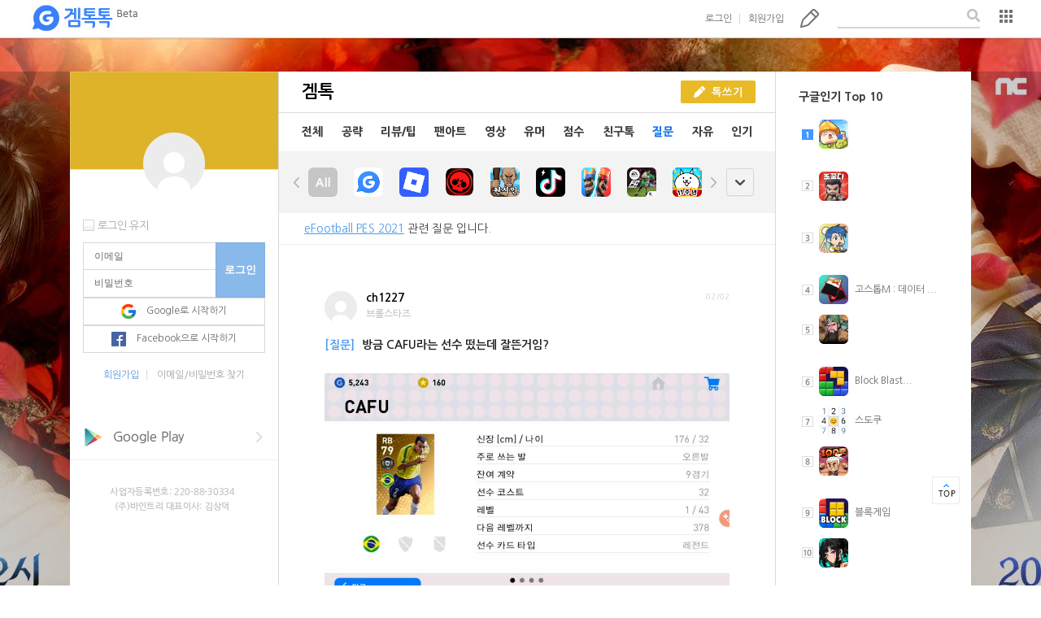

--- FILE ---
content_type: text/html;charset=UTF-8
request_url: http://www.gametalktalk.com/talk/listTalk.vt?board_ctg_no=4&order_type=&os_code=1&app_blog_no=409477&applist_type=1
body_size: 11526
content:





<!-- start of header -->





<!DOCTYPE html>
<html lang="en">
<head>
	<title>겜톡톡 - No.1 모바일 게임 SNS</title>
	
	<meta http-equiv="Content-Script-Type" content="text/javascript">
	<meta http-equiv="Content-Style-Type" content="text/css">
	<meta http-equiv="X-UA-Compatible" content="IE=edge">
	<meta name="viewport" content="width=device-width, initial-scale=1.0">

	
	

	<link rel="shortcut icon" href="/favicon.ico" />
	<link rel="stylesheet" href="/webdoc/css/layout.css">
	<link rel="stylesheet" href="/webdoc/css/comm.css">
	<link rel="stylesheet" href="/webdoc/css/talk_main.css">

	<script src="/webdoc/jquery/jquery-1.11.3.min.js"></script>
	<script src="/webdoc/js/comm.js"></script>
	<script src="/webdoc/js/editor.js"></script>
	<script src="/webdoc/js/vt_common.js"></script>
	<script src="/webdoc/js/vt_talk.js"></script>
	<script src="/webdoc/js/vt_member.js"></script>
	<script src="https://connect.facebook.net/ko_KR/all.js"></script>

	<script async src="//pagead2.googlesyndication.com/pagead/js/adsbygoogle.js"></script>
    <script>
      (adsbygoogle = window.adsbygoogle || []).push({
        google_ad_client: "ca-pub-3697168233175589",
        enable_page_level_ads: true
      });
    </script>   
 
    <!-- Global Site Tag (gtag.js) - Google Analytics -->
	<script async src="https://www.googletagmanager.com/gtag/js?id=UA-50114090-5"></script>
	<script>
	  window.dataLayer = window.dataLayer || [];
	  function gtag(){dataLayer.push(arguments);}
	  gtag('js', new Date());
	
	  gtag('config', 'UA-50114090-5');
	</script>
    
</head>
<body>
<!-- end of start -->

<div class="wrapBox">

	<!-- start of header -->
	



<p class="mainBg">
	
		<span class="bg" style="background-image: url( 'https://img.gametalktalk.com/web/202511/202511_ad_1차-여자-A_1920x1054.jpg' )">
			
				
				
					<a href="https://aion2.plaync.com/ko-kr/conts/teaser?ip=aion2&cn=launch&cc=kr&pi=pre_order&tp=preapp&src=gametalktalk&val=perfect#preorder" target="_blank" class="gameLink">아이온</a>
				
				
		</span>
	
</p>

 
	<div class="header">
		<h1 class="logo"><a href="#" onclick="vt_common_goHome();">겜톡톡</a></h1>
		
		<ul class="ctrl">
			<!-- before - start -->
			<li>
				<a href="#" onClick="vt_mem_HeaderLoginBoxShow();">로그인</a>
				<div class="loginBox">
					<!-- <p class="comm-icon pointer right"></p> -->
					<form name="loginForm_header" id="loginForm_header">
						<input type="text" name="mem_email" placeholder="이메일">
						<input type="password" name="mem_pwd" placeholder="비밀번호">
						<input type="hidden" name="join_path_code" value="1">
						<input type="button" class="login" value="로그인" onClick="vt_mem_login(this.form);">
					</form>
					<p class="warning" id="id_header_login_message"><em class="comm-icon alert"></em><span>이메일 주소를 다시 입력해 주세요.</span></p> 

					<div class="user">
						<div class="chkboxWrap left">
							<div class="iconBox type2"><input type="checkbox"></div>
							<label for="">로그인 유지</label>
						</div>
						<a href="#" class="find" onClick="vt_mem_goSearchEmail();">이메일/비밀번호 찾기</a>
					</div>
					
					<button type="button" class="btn type1" onclick="vt_mem_loginGoogleClick('www.gametalktalk.com');"><em class="comm-icon google"></em><span>Google로 시작하기</span></button>
					<button type="button" class="btn type1" onclick="vt_mem_loginFacebook();"><em class="comm-icon facebook"></em><span>Facebook으로 시작하기</span></button>
					<div id="fb-root"></div>
					<div id="div-loginFormFacebook"></div>
				</div>
			</li>
			<li><a href="#" onClick="vt_mem_goCreateAccount();">회원가입</a></li>
			<!-- before - end -->
			<li><a href="#" class="comm-icon pencil" onClick="comm.popup({ type : '/common/popup_login_need_fr.vt' });">톡쓰기</a></li>
			<li>
				<div class="searchWrap">
					<input type="text">
					<button class="comm-icon search"></button>
				</div>
			</li>
			<li>
				<div class="layerSlct" style="top: 11px; " data-left="-114" data-top="22" data-width="135">
					<button type="button" class="more"><em class="comm-icon list">목록</em></button>
					<div class="userSet">
						<ul class="list">
							<li><a href="#" onclick="vt_common_goSetting_notice();">공지사항</a></li>
							<li><a href="#" onclick="vt_common_goSetting();">설정</a></li>
							<li><a href="#" onclick="vt_common_goSetting_help();">문의하기</a></li>
							<li><a href="http://www.vinetree.co.kr/" target="_blank">회사소개</a></li>
							<li><a href="#" onclick="vt_common_goSetting_terms();">이용약관</a></li>
							<li><a href="#" onClick="vt_mem_goLogin();">로그인</a></li>
							<li>
								<a href="#">모바일앱 다운로드</a>
								<a href="https://play.google.com/store/apps/details?id=com.vinetree.gametalktalk2" target="_blank" class="download"><em class="comm-icon under"></em><span>Google Play</span></a>
								<a href="https://itunes.apple.com/kr/app/gemtogtog-gametalktalk/id731809954?mt=8"  target="_blank" class="download"><em class="comm-icon under"></em><span>App store</span></a>
							</li>
						<li class="copyright"><a href="http://www.vinetree.co.kr" target="_blank">ⓒVINETREE Corp</a></li>
						</ul>
					</div>
				</div>
				
				<!-- <a href="#" class="comm-icon list" onclick="vt_mem_HeaderMenuBoxShow();">목록b</a>
				<div class="userSet footer">
					<p class="comm-icon pointer right-end"></p>
					<ul class="list">
						<li><a href="#" onclick="vt_common_goSetting_notice();">공지사항</a></li>
						<li><a href="#" onclick="vt_common_goSetting_help();">문의하기</a></li>
						<li><a href="http://www.vinetree.co.kr/" target="_blank">회사소개</a></li>
						<li><a href="#" onclick="vt_common_goSetting_terms();">이용약관</a></li>
						<li><a href="#" onClick="vt_mem_goLogin();">로그인</a></li>
						<li>
							<a href="#">모바일앱 다운로드</a>
							<a href="https://play.google.com/store/apps/details?id=com.vinetree.gametalktalk2" target="_blank" class="download"><em class="comm-icon under"></em><span>Google Play</span></a>
							<a href="https://itunes.apple.com/kr/app/gemtogtog-gametalktalk/id731809954?mt=8"  target="_blank" class="download"><em class="comm-icon under"></em><span>App store</span></a>
						</li>
						<li class="copyright"><a href="#">ⓒVINETREE Corp</a></li>
					</ul>
				</div> -->
			</li>
		</ul>
				
		
			
			
		

	</div>		

	
	<div class="popupWrap">
		<p class="dimm"></p>
		<div class="contWrap">
			<p class="text">enter the description</p>
			<p class="btnsWrap">
				<button class="yellow">확인</button>
			</p>
		</div>
	</div>
		
	<div id="div_frm_common"></div>	


<script>	
	//vt_mem_logoutFacebook();
</script>


<div class="imgSlider">
	<div class="fixedBox" style="width: 1132px; margin-left: -566px; height: 966px; margin-top: -483px;">
		<p class="page">
			<span class="cNum">1</span>
			<span class="gap">/</span>
			<span class="tNum">6</span>
		</p>
		<button class="arr prev none"><em class="comm-icon big-arr type2 left">prev</em></button>
		<button class="prev type2 none">prev</button>

		<button class="next type2">prev</button>
		<button class="arr next"><em class="comm-icon big-arr type2 right">next</em></button>
		<button class="closePop"><em class="comm-icon closePop type2">close</em></button>
	</div>
</div>

<div class="talkViewWrap"></div><!-- end of talkViewWrap -->
<div class="talkWriteWrap"></div> <!-- end of talkWriteWrap  -->
<div class="couponViewWrap" style="z-index: 500; "></div><!-- 쿠폰보기 팝업 -->	<!-- end of start -->


 	<div class="cntWrap">
		<div class="sideBox type1">
 		
			<!-- start of left_profile_fr -->
			




<link rel="stylesheet" href="/webdoc/css/blog.css">
<script src="/webdoc/js/vt_blog.js"></script>



 
			<!-- before - start -->
			<div class="loginBox">
				<div class="bg"></div>
				<p class="profile"></p>

				<div class="inputs">
					<div class="chkboxWrap left">
						<div class="iconBox type2"><input type="checkbox"></div>
						<label for="">로그인 유지</label>
					</div>
					<form name="loginForm_left" id="loginForm_left">
						<input type="text" name="mem_email" placeholder="이메일">
						<input type="password" name="mem_pwd" placeholder="비밀번호">
						<input type="hidden" name="join_path_code" value="1">
						<input type="button" class="login" value="로그인" onClick="vt_mem_login(this.form);">

						
						<button type="button" class="btn type1" onclick="vt_mem_loginGoogleClick('www.gametalktalk.com');"><em class="comm-icon google"></em><span>Google로 시작하기</span></button>
						<button type="button" class="btn type1" onclick="vt_mem_loginFacebook();"><em class="comm-icon facebook"></em><span>Facebook으로 시작하기</span></button>
					</form>
					<p class="user">
						<a href="#" onClick="vt_mem_goCreateAccount();">회원가입</a>
						<a href="#" onClick="vt_mem_goSearchEmail();">이메일/비밀번호 찾기</a>
					</p>
				</div>
			</div> 
			<!-- before - end -->
	




			<!-- end of start -->

			<!-- start of listWebAD -->
			



		
<!-- 		//2:메인좌측배너, 3:로그인, 4:톡보기, 5:My우측, 6:타인우측, 7:게임블로그, 8:검색 -->


	
		<div class="ad">
			
				
					
						
							<a href="https://play.google.com/store/apps/details?id=com.vinetree.gametalktalk2&hl=ko" target="_blank"><img src="https://img.gametalktalk.com/web/201603/201603_ad_btn_google.png" alt="구글플레이스토어 배너"></a><br/><br/>
						
						
									
				
			
			<img src="/webdoc/images/vinetree_copy.png" alt="">
		</div>
	
	
	
	
	
	
	
	
			
	
			
	
		
	
	
	
	<!-- end of start -->
						
<!-- 			<div class="ad"> -->
<!-- 				<a href="#" onclick="vt_talk_retrieveTalk('4156736', '', '', '', '', 'n')"><img src="https://img.gametalktalk.com/event/banner_main_20160121.png" alt="겜톡톡 신규 회원에게 1억쏜다!"></a><br/><br/> -->
<!-- 				<a href="https://play.google.com/store/apps/details?id=com.vinetree.gametalktalk2&hl=ko" target="_blank"><img src="/webdoc/images/btn_google.png" alt=""></a><br/> -->
<!-- 				<a href="https://itunes.apple.com/kr/app/gemtogtog-gametalktalk/id731809954?mt=8" target="_blank"><img src="/webdoc/images/btn_apple.png" alt=""></a><br/> -->
<!-- 				<a href="#" onclick="vt_talk_retrieveTalk('4264505', '', '', '', '', 'n')"><img src="https://img.gametalktalk.com/event/banner_main_20160307.png" alt="주인님"></a><br/> -->
<!-- 				<img src="/webdoc/images/vinetree_copy.png" alt=""> -->
<!-- 			</div> -->
			
		</div>
		<div class="sideBox type2">
			<ul class="listBox">
				<!-- start of event_top10_right_fr -->
				



<!-- 				
				<li>
					<h4> 진행중인 이벤트</h4>
					<ol class="rank event">
					<li class="active"><em class="comm-icon rank num1 active">1</em>
						<a href="#" onclick="vt_talk_retrieveTalk('4177954', '', '', '', '', 'n')"><span>레벨 올리고 1,000별 받기!</span></a>
					</li>
					<li><em class="comm-icon rank num2">2</em>
						<a href="#" onclick="vt_talk_retrieveTalk('4171060', '', '', '', '', 'n')"><span>마계영웅전 - 랭킹전 진행중</span></a>
					</li>
					<li><em class="comm-icon rank num3">3</em>
						<a href="#" onclick="vt_talk_retrieveTalk('4179737', '', '', '', '', 'n')"><span>소울앤스톤 - 루비 600개!</span></a>
					</li>
					<li><em class="comm-icon rank num4">4</em>
						<a href="#" onclick="vt_talk_retrieveTalk('4177729', '', '', '', '', 'n')"><span>리뷰 쓰고 5천별 받기!</span></a>
					</li>
					<li><em class="comm-icon rank num5">5</em>
						<a href="#" onclick="vt_talk_retrieveTalk('4193966', '', '', '', '', 'n')"><span>에이지오브매직 - 쿠폰드림</span></a>
					</li>
					<li><em class="comm-icon rank num6">6</em>
						<a href="#" onclick="vt_talk_retrieveTalk('4174759', '', '', '', '', 'n')"><span>요괴요 - 완소 패키지 증정!</span></a>
					</li>
					<li><em class="comm-icon rank num7">7</em>
						<a href="#" onclick="vt_talk_retrieveTalk('4178015', '', '', '', '', 'n')"><span>T.O.P 판게아의용병 - 쿠폰드림</span></a>
					</li>
					<li><em class="comm-icon rank num8">8</em>
						<a href="#" onclick="vt_talk_retrieveTalk('4160825', '', '', '', '', 'n')"><span>오픈파이어 - 다이아 1,000개!</span></a>
					</li>
					<li><em class="comm-icon rank num9">9</em>
						<a href="#" onclick="vt_talk_retrieveTalk('4182990', '', '', '', '', 'n')"><span>헤븐 - 리뷰쓰고 깊카 받기!</span></a>
					</li>
					<li><em class="comm-icon rank num10">10</em>
						<a href="#" onclick="vt_talk_retrieveTalk('4160078', '', '', '', '', 'n')"><span>프리미엄 웹툰 무료로 보세요.</span></a>
					</li>
					 
					</ol>
				</li>
 -->				
	<!-- end of start -->	
				
				<!-- start of popular_app_top10_fr -->
				




				<li>
					
						
						
							<h4>구글인기 Top 10</h4>
						
						
					
					<ol class="rank">
					
					
						
							<li class="active"><em class="comm-icon rank num1 active">1</em>
 								<a href="#" onclick="vt_common_goAppBlog('614405');"><img src="https://play-lh.googleusercontent.com/jV9Qr5SJcdTxjSNM83_T0voYwyFWnErzyM9HsQLopigYZM4unH-_2HRTVLSmJv17OrSW=w106" alt=""><span><h1><span c...</span></a></li>
								
		 					
						 						
					
					
						
								
		 					<li><em class="comm-icon rank num2">2</em>
			 					<a href="#" onclick="vt_common_goAppBlog('613716');"><img src="https://play-lh.googleusercontent.com/cPDkyMEMZFJKW_1iUUn9jTQq2J5LDew_JHjZl5XqUenR66JZAk9Xi4hqwi-Qz4LyHes=w106" alt=""><span><h1><span c...</span></a></li>
						 						
					
					
						
								
		 					<li><em class="comm-icon rank num3">3</em>
			 					<a href="#" onclick="vt_common_goAppBlog('614397');"><img src="https://play-lh.googleusercontent.com/riRrjUPPLU9PGQY2OcrtPbYg0KLnBNsWqRSSEAZgyRcVgdyYxbU3rMHVJ8h2MiG0GgXoB9GqnbX6pFp1y2xA4w=w106" alt=""><span><h1><span c...</span></a></li>
						 						
					
					
						
								
		 					<li><em class="comm-icon rank num4">4</em>
			 					<a href="#" onclick="vt_common_goAppBlog('603904');"><img src="https://play-lh.googleusercontent.com/DVEqH3C7L7wsAT09PUFFFHrpWs8ciWIbLQxB2O9jidLuwUHJ-Suz2u3lzbfCf4uKy4o=w106" alt=""><span>고스톱M : 데이터 ...</span></a></li>
						 						
					
					
						
								
		 					<li><em class="comm-icon rank num5">5</em>
			 					<a href="#" onclick="vt_common_goAppBlog('614355');"><img src="https://play-lh.googleusercontent.com/XJ1yRX8R-L9wOYYI3W1zQriL7U7EVro18SaA5DWne5-QSwxp8E3K5HIptI3Mw1bDylb95VUtybRQzn-M9Kceaw=w106" alt=""><span><h1><span c...</span></a></li>
						 						
					
					
						
								
		 					<li><em class="comm-icon rank num6">6</em>
			 					<a href="#" onclick="vt_common_goAppBlog('605895');"><img src="https://play-lh.googleusercontent.com/R0qgNDYYHbRhw6JFsdEbDMqONplEvJx0m0W9wzYVvY3eNF1c2rfBWYjQxW0sLEzFe1E=w60" alt=""><span>Block Blast...</span></a></li>
						 						
					
					
						
								
		 					<li><em class="comm-icon rank num7">7</em>
			 					<a href="#" onclick="vt_common_goAppBlog('610851');"><img src="https://play-lh.googleusercontent.com/K4ZXLoUuxb648mpuBXvbUDy8_ornKqFQ2mQdkorCpwDTstzQZ3t-qJ0nEIVq7P8WUQ=w106" alt=""><span>스도쿠</span></a></li>
						 						
					
					
						
								
		 					<li><em class="comm-icon rank num8">8</em>
			 					<a href="#" onclick="vt_common_goAppBlog('614208');"><img src="https://play-lh.googleusercontent.com/H7ybu2NnMaFNljzA9jNsSqiUfUNv6ZYCrWJJc0VxNIXWNM3XfiuvfY3Q_cupv06VzbTZZEGS_oz4nhoB-g5VLQ=w60" alt=""><span><h1><span c...</span></a></li>
						 						
					
					
						
								
		 					<li><em class="comm-icon rank num9">9</em>
			 					<a href="#" onclick="vt_common_goAppBlog('611192');"><img src="https://play-lh.googleusercontent.com/Ofv_N6zw4LPXlU_lsqGaBjlJxOPNdvspOc8wGREAzhjMADwxYMXdjOzZ0WxhoWbW35s=w106" alt=""><span>블록게임</span></a></li>
						 						
					
					
						
								
		 					<li><em class="comm-icon rank num10">10</em>
			 					<a href="#" onclick="vt_common_goAppBlog('614390');"><img src="https://play-lh.googleusercontent.com/eeKO5lzciYppR39Q9_ig3rNXKcm3D5dt3al0RYMuU1IA-y08lFKBpb6DPyRKTiW8eoGKkC8PvgE-CANwLhsXIw=w106" alt=""><span><h1><span c...</span></a></li>
						 						
					  
					</ol>
				</li>
	<!-- end of start -->			
			</ul>
		</div>
		<div class="centerBox">
			<div class="listTitle">
				<h2 class="title">겜톡</h2>
				<p class="btnsWrap">
					
						<button class="yellow type2" onClick="comm.popup({ type : '/common/popup_login_need_fr.vt' });"><em class="comm-icon pencil2"></em><span>톡쓰기</span></button>
									
					
				</p>
			</div>
			<p class="talkMenu">
				<a href="/talk/listTalk.vt?board_ctg_no=0&order_type=&os_code=1&app_blog_no=409477&applist_type=1" >전체</a>
				<a href="/talk/listTalk.vt?board_ctg_no=2&order_type=&os_code=1&app_blog_no=409477&applist_type=1" >공략</a>
				<a href="/talk/listTalk.vt?board_ctg_no=3&order_type=&os_code=1&app_blog_no=409477&applist_type=1" >리뷰/팁</a>
				<a href="/talk/listTalk.vt?board_ctg_no=10&order_type=&os_code=1&app_blog_no=409477&applist_type=1" >팬아트</a>
				<a href="/talk/listTalk.vt?board_ctg_no=6&order_type=&os_code=1&app_blog_no=409477&applist_type=1" >영상</a>
				<a href="/talk/listTalk.vt?board_ctg_no=9&order_type=&os_code=1&applist_type=1" >유머</a>
				<a href="/talk/listTalk.vt?board_ctg_no=7&order_type=&os_code=1&app_blog_no=409477&applist_type=1" >점수</a>
				
					<a href="#" onClick="comm.popup({ type : '/common/popup_login_need_fr.vt' });" >친구톡</a>
				
				<a href="/talk/listTalk.vt?board_ctg_no=4&order_type=&os_code=1&app_blog_no=409477&applist_type=1" class="active">질문</a>
				<a href="/talk/listTalk.vt?board_ctg_no=1&order_type=&os_code=1&app_blog_no=409477&applist_type=1" >자유</a>
				<a href="/talk/listTalk.vt?board_ctg_no=92&order_type=2&os_code=1&app_blog_no=409477&applist_type=1" >인기</a>
			</p>
			
			
				<div class="iconSlide">
					<div class="slide">
						<button class="comm-icon left">left</button>
						<div class="mask">
							<ul class="list">
								<li ><a href="/talk/listTalk.vt?board_ctg_no=4&order_type=&os_code=1&applist_type=1" ><img src="/webdoc/images/btn_all.jpg" alt=""></a></li>
								
									<li ><a href="/talk/listTalk.vt?board_ctg_no=4&order_type=&os_code=1&app_blog_no=77526&applist_type=1" ><img src="https://play-lh.googleusercontent.com/P9-Tc8EkCTLV5cDrcIFoHqhWk1OiEVPHkd82TRzc8xw-ZDRo8oZ1Rf3kQeSmyPxeEPDw=w60" alt=""></a></li>
								
									<li ><a href="/talk/listTalk.vt?board_ctg_no=4&order_type=&os_code=1&app_blog_no=119427&applist_type=1" ><img src="https://play-lh.googleusercontent.com/7cIIPlWm4m7AGqVpEsIfyL-HW4cQla4ucXnfalMft1TMIYQIlf2vqgmthlZgbNAQoaQ=w60" alt=""></a></li>
								
									<li ><a href="/talk/listTalk.vt?board_ctg_no=4&order_type=&os_code=1&app_blog_no=522785&applist_type=1" ><img src="https://play-lh.googleusercontent.com/bSCRWEmQ6VnsKGDCagiLnazT_npl1HavITMWSZqXp-PMCyULPwg33hezaOhx_-FOvy1b_HWfQsFqndsfHVwzpxA=w60" alt=""></a></li>
								
									<li ><a href="/talk/listTalk.vt?board_ctg_no=4&order_type=&os_code=1&app_blog_no=598994&applist_type=1" ><img src="https://play-lh.googleusercontent.com/D6M2ahIiTctIcCTq_k2hiBL9bdoIoVqU_gE_Ga875xcEqEMQdbscatuISQdQcfwV2hk=w60" alt=""></a></li>
								
									<li ><a href="/talk/listTalk.vt?board_ctg_no=4&order_type=&os_code=1&app_blog_no=609163&applist_type=1" ><img src="https://play-lh.googleusercontent.com/US0umGNKkd9riC6pi0TgcEDwvU3dzSVZLuwv1e8cBTC6wyWV8wU6Xsf3CNq8uWz-Qw=w60" alt=""></a></li>
								
									<li ><a href="/talk/listTalk.vt?board_ctg_no=4&order_type=&os_code=1&app_blog_no=296124&applist_type=1" ><img src="https://play-lh.googleusercontent.com/gnSC6s8-6Tjc4uhvDW7nfrSJxpbhllzYhgX8y374N1LYvWBStn2YhozS9XXaz1T_Pi2q=w60" alt=""></a></li>
								
									<li ><a href="/talk/listTalk.vt?board_ctg_no=4&order_type=&os_code=1&app_blog_no=597808&applist_type=1" ><img src="https://play-lh.googleusercontent.com/Cm-kgnZn1-WZHGYdV1KEOuzHfB9hP0LkWocMPmAYA-pPuBbPqqwXnacZH3tnR4P_880=w60" alt=""></a></li>
								
									<li ><a href="/talk/listTalk.vt?board_ctg_no=4&order_type=&os_code=1&app_blog_no=113317&applist_type=1" ><img src="https://play-lh.googleusercontent.com/O4jgjsv3A6JN6kYIpXcA3bETFDeVMdlzddOGEx-9GaroFvOsrBcUWOf06vM_5aGueVOT-6JmL_UsBJZL5FFP=w60" alt=""></a></li>
								
									<li ><a href="/talk/listTalk.vt?board_ctg_no=4&order_type=&os_code=1&app_blog_no=540987&applist_type=1" ><img src="https://play-lh.googleusercontent.com/97_rYmmv0WkyOB8Ni4pFgh5HPOx0uCIEUN1uROFuwrtJYFEzIXeBDfdRYmJ77lRtB2c=w60" alt=""></a></li>
								
									<li ><a href="/talk/listTalk.vt?board_ctg_no=4&order_type=&os_code=1&app_blog_no=524007&applist_type=1" ><img src="https://play-lh.googleusercontent.com/QUSwBqPZ_E0cZE0JKNvee-AsbnvpE4gNdfasigg_YAK5vk3MwaNUOMqAQPPvngfh25F4lGTOKgzStyFOQJSFNDs=w60" alt=""></a></li>
								
									<li ><a href="/talk/listTalk.vt?board_ctg_no=4&order_type=&os_code=1&app_blog_no=607410&applist_type=1" ><img src="https://play-lh.googleusercontent.com/6FOpCr1wBRrmS1kBeusrHuR8_bSLtD7mM2Pp2XLnX3eYb1LUhJzxmhFv1KtZ1ucjwA=w60" alt=""></a></li>
								
									<li ><a href="/talk/listTalk.vt?board_ctg_no=4&order_type=&os_code=1&app_blog_no=604461&applist_type=1" ><img src="https://play-lh.googleusercontent.com/bQBTGmvFPS7OfqSOhfdF6xZu84anz-vbYBtzcrxqgzlzjaRQDlI-fj8FW_MSNstssfE=w60" alt=""></a></li>
								
									<li ><a href="/talk/listTalk.vt?board_ctg_no=4&order_type=&os_code=1&app_blog_no=39994&applist_type=1" ><img src="https://play-lh.googleusercontent.com/ixHXzBWPmmKWIBxDMfjbIXK10UQCTDvIYOcs_uLXHCRbdsz2siJFYfb7MqckU8eC3Ks=w60" alt=""></a></li>
								
									<li ><a href="/talk/listTalk.vt?board_ctg_no=4&order_type=&os_code=1&app_blog_no=614208&applist_type=1" ><img src="https://play-lh.googleusercontent.com/H7ybu2NnMaFNljzA9jNsSqiUfUNv6ZYCrWJJc0VxNIXWNM3XfiuvfY3Q_cupv06VzbTZZEGS_oz4nhoB-g5VLQ=w60" alt=""></a></li>
								
									<li ><a href="/talk/listTalk.vt?board_ctg_no=4&order_type=&os_code=1&app_blog_no=311857&applist_type=1" ><img src="https://play-lh.googleusercontent.com/9gTDGNC_Ly7dWNWcfZtnBKdIY8a9REzuWMCC89ycYugXGvWgAPDo4GgnyitrX2LpMqE-1yb_2CDFugre9QVKfg=w60" alt=""></a></li>
								
									<li ><a href="/talk/listTalk.vt?board_ctg_no=4&order_type=&os_code=1&app_blog_no=605068&applist_type=1" ><img src="https://play-lh.googleusercontent.com/RBS57n8UMbzGOezcYN1QTuE39rjV01haLomxwN5I3qIukvRaHTvq1OCRgjITvUHO7CiF=w60" alt=""></a></li>
								
									<li ><a href="/talk/listTalk.vt?board_ctg_no=4&order_type=&os_code=1&app_blog_no=92493&applist_type=1" ><img src="https://play-lh.googleusercontent.com/9KAPlokfzeEFb34Mwm7juoiC5-yjpf4JlRLguuAgn5fV7JcTECwJnu6guLxbaZBWDA=w60" alt=""></a></li>
								
									<li ><a href="/talk/listTalk.vt?board_ctg_no=4&order_type=&os_code=1&app_blog_no=610422&applist_type=1" ><img src="https://play-lh.googleusercontent.com/TdkxPLuqx8gMlcLpm99jzhJyLDIp9oqnUThtyePiZ69UeNH-ZQ4wRcTLiCQx-sXEPOI=w60" alt=""></a></li>
								
									<li ><a href="/talk/listTalk.vt?board_ctg_no=4&order_type=&os_code=1&app_blog_no=606821&applist_type=1" ><img src="https://play-lh.googleusercontent.com/ZIu-ibBQt_ne-kqWAYjWMgYq7-8S4VBFEzbnlKLtV3BmqgdmPZBVWouZjH8XfL-RYUc-=w106" alt=""></a></li>
								
									<li ><a href="/talk/listTalk.vt?board_ctg_no=4&order_type=&os_code=1&app_blog_no=601235&applist_type=1" ><img src="https://play-lh.googleusercontent.com/5YIV8suO9tYHjnE3TL_6INI4mcC3mM4D2NZxuI7ZBAm7311R2VM7-_OZc-RZ3PaaERkS=w60" alt=""></a></li>
								
									<li ><a href="/talk/listTalk.vt?board_ctg_no=4&order_type=&os_code=1&app_blog_no=612319&applist_type=1" ><img src="https://play-lh.googleusercontent.com/lrGM85RjRRh4pax0P6JbDVzXF7XeJA9PSMTpRujqqDhVgiOSInZ1l3sg0uBURw9INs8=w106" alt=""></a></li>
								
									<li ><a href="/talk/listTalk.vt?board_ctg_no=4&order_type=&os_code=1&app_blog_no=605822&applist_type=1" ><img src="https://play-lh.googleusercontent.com/VQCLKw3cDNdJ1zZ1BhCHnzYsM9uJY_mffzbNeQA64Y97vuUshIQB9UhO-7fV8mbBQLs_XaOwLvvZ9zrWNRzcvQ=w60" alt=""></a></li>
								
									<li ><a href="/talk/listTalk.vt?board_ctg_no=4&order_type=&os_code=1&app_blog_no=2&applist_type=1" ><img src="https://play-lh.googleusercontent.com/27O5tpaYE82W6m30rJ_MX3-UvshlDM6O8oXDxb6GseYW2T7P8UNT19727MGmz-0q3w=w60" alt=""></a></li>
								
									<li ><a href="/talk/listTalk.vt?board_ctg_no=4&order_type=&os_code=1&app_blog_no=608542&applist_type=1" ><img src="https://play-lh.googleusercontent.com/EDdvZhU1-BRaMs4FePELkTeUnXxSg1Gjs850KvwWsYXI8GQ9ssdzPvHZcV2r3bRRYHg=w60" alt=""></a></li>
								
									<li ><a href="/talk/listTalk.vt?board_ctg_no=4&order_type=&os_code=1&app_blog_no=610641&applist_type=1" ><img src="https://play-lh.googleusercontent.com/B-UVBG4i-KprQPzHAeTwYop27vvZnb_HsZWxtMEyUvutg4bZ57ejy1aMZ-ipAX7ByOg=w60" alt=""></a></li>
								
									<li ><a href="/talk/listTalk.vt?board_ctg_no=4&order_type=&os_code=1&app_blog_no=358342&applist_type=1" ><img src="https://play-lh.googleusercontent.com/r54MhnxVyVOhlNQm5QDkwJqwTbiBDojbQ0ZhC1iGGkZo1Z0upUQuzF8rqVbw-Q91PL2ADXz0SzkK1mrO4xwqug=w60" alt=""></a></li>
								
									<li ><a href="/talk/listTalk.vt?board_ctg_no=4&order_type=&os_code=1&app_blog_no=613270&applist_type=1" ><img src="https://play-lh.googleusercontent.com/jLF8DBNvuB8_R34-Bmz5WBWU2KaLXal5Dq26eQZTbH2-AoxkjkCokybci2SX4t2akfXp=w106" alt=""></a></li>
								
									<li ><a href="/talk/listTalk.vt?board_ctg_no=4&order_type=&os_code=1&app_blog_no=608121&applist_type=1" ><img src="https://play-lh.googleusercontent.com/hWJJx3I29IV-DYdfF0AegaRISIf5JOlR01Z4WHEXNQ68DQmkd_a9pfuiKOr7bfFElDI=w60" alt=""></a></li>
								
									<li ><a href="/talk/listTalk.vt?board_ctg_no=4&order_type=&os_code=1&app_blog_no=609156&applist_type=1" ><img src="https://play-lh.googleusercontent.com/exby4bnRA2uRr0bWyTWXHdU_3JwLqDzRcSRrx8ig3FHRXT0O8XAFJwO3xT7ROTTMi5E=w60" alt=""></a></li>
								
									<li ><a href="/talk/listTalk.vt?board_ctg_no=4&order_type=&os_code=1&app_blog_no=184418&applist_type=1" ><img src="https://play-lh.googleusercontent.com/vuCFZ2azvLiFyFoBE6lSlQUFBbiStTCFjdnjZF8kggiJOgFTv11Bh5QanYxxL9VzOA=w60" alt=""></a></li>
								
									<li ><a href="/talk/listTalk.vt?board_ctg_no=4&order_type=&os_code=1&app_blog_no=613009&applist_type=1" ><img src="https://play-lh.googleusercontent.com/LzgaYUcsnFv_MmyWRKdkzhnFR-bQdavcGz4FvLt3hSiTQiel6TprDKIrfHgeb75jjmLL=w60" alt=""></a></li>
								
									<li ><a href="/talk/listTalk.vt?board_ctg_no=4&order_type=&os_code=1&app_blog_no=606021&applist_type=1" ><img src="https://play-lh.googleusercontent.com/9KgS1cF6vWMF9Fl25S36bKr8zDh0ddkTOeN7WpBcQAE-pKfahG2DjUxbQ8sespNoe3KW3qbcaVD8H6DfNys6=w60" alt=""></a></li>
								
									<li ><a href="/talk/listTalk.vt?board_ctg_no=4&order_type=&os_code=1&app_blog_no=600105&applist_type=1" ><img src="https://play-lh.googleusercontent.com/PBecN7klRlyURvj-5mC9QhNu1PAwAljlAkd9phBUvGRIcwyzK9riYOLrX7Df8WLSz4U=w60" alt=""></a></li>
								
									<li ><a href="/talk/listTalk.vt?board_ctg_no=4&order_type=&os_code=1&app_blog_no=44653&applist_type=1" ><img src="https://play-lh.googleusercontent.com/p7kWbWBFxQIrzolEqiV5uSvctLeyssZvBV7UBOX29wzZI52IdcSs4qCB_zsQJL1mt9A=w60" alt=""></a></li>
								
									<li ><a href="/talk/listTalk.vt?board_ctg_no=4&order_type=&os_code=1&app_blog_no=614328&applist_type=1" ><img src="https://play-lh.googleusercontent.com/ZqhnSK0mzp1oQ8W8yzfjeD6lUeFTlozykxwvR8C-dG_BXjHemqfPpCtWmVzt5u1E-_E3=w106" alt=""></a></li>
								
									<li ><a href="/talk/listTalk.vt?board_ctg_no=4&order_type=&os_code=1&app_blog_no=597446&applist_type=1" ><img src="https://play-lh.googleusercontent.com/x7z4_EHDgYAvQqCM5D_QA1hiX-Al1TI_-D08YjP3MAIbqA2dD2rsxtxmGv31H0CIQQ=w60" alt=""></a></li>
								
									<li ><a href="/talk/listTalk.vt?board_ctg_no=4&order_type=&os_code=1&app_blog_no=382646&applist_type=1" ><img src="https://play-lh.googleusercontent.com/cKbYQSRgvec6n2oMJLVRWqHS8BsH9AxBp-cFGrGqve3CpE4EmI3Ofej1RCUciQbqhebCfiDIomUQINqzIL4I7kk=w60" alt=""></a></li>
								
									<li ><a href="/talk/listTalk.vt?board_ctg_no=4&order_type=&os_code=1&app_blog_no=315209&applist_type=1" ><img src="https://play-lh.googleusercontent.com/-AvbOTGmbJV_Rv7m0Yp_UnbZSCla0oPzzao-GlBf8RGuTJ_3qdL51dO4c4Ztr2YZvg=w106" alt=""></a></li>
								
									<li ><a href="/talk/listTalk.vt?board_ctg_no=4&order_type=&os_code=1&app_blog_no=608927&applist_type=1" ><img src="https://play-lh.googleusercontent.com/tNa57j9BYGTeuM358wV8yXj-r_3zt10dCi_3krfGqPyO6WivzRjsed8hABeclsah1yA=w60" alt=""></a></li>
								
									<li ><a href="/talk/listTalk.vt?board_ctg_no=4&order_type=&os_code=1&app_blog_no=606136&applist_type=1" ><img src="https://play-lh.googleusercontent.com/j9DsAul1tjSzKKkR1dAKkPy__1Qo9l9-RwrepKxou9p45G7hu1z2gnxoSIV1wTn0QnJ-_EadgMd5tp3LE62ZRQ=w60" alt=""></a></li>
								
									<li ><a href="/talk/listTalk.vt?board_ctg_no=4&order_type=&os_code=1&app_blog_no=607835&applist_type=1" ><img src="https://play-lh.googleusercontent.com/7H6Rkd-hNRoeKkNQlNhixz7dSbMzBY7CceAWbOonCWMyi_1vTgDwv2nbJa8bokvePIoi=w60" alt=""></a></li>
								
									<li  data-mine="true"><a href="/talk/listTalk.vt?board_ctg_no=4&order_type=&os_code=1&app_blog_no=409477&applist_type=1" class="active"><img src="https://play-lh.googleusercontent.com/Isc4sJZXui8XmJAf4kUgaVk_TOpk4pM6qq8m_dqoTE6Dcmd_uiAsRzYhYnOQ14bbu6I=w60" alt=""></a></li>
								
									<li ><a href="/talk/listTalk.vt?board_ctg_no=4&order_type=&os_code=1&app_blog_no=610052&applist_type=1" ><img src="https://play-lh.googleusercontent.com/F4r_imTe0hKKnVfrOUxbS8oumI6LpU-UgFbOW0VHoYQ_FnrcXq0p3QRR96u5wNANm2A=w60" alt=""></a></li>
								
									<li ><a href="/talk/listTalk.vt?board_ctg_no=4&order_type=&os_code=1&app_blog_no=413055&applist_type=1" ><img src="https://play-lh.googleusercontent.com/ETuJ-7n2hdYYtVO5sD5C3B01KmcRr9LKCKFZOdqOOppIb49vbIfSzEwMMe09SKqp9g=w60" alt=""></a></li>
								
									<li ><a href="/talk/listTalk.vt?board_ctg_no=4&order_type=&os_code=1&app_blog_no=600396&applist_type=1" ><img src="https://play-lh.googleusercontent.com/BsbqQqLlpyYFYp1BB0Nsgm8SZB3HOcAE5lqYhPSYkurW_Hh3H6TNoSvdJmHkciN8-D0F3bPrsixhtBqUET2y9zo=w60" alt=""></a></li>
								
									<li ><a href="/talk/listTalk.vt?board_ctg_no=4&order_type=&os_code=1&app_blog_no=611972&applist_type=1" ><img src="https://play-lh.googleusercontent.com/xGwAMTE7-wiPlKah12gjRUUBe0amzryEDb9fpmgOAAtZ2xXxIKxWoQAuoFkUBdj6HKZv=w60" alt=""></a></li>
								
									<li ><a href="/talk/listTalk.vt?board_ctg_no=4&order_type=&os_code=1&app_blog_no=607045&applist_type=1" ><img src="https://play-lh.googleusercontent.com/IqXUfiwbK-NCu5KyyK9P3po1kd4ZPOC4QJVWRk2ooJXnUcSpkCUQRYYJ-9vZkCEnPOxDIEWjNpS30OwHNZTtCKw=w60" alt=""></a></li>
								
									<li ><a href="/talk/listTalk.vt?board_ctg_no=4&order_type=&os_code=1&app_blog_no=416346&applist_type=1" ><img src="https://play-lh.googleusercontent.com/cJCKzG7AP9mk3UMAxTSf8FKNn7aw5wmJFVoRmoAyTpVHoe5W1p8R-gdpLPPod5hycgA=w60" alt=""></a></li>
								
									<li ><a href="/talk/listTalk.vt?board_ctg_no=4&order_type=&os_code=1&app_blog_no=614270&applist_type=1" ><img src="https://play-lh.googleusercontent.com/PDQMlm3ku8tZrUc6EKwlu5LVdUDLgF9qwXAcPcpCRU3R0KJkyeJmbmo09oVDkaqOJOTNDJfZXM4UEp6w8arOzQk=w106" alt=""></a></li>
								
									<li ><a href="/talk/listTalk.vt?board_ctg_no=4&order_type=&os_code=1&app_blog_no=598933&applist_type=1" ><img src="https://play-lh.googleusercontent.com/YQqyKaXX-63krqsfIzUEJWUWLINxcb5tbS6QVySdxbS7eZV7YB2dUjUvX27xA0TIGtfxQ5v-tQjwlT5tTB-O=w60" alt=""></a></li>
								
									<li ><a href="/talk/listTalk.vt?board_ctg_no=4&order_type=&os_code=1&app_blog_no=396545&applist_type=1" ><img src="https://play-lh.googleusercontent.com/86cQqI_vflAIckhMPWltYthLFh4YnemCi5hXm0VCQe4Lbj346-jH3r6uy3lsQtpO9A=w60" alt=""></a></li>
								
									<li ><a href="/talk/listTalk.vt?board_ctg_no=4&order_type=&os_code=1&app_blog_no=606867&applist_type=1" ><img src="https://play-lh.googleusercontent.com/er8cfJO7d0HSeHHBjYRfrRTApVOCnItFpi5BMJ3iTmVvWC8Tt_FT58tJPoP0CxAswI-D=w60" alt=""></a></li>
								
									<li ><a href="/talk/listTalk.vt?board_ctg_no=4&order_type=&os_code=1&app_blog_no=612646&applist_type=1" ><img src="https://play-lh.googleusercontent.com/JfGzWE_v-KjofJoJ9eo1oBixex2sHlrSbSte4UG2g6CWDkolbvxI1qV2M_E1JgbjNeDcOrvrTYS7ko1Bb7TPmA=w60" alt=""></a></li>
								
									<li ><a href="/talk/listTalk.vt?board_ctg_no=4&order_type=&os_code=1&app_blog_no=214885&applist_type=1" ><img src="https://play-lh.googleusercontent.com/XPBW_sQGwtF3bADbMBWHjw1lNJgmeqCK4-UaTVl71J9ePWTjekdgNxqeF6EIbrO27NFY=w60" alt=""></a></li>
								
									<li ><a href="/talk/listTalk.vt?board_ctg_no=4&order_type=&os_code=1&app_blog_no=597558&applist_type=1" ><img src="https://play-lh.googleusercontent.com/OeKApmjk4WUCvrqgsGjnaW5tE08-mLNxJBaHPU-e_O1KVkDFC8Nk2pjq_lTOVQI2rg=w60" alt=""></a></li>
								
									<li ><a href="/talk/listTalk.vt?board_ctg_no=4&order_type=&os_code=1&app_blog_no=608804&applist_type=1" ><img src="https://play-lh.googleusercontent.com/ys_XtDvRZ0qLP7s6hn5QWvljLCL9MEwIMCdg2-LEbVNsQTkbRUmU7Qj8zrqIxBx8ZV0=w60" alt=""></a></li>
								
									<li ><a href="/talk/listTalk.vt?board_ctg_no=4&order_type=&os_code=1&app_blog_no=717&applist_type=1" ><img src="https://play-lh.googleusercontent.com/ESOi5SiT808fk1_WpokmHlUxZo_xHARK3ezXdsD0DGTr9xbO0aeoqrhL_taW4p9uSJY=w60" alt=""></a></li>
								
									<li ><a href="/talk/listTalk.vt?board_ctg_no=4&order_type=&os_code=1&app_blog_no=149560&applist_type=1" ><img src="https://play-lh.googleusercontent.com/qfLmiwFwjdPlwVISXEZ7xga-CQU2xWMglSYfLIuncIm2P17QcGc3YbG2eTzoebmaOZk=w60" alt=""></a></li>
								
									<li ><a href="/talk/listTalk.vt?board_ctg_no=4&order_type=&os_code=1&app_blog_no=598069&applist_type=1" ><img src="https://play-lh.googleusercontent.com/EwN12x-sr1KVCpHYyG4kFE2NMH5ZdXStj5e5eHAFfyxNTcXRoUs4DxyJyvkBeeqY76k=w60" alt=""></a></li>
								
									<li ><a href="/talk/listTalk.vt?board_ctg_no=4&order_type=&os_code=1&app_blog_no=600870&applist_type=1" ><img src="https://play-lh.googleusercontent.com/kztseTxDvTB_qltruZQi2CYSGKZ2DJx4yM5W88jQl5ejSFX1ELcVMmmRnqQsjcSaDhw=w60" alt=""></a></li>
								
							</ul>
						</div>
						<button class="comm-icon right">right</button>
					</div>
					<p class="btnsWrap right">
						<button id= "iconSlideRightButton" class="comm-icon open" onClick="vt_talk_apply_appranking(this, '1', '4', '1', '409477', '0')">open</button>
					</p>
					<div class="overBox">
						<div class="gameEditBox">
							<ul class="list">
								<li ><button onClick="ajaxSendChangeAppRanking('9','4','','1','','null')">추천<br />게임</button></li>
								<li ><button onClick="ajaxSendChangeAppRanking('6','4','','1','','null')">My<br />핀</button></li>
								<li class="active"><button onClick="ajaxSendChangeAppRanking('1','4','','1','','null')">이용<br />많은</button></li>
								<li ><button onClick="ajaxSendChangeAppRanking('22','4','','1','','null')">블록체인<br />게임</button></li>
							</ul>
							<div class="cont">
								<h3>
									
										
										
										
										
											겜톡톡 회원들이 많이 이용하는 게임순 입니다.
										
																	
								</h3>
								<button class="edit" onclick="location.href='/blog/userapp.vt'">My핀 편집<em class="comm-icon arr-right-gray"></em></button>
								<div class="iconCollection">
									
										<div class="gIcon">
											<a href="#" onclick="vt_common_goAppBlog('77526');">
												<img class="pic" src="https://play-lh.googleusercontent.com/P9-Tc8EkCTLV5cDrcIFoHqhWk1OiEVPHkd82TRzc8xw-ZDRo8oZ1Rf3kQeSmyPxeEPDw=w60" alt="">
												<p class="name">겜톡톡</p>
											</a>
										</div>
									
										<div class="gIcon">
											<a href="#" onclick="vt_common_goAppBlog('119427');">
												<img class="pic" src="https://play-lh.googleusercontent.com/7cIIPlWm4m7AGqVpEsIfyL-HW4cQla4ucXnfalMft1TMIYQIlf2vqgmthlZgbNAQoaQ=w60" alt="">
												<p class="name">Rob...</p>
											</a>
										</div>
									
										<div class="gIcon">
											<a href="#" onclick="vt_common_goAppBlog('522785');">
												<img class="pic" src="https://play-lh.googleusercontent.com/bSCRWEmQ6VnsKGDCagiLnazT_npl1HavITMWSZqXp-PMCyULPwg33hezaOhx_-FOvy1b_HWfQsFqndsfHVwzpxA=w60" alt="">
												<p class="name">브롤스타즈</p>
											</a>
										</div>
									
										<div class="gIcon">
											<a href="#" onclick="vt_common_goAppBlog('598994');">
												<img class="pic" src="https://play-lh.googleusercontent.com/D6M2ahIiTctIcCTq_k2hiBL9bdoIoVqU_gE_Ga875xcEqEMQdbscatuISQdQcfwV2hk=w60" alt="">
												<p class="name">원시인...</p>
											</a>
										</div>
									
										<div class="gIcon">
											<a href="#" onclick="vt_common_goAppBlog('609163');">
												<img class="pic" src="https://play-lh.googleusercontent.com/US0umGNKkd9riC6pi0TgcEDwvU3dzSVZLuwv1e8cBTC6wyWV8wU6Xsf3CNq8uWz-Qw=w60" alt="">
												<p class="name">Tik...</p>
											</a>
										</div>
									
										<div class="gIcon">
											<a href="#" onclick="vt_common_goAppBlog('296124');">
												<img class="pic" src="https://play-lh.googleusercontent.com/gnSC6s8-6Tjc4uhvDW7nfrSJxpbhllzYhgX8y374N1LYvWBStn2YhozS9XXaz1T_Pi2q=w60" alt="">
												<p class="name">클래시...</p>
											</a>
										</div>
									
										<div class="gIcon">
											<a href="#" onclick="vt_common_goAppBlog('597808');">
												<img class="pic" src="https://play-lh.googleusercontent.com/Cm-kgnZn1-WZHGYdV1KEOuzHfB9hP0LkWocMPmAYA-pPuBbPqqwXnacZH3tnR4P_880=w60" alt="">
												<p class="name">FC ...</p>
											</a>
										</div>
									
										<div class="gIcon">
											<a href="#" onclick="vt_common_goAppBlog('113317');">
												<img class="pic" src="https://play-lh.googleusercontent.com/O4jgjsv3A6JN6kYIpXcA3bETFDeVMdlzddOGEx-9GaroFvOsrBcUWOf06vM_5aGueVOT-6JmL_UsBJZL5FFP=w60" alt="">
												<p class="name">냥코 ...</p>
											</a>
										</div>
									
										<div class="gIcon">
											<a href="#" onclick="vt_common_goAppBlog('540987');">
												<img class="pic" src="https://play-lh.googleusercontent.com/97_rYmmv0WkyOB8Ni4pFgh5HPOx0uCIEUN1uROFuwrtJYFEzIXeBDfdRYmJ77lRtB2c=w60" alt="">
												<p class="name">194...</p>
											</a>
										</div>
									
										<div class="gIcon">
											<a href="#" onclick="vt_common_goAppBlog('524007');">
												<img class="pic" src="https://play-lh.googleusercontent.com/QUSwBqPZ_E0cZE0JKNvee-AsbnvpE4gNdfasigg_YAK5vk3MwaNUOMqAQPPvngfh25F4lGTOKgzStyFOQJSFNDs=w60" alt="">
												<p class="name">Toc...</p>
											</a>
										</div>
									
										<div class="gIcon">
											<a href="#" onclick="vt_common_goAppBlog('607410');">
												<img class="pic" src="https://play-lh.googleusercontent.com/6FOpCr1wBRrmS1kBeusrHuR8_bSLtD7mM2Pp2XLnX3eYb1LUhJzxmhFv1KtZ1ucjwA=w60" alt="">
												<p class="name">Sur...</p>
											</a>
										</div>
									
										<div class="gIcon">
											<a href="#" onclick="vt_common_goAppBlog('604461');">
												<img class="pic" src="https://play-lh.googleusercontent.com/bQBTGmvFPS7OfqSOhfdF6xZu84anz-vbYBtzcrxqgzlzjaRQDlI-fj8FW_MSNstssfE=w60" alt="">
												<p class="name">포켓 ...</p>
											</a>
										</div>
									
										<div class="gIcon">
											<a href="#" onclick="vt_common_goAppBlog('39994');">
												<img class="pic" src="https://play-lh.googleusercontent.com/ixHXzBWPmmKWIBxDMfjbIXK10UQCTDvIYOcs_uLXHCRbdsz2siJFYfb7MqckU8eC3Ks=w60" alt="">
												<p class="name">Geo...</p>
											</a>
										</div>
									
										<div class="gIcon">
											<a href="#" onclick="vt_common_goAppBlog('614208');">
												<img class="pic" src="https://play-lh.googleusercontent.com/H7ybu2NnMaFNljzA9jNsSqiUfUNv6ZYCrWJJc0VxNIXWNM3XfiuvfY3Q_cupv06VzbTZZEGS_oz4nhoB-g5VLQ=w60" alt="">
												<p class="name"><h1...</p>
											</a>
										</div>
									
										<div class="gIcon">
											<a href="#" onclick="vt_common_goAppBlog('311857');">
												<img class="pic" src="https://play-lh.googleusercontent.com/9gTDGNC_Ly7dWNWcfZtnBKdIY8a9REzuWMCC89ycYugXGvWgAPDo4GgnyitrX2LpMqE-1yb_2CDFugre9QVKfg=w60" alt="">
												<p class="name">로드 ...</p>
											</a>
										</div>
									
										<div class="gIcon">
											<a href="#" onclick="vt_common_goAppBlog('605068');">
												<img class="pic" src="https://play-lh.googleusercontent.com/RBS57n8UMbzGOezcYN1QTuE39rjV01haLomxwN5I3qIukvRaHTvq1OCRgjITvUHO7CiF=w60" alt="">
												<p class="name">Zom...</p>
											</a>
										</div>
									
										<div class="gIcon">
											<a href="#" onclick="vt_common_goAppBlog('92493');">
												<img class="pic" src="https://play-lh.googleusercontent.com/9KAPlokfzeEFb34Mwm7juoiC5-yjpf4JlRLguuAgn5fV7JcTECwJnu6guLxbaZBWDA=w60" alt="">
												<p class="name">꿈의 ...</p>
											</a>
										</div>
									
										<div class="gIcon">
											<a href="#" onclick="vt_common_goAppBlog('610422');">
												<img class="pic" src="https://play-lh.googleusercontent.com/TdkxPLuqx8gMlcLpm99jzhJyLDIp9oqnUThtyePiZ69UeNH-ZQ4wRcTLiCQx-sXEPOI=w60" alt="">
												<p class="name">운빨존많겜</p>
											</a>
										</div>
									
										<div class="gIcon">
											<a href="#" onclick="vt_common_goAppBlog('606821');">
												<img class="pic" src="https://play-lh.googleusercontent.com/ZIu-ibBQt_ne-kqWAYjWMgYq7-8S4VBFEzbnlKLtV3BmqgdmPZBVWouZjH8XfL-RYUc-=w106" alt="">
												<p class="name">씨사이...</p>
											</a>
										</div>
									
										<div class="gIcon">
											<a href="#" onclick="vt_common_goAppBlog('601235');">
												<img class="pic" src="https://play-lh.googleusercontent.com/5YIV8suO9tYHjnE3TL_6INI4mcC3mM4D2NZxuI7ZBAm7311R2VM7-_OZc-RZ3PaaERkS=w60" alt="">
												<p class="name">퍼즐 ...</p>
											</a>
										</div>
									
										<div class="gIcon">
											<a href="#" onclick="vt_common_goAppBlog('612319');">
												<img class="pic" src="https://play-lh.googleusercontent.com/lrGM85RjRRh4pax0P6JbDVzXF7XeJA9PSMTpRujqqDhVgiOSInZ1l3sg0uBURw9INs8=w106" alt="">
												<p class="name"><h1...</p>
											</a>
										</div>
									
										<div class="gIcon">
											<a href="#" onclick="vt_common_goAppBlog('605822');">
												<img class="pic" src="https://play-lh.googleusercontent.com/VQCLKw3cDNdJ1zZ1BhCHnzYsM9uJY_mffzbNeQA64Y97vuUshIQB9UhO-7fV8mbBQLs_XaOwLvvZ9zrWNRzcvQ=w60" alt="">
												<p class="name">머지 ...</p>
											</a>
										</div>
									
										<div class="gIcon">
											<a href="#" onclick="vt_common_goAppBlog('2');">
												<img class="pic" src="https://play-lh.googleusercontent.com/27O5tpaYE82W6m30rJ_MX3-UvshlDM6O8oXDxb6GseYW2T7P8UNT19727MGmz-0q3w=w60" alt="">
												<p class="name">Min...</p>
											</a>
										</div>
									
										<div class="gIcon">
											<a href="#" onclick="vt_common_goAppBlog('608542');">
												<img class="pic" src="https://play-lh.googleusercontent.com/EDdvZhU1-BRaMs4FePELkTeUnXxSg1Gjs850KvwWsYXI8GQ9ssdzPvHZcV2r3bRRYHg=w60" alt="">
												<p class="name">컬러 ...</p>
											</a>
										</div>
									
										<div class="gIcon">
											<a href="#" onclick="vt_common_goAppBlog('610641');">
												<img class="pic" src="https://play-lh.googleusercontent.com/B-UVBG4i-KprQPzHAeTwYop27vvZnb_HsZWxtMEyUvutg4bZ57ejy1aMZ-ipAX7ByOg=w60" alt="">
												<p class="name">프리즌...</p>
											</a>
										</div>
									
										<div class="gIcon">
											<a href="#" onclick="vt_common_goAppBlog('358342');">
												<img class="pic" src="https://play-lh.googleusercontent.com/r54MhnxVyVOhlNQm5QDkwJqwTbiBDojbQ0ZhC1iGGkZo1Z0upUQuzF8rqVbw-Q91PL2ADXz0SzkK1mrO4xwqug=w60" alt="">
												<p class="name">모바일...</p>
											</a>
										</div>
									
										<div class="gIcon">
											<a href="#" onclick="vt_common_goAppBlog('613270');">
												<img class="pic" src="https://play-lh.googleusercontent.com/jLF8DBNvuB8_R34-Bmz5WBWU2KaLXal5Dq26eQZTbH2-AoxkjkCokybci2SX4t2akfXp=w106" alt="">
												<p class="name"><h1...</p>
											</a>
										</div>
									
										<div class="gIcon">
											<a href="#" onclick="vt_common_goAppBlog('608121');">
												<img class="pic" src="https://play-lh.googleusercontent.com/hWJJx3I29IV-DYdfF0AegaRISIf5JOlR01Z4WHEXNQ68DQmkd_a9pfuiKOr7bfFElDI=w60" alt="">
												<p class="name">Blo...</p>
											</a>
										</div>
									
										<div class="gIcon">
											<a href="#" onclick="vt_common_goAppBlog('609156');">
												<img class="pic" src="https://play-lh.googleusercontent.com/exby4bnRA2uRr0bWyTWXHdU_3JwLqDzRcSRrx8ig3FHRXT0O8XAFJwO3xT7ROTTMi5E=w60" alt="">
												<p class="name">Tra...</p>
											</a>
										</div>
									
										<div class="gIcon">
											<a href="#" onclick="vt_common_goAppBlog('184418');">
												<img class="pic" src="https://play-lh.googleusercontent.com/vuCFZ2azvLiFyFoBE6lSlQUFBbiStTCFjdnjZF8kggiJOgFTv11Bh5QanYxxL9VzOA=w60" alt="">
												<p class="name">무한의...</p>
											</a>
										</div>
									
										<div class="gIcon">
											<a href="#" onclick="vt_common_goAppBlog('613009');">
												<img class="pic" src="https://play-lh.googleusercontent.com/LzgaYUcsnFv_MmyWRKdkzhnFR-bQdavcGz4FvLt3hSiTQiel6TprDKIrfHgeb75jjmLL=w60" alt="">
												<p class="name">Cry...</p>
											</a>
										</div>
									
										<div class="gIcon">
											<a href="#" onclick="vt_common_goAppBlog('606021');">
												<img class="pic" src="https://play-lh.googleusercontent.com/9KgS1cF6vWMF9Fl25S36bKr8zDh0ddkTOeN7WpBcQAE-pKfahG2DjUxbQ8sespNoe3KW3qbcaVD8H6DfNys6=w60" alt="">
												<p class="name">Mel...</p>
											</a>
										</div>
									
										<div class="gIcon">
											<a href="#" onclick="vt_common_goAppBlog('600105');">
												<img class="pic" src="https://play-lh.googleusercontent.com/PBecN7klRlyURvj-5mC9QhNu1PAwAljlAkd9phBUvGRIcwyzK9riYOLrX7Df8WLSz4U=w60" alt="">
												<p class="name">쿠키런...</p>
											</a>
										</div>
									
										<div class="gIcon">
											<a href="#" onclick="vt_common_goAppBlog('44653');">
												<img class="pic" src="https://play-lh.googleusercontent.com/p7kWbWBFxQIrzolEqiV5uSvctLeyssZvBV7UBOX29wzZI52IdcSs4qCB_zsQJL1mt9A=w60" alt="">
												<p class="name">지오메...</p>
											</a>
										</div>
									
										<div class="gIcon">
											<a href="#" onclick="vt_common_goAppBlog('614328');">
												<img class="pic" src="https://play-lh.googleusercontent.com/ZqhnSK0mzp1oQ8W8yzfjeD6lUeFTlozykxwvR8C-dG_BXjHemqfPpCtWmVzt5u1E-_E3=w106" alt="">
												<p class="name"><h1...</p>
											</a>
										</div>
									
										<div class="gIcon">
											<a href="#" onclick="vt_common_goAppBlog('597446');">
												<img class="pic" src="https://play-lh.googleusercontent.com/x7z4_EHDgYAvQqCM5D_QA1hiX-Al1TI_-D08YjP3MAIbqA2dD2rsxtxmGv31H0CIQQ=w60" alt="">
												<p class="name">Top...</p>
											</a>
										</div>
									
										<div class="gIcon">
											<a href="#" onclick="vt_common_goAppBlog('382646');">
												<img class="pic" src="https://play-lh.googleusercontent.com/cKbYQSRgvec6n2oMJLVRWqHS8BsH9AxBp-cFGrGqve3CpE4EmI3Ofej1RCUciQbqhebCfiDIomUQINqzIL4I7kk=w60" alt="">
												<p class="name">Pok...</p>
											</a>
										</div>
									
										<div class="gIcon">
											<a href="#" onclick="vt_common_goAppBlog('315209');">
												<img class="pic" src="https://play-lh.googleusercontent.com/-AvbOTGmbJV_Rv7m0Yp_UnbZSCla0oPzzao-GlBf8RGuTJ_3qdL51dO4c4Ztr2YZvg=w106" alt="">
												<p class="name">크랩 ...</p>
											</a>
										</div>
									
										<div class="gIcon">
											<a href="#" onclick="vt_common_goAppBlog('608927');">
												<img class="pic" src="https://play-lh.googleusercontent.com/tNa57j9BYGTeuM358wV8yXj-r_3zt10dCi_3krfGqPyO6WivzRjsed8hABeclsah1yA=w60" alt="">
												<p class="name">We ...</p>
											</a>
										</div>
									
										<div class="gIcon">
											<a href="#" onclick="vt_common_goAppBlog('606136');">
												<img class="pic" src="https://play-lh.googleusercontent.com/j9DsAul1tjSzKKkR1dAKkPy__1Qo9l9-RwrepKxou9p45G7hu1z2gnxoSIV1wTn0QnJ-_EadgMd5tp3LE62ZRQ=w60" alt="">
												<p class="name">Ava...</p>
											</a>
										</div>
									
										<div class="gIcon">
											<a href="#" onclick="vt_common_goAppBlog('607835');">
												<img class="pic" src="https://play-lh.googleusercontent.com/7H6Rkd-hNRoeKkNQlNhixz7dSbMzBY7CceAWbOonCWMyi_1vTgDwv2nbJa8bokvePIoi=w60" alt="">
												<p class="name">Are...</p>
											</a>
										</div>
									
										<div class="gIcon">
											<a href="#" onclick="vt_common_goAppBlog('409477');">
												<img class="pic" src="https://play-lh.googleusercontent.com/Isc4sJZXui8XmJAf4kUgaVk_TOpk4pM6qq8m_dqoTE6Dcmd_uiAsRzYhYnOQ14bbu6I=w60" alt="">
												<p class="name">eFo...</p>
											</a>
										</div>
									
										<div class="gIcon">
											<a href="#" onclick="vt_common_goAppBlog('610052');">
												<img class="pic" src="https://play-lh.googleusercontent.com/F4r_imTe0hKKnVfrOUxbS8oumI6LpU-UgFbOW0VHoYQ_FnrcXq0p3QRR96u5wNANm2A=w60" alt="">
												<p class="name">상품 ...</p>
											</a>
										</div>
									
										<div class="gIcon">
											<a href="#" onclick="vt_common_goAppBlog('413055');">
												<img class="pic" src="https://play-lh.googleusercontent.com/ETuJ-7n2hdYYtVO5sD5C3B01KmcRr9LKCKFZOdqOOppIb49vbIfSzEwMMe09SKqp9g=w60" alt="">
												<p class="name">Idl...</p>
											</a>
										</div>
									
										<div class="gIcon">
											<a href="#" onclick="vt_common_goAppBlog('600396');">
												<img class="pic" src="https://play-lh.googleusercontent.com/BsbqQqLlpyYFYp1BB0Nsgm8SZB3HOcAE5lqYhPSYkurW_Hh3H6TNoSvdJmHkciN8-D0F3bPrsixhtBqUET2y9zo=w60" alt="">
												<p class="name">삼국지...</p>
											</a>
										</div>
									
										<div class="gIcon">
											<a href="#" onclick="vt_common_goAppBlog('611972');">
												<img class="pic" src="https://play-lh.googleusercontent.com/xGwAMTE7-wiPlKah12gjRUUBe0amzryEDb9fpmgOAAtZ2xXxIKxWoQAuoFkUBdj6HKZv=w60" alt="">
												<p class="name"><h1...</p>
											</a>
										</div>
									
										<div class="gIcon">
											<a href="#" onclick="vt_common_goAppBlog('607045');">
												<img class="pic" src="https://play-lh.googleusercontent.com/IqXUfiwbK-NCu5KyyK9P3po1kd4ZPOC4QJVWRk2ooJXnUcSpkCUQRYYJ-9vZkCEnPOxDIEWjNpS30OwHNZTtCKw=w60" alt="">
												<p class="name">붕괴:...</p>
											</a>
										</div>
									
										<div class="gIcon">
											<a href="#" onclick="vt_common_goAppBlog('416346');">
												<img class="pic" src="https://play-lh.googleusercontent.com/cJCKzG7AP9mk3UMAxTSf8FKNn7aw5wmJFVoRmoAyTpVHoe5W1p8R-gdpLPPod5hycgA=w60" alt="">
												<p class="name">Rider</p>
											</a>
										</div>
									
										<div class="gIcon">
											<a href="#" onclick="vt_common_goAppBlog('614270');">
												<img class="pic" src="https://play-lh.googleusercontent.com/PDQMlm3ku8tZrUc6EKwlu5LVdUDLgF9qwXAcPcpCRU3R0KJkyeJmbmo09oVDkaqOJOTNDJfZXM4UEp6w8arOzQk=w106" alt="">
												<p class="name"><h1...</p>
											</a>
										</div>
									
										<div class="gIcon">
											<a href="#" onclick="vt_common_goAppBlog('598933');">
												<img class="pic" src="https://play-lh.googleusercontent.com/YQqyKaXX-63krqsfIzUEJWUWLINxcb5tbS6QVySdxbS7eZV7YB2dUjUvX27xA0TIGtfxQ5v-tQjwlT5tTB-O=w60" alt="">
												<p class="name">원신</p>
											</a>
										</div>
									
										<div class="gIcon">
											<a href="#" onclick="vt_common_goAppBlog('396545');">
												<img class="pic" src="https://play-lh.googleusercontent.com/86cQqI_vflAIckhMPWltYthLFh4YnemCi5hXm0VCQe4Lbj346-jH3r6uy3lsQtpO9A=w60" alt="">
												<p class="name">Car...</p>
											</a>
										</div>
									
										<div class="gIcon">
											<a href="#" onclick="vt_common_goAppBlog('606867');">
												<img class="pic" src="https://play-lh.googleusercontent.com/er8cfJO7d0HSeHHBjYRfrRTApVOCnItFpi5BMJ3iTmVvWC8Tt_FT58tJPoP0CxAswI-D=w60" alt="">
												<p class="name">비히클...</p>
											</a>
										</div>
									
										<div class="gIcon">
											<a href="#" onclick="vt_common_goAppBlog('612646');">
												<img class="pic" src="https://play-lh.googleusercontent.com/JfGzWE_v-KjofJoJ9eo1oBixex2sHlrSbSte4UG2g6CWDkolbvxI1qV2M_E1JgbjNeDcOrvrTYS7ko1Bb7TPmA=w60" alt="">
												<p class="name">마비노...</p>
											</a>
										</div>
									
										<div class="gIcon">
											<a href="#" onclick="vt_common_goAppBlog('214885');">
												<img class="pic" src="https://play-lh.googleusercontent.com/XPBW_sQGwtF3bADbMBWHjw1lNJgmeqCK4-UaTVl71J9ePWTjekdgNxqeF6EIbrO27NFY=w60" alt="">
												<p class="name">컴투스...</p>
											</a>
										</div>
									
										<div class="gIcon">
											<a href="#" onclick="vt_common_goAppBlog('597558');">
												<img class="pic" src="https://play-lh.googleusercontent.com/OeKApmjk4WUCvrqgsGjnaW5tE08-mLNxJBaHPU-e_O1KVkDFC8Nk2pjq_lTOVQI2rg=w60" alt="">
												<p class="name">카트라...</p>
											</a>
										</div>
									
										<div class="gIcon">
											<a href="#" onclick="vt_common_goAppBlog('608804');">
												<img class="pic" src="https://play-lh.googleusercontent.com/ys_XtDvRZ0qLP7s6hn5QWvljLCL9MEwIMCdg2-LEbVNsQTkbRUmU7Qj8zrqIxBx8ZV0=w60" alt="">
												<p class="name">Idl...</p>
											</a>
										</div>
									
										<div class="gIcon">
											<a href="#" onclick="vt_common_goAppBlog('717');">
												<img class="pic" src="https://play-lh.googleusercontent.com/ESOi5SiT808fk1_WpokmHlUxZo_xHARK3ezXdsD0DGTr9xbO0aeoqrhL_taW4p9uSJY=w60" alt="">
												<p class="name">스케치퀴즈</p>
											</a>
										</div>
									
										<div class="gIcon">
											<a href="#" onclick="vt_common_goAppBlog('149560');">
												<img class="pic" src="https://play-lh.googleusercontent.com/qfLmiwFwjdPlwVISXEZ7xga-CQU2xWMglSYfLIuncIm2P17QcGc3YbG2eTzoebmaOZk=w60" alt="">
												<p class="name">살아남...</p>
											</a>
										</div>
									
										<div class="gIcon">
											<a href="#" onclick="vt_common_goAppBlog('598069');">
												<img class="pic" src="https://play-lh.googleusercontent.com/EwN12x-sr1KVCpHYyG4kFE2NMH5ZdXStj5e5eHAFfyxNTcXRoUs4DxyJyvkBeeqY76k=w60" alt="">
												<p class="name">ZEP...</p>
											</a>
										</div>
									
										<div class="gIcon">
											<a href="#" onclick="vt_common_goAppBlog('600870');">
												<img class="pic" src="https://play-lh.googleusercontent.com/kztseTxDvTB_qltruZQi2CYSGKZ2DJx4yM5W88jQl5ejSFX1ELcVMmmRnqQsjcSaDhw=w60" alt="">
												<p class="name">Dic...</p>
											</a>
										</div>
									
								</div><!-- end of iconCollection -->
							</div><!-- end of cont -->
							<button class="comm-icon closePop" onClick="location.href='/talk/listTalk.vt?board_ctg_no=4&order_type=&os_code=1&app_blog_no=&applist_type=1&mem_no=null'"></button>
						</div><!-- end of gameEditBox -->
					</div>				
				</div>	
			
			
			
				
					<div class="talkSorting">
				
				
						
<!-- 			<div class="talkSorting"> -->
				
					
						
							
							
							
							
							
								<p class="name"><a href="#" onclick="vt_common_goAppBlog('409477');"><em>eFootball PES 2021</em></a><span> 관련 질문 입니다.</span></p>
							
							
							
							
							
							
						
					
					
				
				
				
				
				
					
					
					
					
					
				
				
				
			</div>
		
			<ul class="talkList" data-pagetype="scrolling" data-pagesize="30" data-imgshowtype="1"> <!--  data-imgshowtype 1: 짤라서 full, 2: 공간에 맞춰, null/undefined 는 공간에맞추는걸로-->
			</ul><!-- end of talkList -->
	
		</div> <!-- end of centerBox -->
		
	</div><!-- end of cntWrap -->
	

<!-- 	<div class="talkViewWrap"></div>end of talkViewWrap -->
	
<!-- 	<div class="talkWriteWrap"></div> end of talkWriteWrap -->
	
</div><!-- end of wrapBox -->

<div class="popupWrap">
	<p class="dimm"></p>
	<div class="contWrap">
		<p class="text">enter the description</p>
		<p class="btnsWrap">
			<button class="yellow">확인</button>
		</p>
	</div>
</div>  

<script>	
	vt_talk_listTalk('4', '409477', '1', '', 1, null, null);
</script>

<!-- start of footer -->




	
	<button class="btnTop" onclick="comm.moveTop() ; "><em class="comm-icon btnTop"></em></button>
	
	</body>
</html>	
<!-- end of footer -->



--- FILE ---
content_type: text/html;charset=UTF-8
request_url: http://www.gametalktalk.com/talk/listTalk_talklist_fr.vt
body_size: 1499
content:







<input class="currentSize" type="hidden" value="1">



	
		

					<li>
						<div class="desc">
							
								 <div id=id_listTalk_talklist_more style="visibility: hidden; postion: absolute; ">
									<input type="button" class="more" value="더보기" onClick="vt_talk_listTalk('4', '409477', '0', '', '2', '', '');">
								</div>
							
													
							
								<div class="user" onClick="comm.popup({ type : '/common/popup_login_need_fr.vt' });" style="cursor:pointer;">
										
								<p class="pic">
									
									
								</p>
								<dl class="nick">
									<dt>
										
											
											
												
													
													
														
															
															
																
															
														
													
												
											
										
										<span>ch1227</span>
									</dt>
									<dd>
										
											
												브롤스타즈
											
											
										
									</dd>
								</dl>
								<span class="time">02/02</span>
							</div>
							
							<h5 class="title">
								<a href="#" onClick="vt_talk_retrieveTalk('4737750', '', '4', '0', '409477', 'y')">
								
									
										
											
											
											
												<em>[질문] </em><span>
방금 CAFU라는 선수 떴는데 잘뜬거임? </span>
											
																		
									
									
								
								</a>
								<a href="/talk/view/4737750/index.vt" style="display:none;">
방금 CAFU라는 선수 떴는데 잘뜬거임?</a>
							</h5>
																	
							
								
								
									<div class="imgBox profileImg">
								
								
														
								
									
										
											
												
							                	
							                		<a href="#" class="imgSortType2" onClick="vt_talk_retrieveTalk('4737750', '', '4', '0', '409477', 'y')">
							                		<img src="https://img.gametalktalk.com/photo/002/869/736/201902/talk/talk_2869736_20190201234527118_0_middle.png" alt="">
							                		</a>
							                	
						                	
										
									
					                
				                
								
									
									
									
									
													                

							</div>
	
							<div class="ctrl">
								<div class="left">
									<p><em class="comm-icon balloon"></em><a href="#" onClick="vt_talk_ripplelist( 4737750 , this , 'list' , event )"><span>댓글</span><span class="num" id="talk_rip_count_4737750">4</span></a></p>
									
										
										
											<p id="talk_like_count_4737750"><em class="comm-icon thumb"></em><a href="#" onClick="vt_common_createLike( event , 2869736, '1', 4737750, '0', this, '');"><span>좋아요</span><span class="num">4</span></a></p>
							            
									
								</div>
								<div class="layerSlct right" data-left="-50" data-top="15">
									<button class="comm-icon more" onclick="vt_talk_CommIconMoreShow('4737750')">더보기</button>

									
									<div id="id_div_talkList_slctBox_type2_4737750" class="userSet">
										<ul class="list">
											<li>
												<a><span>공유하기</span></a>
<!-- 												<em class="comm-icon right"></em> -->
												<ul class="sub">
<!-- 													<li><em class="comm-icon sns facebook"></em><span>페이스북</span></li> -->
<!-- 													<li><em class="comm-icon sns twitter"></em><span>트위터</span></li> -->
<!-- 													<li><em class="comm-icon sns kakaostory"></em><span>카카오스토리</span></li> -->
<!-- 													<li><em class="comm-icon sns naver"></em><span>네이버</span></li> -->
<!-- 													<li><em class="comm-icon sns url"></em><span>URL 복사하기</span></li> -->
													<li><a href="#"  onClick="vt_common_copy_clipboard_talk(4737750)">URL 복사하기</a></li>
												</ul>
											</li>
											<!-- li><span>스크랩하기</span></li -->
											
												
												
													<li><a href="#"  onClick="vt_common_createReport('2869736', '1', '4737750', this);"><span>신고하기</span></a></li>
									            
																						
										</ul>
									</div>
								</div>
							</div>
	
							<div class="replyBox" id="replyBox_4737750">
							</div><!-- end of replyBox -->
							
						</div><!-- end of desc -->
					</li>
					
		
		
	 
	
		

		
<script>
 	//comm.imgSortFunc( document.querySelectorAll( 'div.imgBox img' ) ) ; 
</script>

--- FILE ---
content_type: text/html; charset=utf-8
request_url: https://www.google.com/recaptcha/api2/aframe
body_size: 267
content:
<!DOCTYPE HTML><html><head><meta http-equiv="content-type" content="text/html; charset=UTF-8"></head><body><script nonce="3NbBXoGffU5KShNnSccKvA">/** Anti-fraud and anti-abuse applications only. See google.com/recaptcha */ try{var clients={'sodar':'https://pagead2.googlesyndication.com/pagead/sodar?'};window.addEventListener("message",function(a){try{if(a.source===window.parent){var b=JSON.parse(a.data);var c=clients[b['id']];if(c){var d=document.createElement('img');d.src=c+b['params']+'&rc='+(localStorage.getItem("rc::a")?sessionStorage.getItem("rc::b"):"");window.document.body.appendChild(d);sessionStorage.setItem("rc::e",parseInt(sessionStorage.getItem("rc::e")||0)+1);localStorage.setItem("rc::h",'1762969825142');}}}catch(b){}});window.parent.postMessage("_grecaptcha_ready", "*");}catch(b){}</script></body></html>

--- FILE ---
content_type: text/css
request_url: http://www.gametalktalk.com/webdoc/css/comm.css
body_size: 106226
content:
@import url(//fonts.googleapis.com/earlyaccess/nanumgothic.css);

.show { display: block;  }
.hide { display: none;  }

html , body { height: 100%; font-family: 'Nanum Gothic'; 
	font-size: 14px; 
}

body.none * {
	-moz-user-select: none;
	-webkit-user-select: none;
	-ms-user-select: none;
	user-select: none;
	cursor: move;
}

input[type=text]::-ms-clear{ display: none; }
input[type=password]::-ms-reveal{ display: none; }

textarea , button { font-family: 'Nanum Gothic'; }

div.popupWrap { position: fixed; left: 0px; top: 0px; right: 0px; bottom: 0px; z-index: 500; 
	display: none; 
	opacity: 0; 
}
div.popupWrap.show {
	display: block;
	opacity: 1;
}
div.popupWrap p.dimm { position: absolute; left: 0px; top: 0px; right: 0px; bottom: 0px; background-color: rgba( 0, 0, 0, .5 );}
div.popupWrap p.dimm.blank { background-color: transparent; }
div.popupWrap p.dimm.gray { background-color: rgba( 236, 236, 236, .95 ); }
div.popupWrap div.contWrap {
	transition: opacity .5s;
	
	min-width: 300px; 
	/*min-width: 500px; */
	position: absolute;
	left: 50%;
	top: 50%;
	background-color: #fff;

	border: 1px solid #929292; 
	box-shadow: 0px 10px 10px rgba( 0, 0, 0, .2 ) ; 

	opacity: 0; 


	-ms-transform: translateX( -50% ) translateY( -50% ) translate3d( 0, 0, 0); 
	transform: translateX( -50% ) translateY( -50% ) translate3d( 0, 0, 0); 
	-webkit-font-smoothing: antialiased !important;


	-webkit-box-sizing: border-box;
	-moz-box-sizing: border-box;
	box-sizing: border-box;
	
	border-radius: 3px;

}

div.popupWrap div.contWrap p.text {
	padding: 28px 76px;
	line-height: 1.6;
	/*font-size: 14px;*/
	font-size: 9pt;
	-webkit-font-smoothing: none !important;
	text-align: center; 

	-webkit-transform: translateZ(0);
	-webkit-transform: scale3d(1, 1, 1);
	-webkit-transform: scale(1);
	-webkit-backface-visibility: hidden;	
}


div.popupWrap div.contWrap.openLayer { opacity: 1 !important; border-radius: 2px; }
div.popupWrap div.contWrap.closeLayer { opacity: 0; }

div.popupWrap div.contWrap div.cover { padding: 20px 20px 0px 20px;
	-webkit-box-sizing: border-box;
	-moz-box-sizing: border-box;
	box-sizing: border-box;
}

div.popupWrap div.contWrap div.cover.needLogin { width: 340px; }

div.popupWrap div.contWrap div.cover.bgType2 { background-color: #eaeaea; width: 550px; padding-left: 46px; padding-right: 46px; 
	-webkit-box-sizing: border-box;
	-moz-box-sizing: border-box;
	box-sizing: border-box;
}

div.popupWrap div.contWrap div.cover.bgType3 { text-align: center; padding-top: 0px; min-width: 376px; }
div.popupWrap div.contWrap div.cover.bgType3 > h3 { font-size: 14pt; padding-top: 35px; }
div.popupWrap div.contWrap div.cover.bgType3 > p.explain { color: #727272; line-height: 1.6; padding-bottom: 40px; }
div.popupWrap div.contWrap div.cover.bgType3 > p.explain span.black { color: #222; }
div.popupWrap div.contWrap div.cover p.user.bold { font-weight: bold; }


div.popupWrap div.contWrap div.cover.bgType3 { text-align: center; padding-top: 0px; min-width: 376px; }
div.popupWrap div.contWrap div.cover.bgType3 > h3 { font-size: 14pt; padding-top: 35px; }
div.popupWrap div.contWrap div.cover.bgType3 > p.explain { color: #727272; line-height: 1.6; padding-bottom: 40px; }
div.popupWrap div.contWrap div.cover.bgType3 > p.explain span.black { color: #222; }
div.popupWrap div.contWrap div.cover p.user.bold { font-weight: bold; }


div.popupWrap div.contWrap div.cover.bgType2.refund { border-radius: 2px; padding-left: 0px; padding-right: 0px; }
div.popupWrap div.contWrap div.cover.bgType2.refund div.top { border-bottom: 2px solid #d0d0d0; 
	margin-left: 46px; margin-right: 46px;
}
div.popupWrap div.contWrap div.cover.bgType2.refund div.popRepeatList { padding-left: 46px; padding-right: 46px; }
div.popupWrap div.contWrap div.cover.bgType2.refund p.desc1 { color: #222; padding-top: 28px; }
div.popupWrap div.contWrap div.cover.bgType2.refund p.desc2 { color: #222; padding-bottom: 28px; padding-top: 16px; }
div.popupWrap div.contWrap div.cover.bgType2.refund p.desc2 span.bold { color: #e62303; }
div.popupWrap div.contWrap div.cover.bgType2.refund div.popRepeatList > h3 { padding-top: 28px; border-top: 2px solid #d0d0d0; }
div.popupWrap div.contWrap div.cover.bgType2.refund div.popRepeatList > dl {}
div.popupWrap div.contWrap div.cover.bgType2.refund div.popRepeatList > dl dt { color: #1173ea; padding-bottom: 10px; }
div.popupWrap div.contWrap div.cover.bgType2.refund div.popRepeatList > dl dd { color: #222; padding-bottom: 28px; }

div.popupWrap div.contWrap div.cover.album { padding: 0px; width: 580px; }
div.popupWrap div.contWrap div.cover.album div.top {}
div.popupWrap div.contWrap div.cover.album div.top h3 { height: 51px; line-height: 51px; text-indent: 29px; border-bottom: 1px solid #efefef; padding: 0px; }
div.popupWrap div.contWrap div.cover.album div.desc { padding: 32px 40px 0px 40px; }
div.popupWrap div.contWrap div.cover.album div.desc:after { content: ''; display: block; clear: both; }
div.popupWrap div.contWrap div.cover.album button.yellow { width: 140px; padding: 0px; }
div.popupWrap div.contWrap div.cover.album button.x { right: 17px; top: 17px; }
div.popupWrap div.contWrap div.cover.album div.picBox { width: 230px; height: 230px; position: relative; float: left; background: url('/webdoc/images/bg_album.png') no-repeat center center; cursor: pointer; }
div.popupWrap div.contWrap div.cover.album div.picBox:nth-child(2n) { float: right;}
div.popupWrap div.contWrap div.cover.album div.picBox:nth-child(3) , div.popupWrap div.contWrap div.cover.album div.picBox:nth-child(4) { margin-top: 74px; }
/*div.popupWrap div.contWrap div.cover.album div.picBox:after { content: ''; display: block; position: absolute; left: 0px; top: 0px; right: 0px; bottom: 0px; background: url('/webdoc/images/bg_album.png') no-repeat center center; }*/
div.popupWrap div.contWrap div.cover.album div.picBox input[type=file] { position: absolute; right: 0px; top: 0px; width: 230px; height: 230px; z-index: 5; cursor: pointer; opacity: 0; font-size: 100px; }
div.popupWrap div.contWrap div.cover.album div.picBox div.pic { display: none; width: 100%; height: 100%; position: absolute; z-index: 10; }
div.popupWrap div.contWrap div.cover.album div.picBox div.pic img { visibility: hidden; }
div.popupWrap div.contWrap div.cover.album div.picBox div.pic.active { display: block; }
div.popupWrap div.contWrap div.cover.album div.picBox button.closePop { position: absolute; right: 0px; top: 0px; visibility: hidden; }
div.popupWrap div.contWrap div.cover.album p.btnsWrap { padding-top: 62px; margin: 0px; }
div.popupWrap div.contWrap div.cover.album div.radioWrap { position: absolute; left: 0px; bottom: -29px; right: 0px; text-align: center; margin: 0px; }

div.popupWrap div.contWrap div.cover.hiboard { width: 390px; padding: 0px; }
div.popupWrap div.contWrap div.cover.hiboard div.top { border-bottom: 1px solid #efefef; }
div.popupWrap div.contWrap div.cover.hiboard div.top h3 { height: 51px; line-height: 51px; padding: 0px; text-indent: 30px; font-size: 14pt; letter-spacing: -1px; word-spacing: -3px; }
div.popupWrap div.contWrap div.cover.hiboard div.desc { padding: 30px; padding-bottom: 0px; padding-top: 23px; }
div.popupWrap div.contWrap div.cover.hiboard div.desc textarea { height: 80px; width: 100%; border: 0px; resize: none; font-size: 13pt; }
div.popupWrap div.contWrap div.cover.hiboard button.yellow { width: 120px; text-align: center; padding: 0px; }

div.popupWrap div.contWrap div.cover.registCapGame { width: 476px; padding: 0px; }
div.popupWrap div.contWrap div.cover.registCapGame div.top h3 { height: 51px; line-height: 51px; padding: 0px; text-indent: 30px; font-size: 14pt; letter-spacing: -1px; word-spacing: -3px; font-weight: bold; }
div.popupWrap div.contWrap div.cover.registCapGame button.x { right: 18px; top: 18px; }
div.popupWrap div.contWrap div.cover.registCapGame div.desc { overflow-y: auto; padding: 0px 22px; height: 474px; }
div.popupWrap div.contWrap div.cover.registCapGame ul.list {  }
div.popupWrap div.contWrap div.cover.registCapGame ul.list > li { position: relative; border-top: 1px solid #efefef; height: 72px; line-height: 72px; cursor: pointer; }
div.popupWrap div.contWrap div.cover.registCapGame ul.list > li:hover { background-color: #f7f7f7; }
div.popupWrap div.contWrap div.cover.registCapGame ul.list > li img { width: 44px; height: 44px; border-radius: 5px; vertical-align: middle; display: inline-block; margin-left: 14px; margin-right: 23px; }
/*div.popupWrap div.contWrap div.cover.registCapGame ul.list > li p.capIcon { vertical-align: middle; display: inline-block; }*/
div.popupWrap div.contWrap div.cover.registCapGame ul.list > li p.capIcon { display: inline-block; vertical-align: middle; margin-left: -4px; margin-right: 8px; }
div.popupWrap div.contWrap div.cover.registCapGame ul.list > li p.capIcon em { vertical-align: middle; }
div.popupWrap div.contWrap div.cover.registCapGame ul.list > li p.capIcon span { vertical-align: middle; color: #1173ea; padding-left: 5px; font-size: 11pt; }
div.popupWrap div.contWrap div.cover.registCapGame ul.list > li span.gameName { vertical-align: middle; display: inline-block; font-size: 12pt; }
div.popupWrap div.contWrap div.cover.registCapGame ul.list > li em.chk { position: absolute; right: 25px; top: 28px; }


/* [ 팝업 상단 타이틀바 타입 - start ] */
div.popupWrap div.contWrap div.cover.titlePop { width: 498px; padding: 0px; }
div.popupWrap div.contWrap div.cover.titlePop div.top { height: 52px; line-height: 52px; border-bottom: 1px solid #ededed; padding: 0px 23px; }
div.popupWrap div.contWrap div.cover.titlePop div.top em { display: inline-block; }
div.popupWrap div.contWrap div.cover.titlePop div.top h3 { display: inline-block; font-size: 12pt; }

div.popupWrap div.contWrap div.cover.titlePop div.desc { padding: 35px 23px 28px 23px; font-size: 11pt; }
div.popupWrap div.contWrap div.cover.titlePop div.desc p.user { color: #222; padding-bottom: 28px; }
div.popupWrap div.contWrap div.cover.titlePop div.desc p.user span.name { font-weight: bold; }
div.popupWrap div.contWrap div.cover.titlePop div.desc p.user span.id { color: #1173ea; font-weight: bold; }
div.popupWrap div.contWrap div.cover.titlePop div.desc p.explain { color: #727272; line-height: 1.6; }
/* [ 팝업 상단 타이틀바 타입 - start ] */

div.popupWrap div.contWrap div.cover.titlePop.replacePw {  }
div.popupWrap div.contWrap div.cover.titlePop.replacePw div.desc p.user { margin-left: 30px; }
div.popupWrap div.contWrap div.cover.titlePop.replacePw input[type=password] { width: 376px; height: 45px; line-height: 45px; margin-bottom: -1px; border: 1px solid #d6d6d6; text-indent: 29px; margin-left: 30px; }
div.popupWrap div.contWrap div.cover.titlePop.replacePw input[type=password]:focus { position: relative; }
div.popupWrap div.contWrap div.cover.titlePop.replacePw p.comm-alert { padding-left: 50px; display: none; }
div.popupWrap div.contWrap div.cover.titlePop.replacePw p.comm-alert.show { display: block; }
/* [ 카카오톡 친구추가 안내 팝업 - start ] */
div.popupWrap div.contWrap div.cover.add_friend { width: 520px; padding: 0px; }
div.popupWrap div.contWrap div.cover.add_friend div.top { height: 52px; line-height: 52px; border-bottom: 1px solid #ededed; padding: 0px 23px; }
div.popupWrap div.contWrap div.cover.add_friend div.top em { display: inline-block; }
div.popupWrap div.contWrap div.cover.add_friend div.top h3 { display: inline-block; font-size: 12pt; }

div.popupWrap div.contWrap div.cover.add_friend div.desc { padding: 35px 23px 28px 23px; font-size: 11pt; }
div.popupWrap div.contWrap div.cover.add_friend div.desc p.user { color: #222; padding-bottom: 28px; }
div.popupWrap div.contWrap div.cover.add_friend div.desc p.user span.name { font-weight: bold; }
div.popupWrap div.contWrap div.cover.add_friend div.desc p.user span.id { color: #1173ea; font-weight: bold; }
div.popupWrap div.contWrap div.cover.add_friend div.desc p.explain { color: #727272; line-height: 1.6; }
div.popupWrap div.contWrap div.cover.add_friend button.google { background-color: #4864a1; }
div.popupWrap div.contWrap div.cover.add_friend button.facebook { background-color: #4864a1; }
/* [ 카카오톡 친구추가 안내 팝업 - end ] */

/* [ 최근 방문자 팝업 - start ] */
div.popupWrap div.cover.recentVisitor { width: 808px; height: 750px; padding: 0px 50px !important; }
div.popupWrap div.cover.recentVisitor > div.top h3 { height: 92px; line-height: 92px; color: #3d3d3d; font-size: 15pt; letter-spacing: -1px; padding: 0px; }
div.popupWrap div.cover.recentVisitor button.x { right: 18px; top: 18px; }
div.popupWrap div.cover.recentVisitor span.total { padding-top: 7px; padding-left: 6px; }
div.popupWrap div.cover.recentVisitor ul.list {
	margin-top: 24px; margin-left: -50px; margin-right: -50px;
	/* border-top: 1px solid #efefef; */ 
}
div.popupWrap div.cover.recentVisitor ul.list > li:first-child { border-top: 1px solid #efefef;  }
div.popupWrap div.cover.recentVisitor ul.list > li { border-bottom: 1px solid #efefef; padding:  16px 0px 16px 20px;
	margin-left: 50px; margin-right: 50px; 
}
/* [ 최근 방문자 팝업 - end ] */

/* [ 새톡알림 팝업 - start ] */
div.popupWrap div.cover.notification { width: 808px; height: 750px; padding: 0px 50px !important; }
div.popupWrap div.cover.notification > div.top h3 { height: 92px; line-height: 92px; color: #3d3d3d; font-size: 15pt; letter-spacing: -1px; padding: 0px; }
div.popupWrap div.cover.notification button.x { right: 18px; top: 18px; }

div.popupWrap div.cover.notification { }
div.popupWrap div.cover.notification div.tabListWrap {}
div.popupWrap div.cover.notification div.tabListWrap ul.tab {}
div.popupWrap div.cover.notification div.tabListWrap ul.tab > li { width: 25%; }
div.popupWrap div.cover.notification div.tabListWrap ul.tab > li a { padding: 0px; text-align: center; }
div.popupWrap div.cover.notification div.tabListWrap div.tabListWrap { margin-top: 26px; } 
div.popupWrap div.cover.notification div.replInfo { padding-top: 23px; padding-bottom: 23px; font-size: 9pt; }
div.popupWrap div.cover.notification div.replInfo:after{ content: ''; display: block; clear: both; height: 0px; line-height: 0px; }
div.popupWrap div.cover.notification div.replInfo p.text { height: 25px; line-height: 25px; color: #555; float: left; padding: 0px; }
div.popupWrap div.cover.notification div.replInfo button.btn { float: right; }
div.popupWrap div.cover.notification div.replInfo div.slctBoxWrap { float: right; }
div.popupWrap div.cover.notification div.replInfo p.myStars { float: right; height: 25px; line-height: 25px; }
div.popupWrap div.cover.notification div.replInfo p.myStars span { color: #555; }
div.popupWrap div.cover.notification div.replInfo p.myStars em { color: #1173ea; }
div.popupWrap div.cover.notification dl.userInfoWrap { margin-left: 10px; }
div.popupWrap div.cover.notification dl.userInfoWrap em.date { position: static; }
div.popupWrap div.cover.notification dl.userInfoWrap p.desc { font-size: 10pt; }
div.popupWrap div.cover.notification div.searchWrap { margin-top: 26px; }
div.popupWrap div.cover.notification ul.replList { border-top: 1px solid #efefef; overflow-y: auto; height: 430px; }
div.popupWrap div.cover.notification ul.replList > li { padding-bottom: 10px; border-bottom: 1px solid #efefef; padding-top: 17px; position: relative; }
div.popupWrap div.cover.notification ul.replList > li.read { background-color: #fefbf0; }
div.popupWrap div.cover.notification ul.replList > li.del { background-color: #f7f7f7; }
div.popupWrap div.cover.notification ul.replList button.bell { position: absolute; right: 26px; top: 28px; }
div.popupWrap div.cover.notification ul.replList.my { border-top: 0px; padding-top: 10px; }
div.popupWrap div.cover.notification ul.replList.my dl.userInfoWrap { padding-left: 0px; }
div.popupWrap div.cover.notification ul.replList.my div.chkboxWrap { position: absolute; right: 9px; top: 23px; display: none; }
div.popupWrap div.cover.notification ul.replList.my.edit {}
div.popupWrap div.cover.notification ul.replList.my.edit div.chkboxWrap { display: block; }
div.popupWrap div.cover.notification ul.replList.my.edit dl.userInfoWrap { padding-left: 0px; width: 470px; }
div.popupWrap div.cover.notification ul.replList.chat { border-top: 0px; padding-top: 10px; }
div.popupWrap div.cover.notification ul.replList.chat dl.userInfoWrap {  }
div.popupWrap div.cover.notification ul.replList.chat div.chkboxWrap { position: absolute; right: 9px; top: 23px; display: none; }
div.popupWrap div.cover.notification ul.replList.chat.edit {}
div.popupWrap div.cover.notification ul.replList.chat.edit div.chkboxWrap { display: block; }
div.popupWrap div.cover.notification ul.replList.chat.edit dl.userInfoWrap { width: 470px; }
div.popupWrap div.cover.notification ul.replList.myStars > li { padding: 0px; }
div.popupWrap div.cover.notification ul.replList dl.charge { height: 80px; }
div.popupWrap div.cover.notification ul.replList dl.charge dt { color: #555; font-weight: bold; font-size: 9pt; padding: 24px 0px 9px 10px; }
div.popupWrap div.cover.notification ul.replList dl.charge dd { color: #b4b4b4; font-size: 8pt; padding-left: 10px; }
div.popupWrap div.cover.notification ul.replList dl.charge dd.price { color: #ff3918; font-size: 9pt; position: absolute; right: 18px; top: 33px; }
div.popupWrap div.cover.notification ul.replList dl.use { height: 116px; font-size: 9pt; padding-left: 66px; }
div.popupWrap div.cover.notification ul.replList dl.use dt { color: #555; font-weight: bold; padding-top: 24px; }
div.popupWrap div.cover.notification ul.replList dl.use dd {}
div.popupWrap div.cover.notification ul.replList dl.use dd.img { position: absolute; left: 10px; top: 21px; width: 40px; height: 40px; }
div.popupWrap div.cover.notification ul.replList dl.use dd.img div.profileImg { width: 40px; height: 40px; }
div.popupWrap div.cover.notification ul.replList dl.use dd.img img { vertical-align: top; visibility: hidden; }
div.popupWrap div.cover.notification ul.replList dl.use dd.desc { color: #555; padding-top: 5px; }
div.popupWrap div.cover.notification ul.replList dl.use dd.date { font-size: 8pt; color: #b4b4b4; padding-top: 5px; }
div.popupWrap div.cover.notification ul.replList dl.use dd.status { font-size: 8pt; color: #72a7db; padding-top: 5px; }
div.popupWrap div.cover.notification ul.replList dl.use dd.price { color: #00b23b; position: absolute; right: 18px; top: 52px; }

div.popupWrap div.cover.notification div.btnsWrap { padding-top: 12px; }
div.popupWrap div.cover.notification div.btnsWrap button.more { color: #989898; font-weight: bold; }
div.popupWrap div.cover.notification div.opts { position: absolute; right: 0px; top: -35px; }
div.popupWrap div.cover.notification div.opts button { display: none; }
div.popupWrap div.cover.notification div.opts button.active { display: block; }
div.popupWrap div.cover.notification div.opts button.closeBtn { position: absolute; right: -35px; top: 0px; }
div.popupWrap div.cover.notification p.noInvitation { color: #898989; text-align: center; }
div.popupWrap div.cover.notification p.noInvitation em {  vertical-align: middle; }
div.popupWrap div.cover.notification p.noInvitation span { vertical-align: middle; padding-left: 9px; }
/* [ 새톡알림 팝업 - end ] */

/* [ 카카오톡 아이디 추가 팝업 - start ] */
div.popupWrap div.contWrap div.cover.kakao_id { padding: 0px; }
div.popupWrap div.contWrap div.cover.kakao_id > h3 { padding: 0px 22px; height: 52px; line-height: 52px; }
div.popupWrap div.contWrap div.cover.kakao_id div.text { padding: 0px 22px; }
div.popupWrap div.contWrap div.cover.kakao_id em.write-kakaoBig { position: absolute; left: 0px; top: 0px; }
div.popupWrap div.contWrap div.cover.kakao_id div.idBox { position: relative; padding-left: 50px; }
div.popupWrap div.contWrap div.cover.kakao_id div.text:after { content: ''; display: block; clear: both; font-size: 0px; line-height: 0px; }
/* [ 카카오톡 아이디 추가 팝업 - end ] */

/* [ 유튜브 동영상 팝업 - start ] */
div.popupWrap div.contWrap div.cover.youtube { padding: 0px; width: 496px; min-height: 380px; }
div.popupWrap div.youtube div.popTabWrap {}
div.popupWrap div.youtube div.popTabWrap ul.tab {}
div.popupWrap div.youtube div.popTabWrap ul.tab:after { content: ''; display: block; clear: both; height: 0px; line-height: 0px; }
div.popupWrap div.youtube div.popTabWrap ul.tab > li { width: 50%; float: left; }
div.popupWrap div.youtube div.popTabWrap ul.tab > li a { display: block; width: 100%; height: 52px; line-height: 52px; background-color: #f4f4f4; color: #757575; text-align: center; border-bottom: 1px solid #efefef; font-weight: bold; }
div.popupWrap div.youtube div.popTabWrap ul.tab > li.active a { background-color: #fff; color: #3d3d3d; border-bottom: 1px solid #fff; }
div.popupWrap div.youtube div.popTabWrap ul.tagDesc {}
div.popupWrap div.youtube div.popTabWrap ul.tagDesc > li { display: none; padding: 20px; }
div.popupWrap div.youtube div.popTabWrap ul.tagDesc > li.active { display: block; }
div.popupWrap div.youtube div.popTabWrap ul.tagDesc p.title { padding-bottom: 20px; }
div.popupWrap div.youtube div.popTabWrap ul.tagDesc p.title span { color: #ee0008; }
div.popupWrap div.youtube div.popTabWrap ul.tagDesc textarea.youtubeUrl { width: 456px; height: 72px; border: 1px solid #d6d6d6; resize: none; padding: 10px; 
	-webkit-box-sizing: border-box;
	-moz-box-sizing: border-box;
	box-sizing: border-box;
}
div.popupWrap div.youtube div.popTabWrap ul.tagDesc p.help { padding-bottom: 0px; }

div.popupWrap div.youtube div.popTabWrap div.searchInput { width: 456px; height: 32px; border: 1px solid #c8c8c8; position: relative; }
div.popupWrap div.youtube div.popTabWrap div.searchInput input[type=text] { color: #222; border: 0px; height: 100%; width: 390px; outline: none; padding: 0px 15px; vertical-align: middle; 
	-webkit-box-sizing: border-box;
	-moz-box-sizing: border-box;
	box-sizing: border-box;
}
div.popupWrap div.youtube div.popTabWrap div.searchInput button { vertical-align: middle; height: 32px; position: relative; }
div.popupWrap div.youtube div.popTabWrap div.searchInput button em:after { content: ''; display: block; position: absolute; left: 0px; top: 0px; right: 0px; bottom: 0px; }
div.popupWrap div.youtube div.popTabWrap div.searchInput button.del { visibility: hidden; }
div.popupWrap div.youtube div.popTabWrap div.searchInput button.del.active { visibility: visible; }
div.popupWrap div.youtube div.popTabWrap div.searchInput button.search { position: absolute; right: 0px; top: 0px; }
div.popupWrap div.youtube div.popTabWrap div.searchResult { display: none; }
div.popupWrap div.youtube div.popTabWrap div.searchResult.active { display: block; }
div.popupWrap div.youtube div.popTabWrap div.searchResult > h4 { padding: 25px 0px 10px 0px; border-bottom: 1px solid #efefef; }
div.popupWrap div.youtube div.popTabWrap div.searchResult div.nothing { margin-top: 15px; display: none; }
div.popupWrap div.youtube div.popTabWrap div.searchResult div.nothing.active { display: block; }
div.popupWrap div.youtube div.popTabWrap div.searchResult div.nothing p.warning { padding: 0px; margin: 0px; padding-bottom: 5px; }
div.popupWrap div.youtube div.popTabWrap div.searchResult div.anything { display: none; max-height: 350px; overflow-y: auto; }
div.popupWrap div.youtube div.popTabWrap div.searchResult div.anything.active { display: block; }

div.popupWrap div.youtube div.popTabWrap div.searchResult ul.list {  }
div.popupWrap div.youtube div.popTabWrap div.searchResult ul.list > li { margin-top: 20px; position: relative; }
div.popupWrap div.youtube div.popTabWrap div.searchResult ul.list > li:after { content: ''; display: block; clear: both; }
div.popupWrap div.youtube div.popTabWrap div.searchResult ul.list > li > a { display: block; color: #222; overflow: hidden; }
div.popupWrap div.youtube div.popTabWrap div.searchResult ul.list > li > a:hover { background-color: #f7f7f7; }
div.popupWrap div.youtube div.popTabWrap div.searchResult ul.list > li img { width: 94px; height: 64px; background-color: #eee; float: left; }
div.popupWrap div.youtube div.popTabWrap div.searchResult ul.list > li p.play {
	position: absolute; left: 0px; top: 0px; width: 94px; height: 64px; 
	z-index: 10 ; 
	background: url('/webdoc/images/icon_play_small.png') no-repeat center center rgba( 0, 0, 0, .2 ) ; 
}
div.popupWrap div.youtube div.popTabWrap div.searchResult ul.list > li span { padding-left: 118px; padding-top: 12px; display: block; }
div.popupWrap div.youtube div.popTabWrap div.searchResult button.more { width: 104px; height: 32px; line-height: 32px; display: block; margin: auto; margin-top: 20px; }
div.popupWrap div.youtube div.popTabWrap div.searchResult button.more:hover span { text-decoration: underline; }
div.popupWrap div.youtube div.popTabWrap div.searchResult button.more.none { display: none; }

/*ul.talkList > li > div.desc div.imgBox p.play {
	position: absolute; left: 0px; top: 0px; right: 0px; bottom: 0px; 
	z-index: 10; 
	background: url('/webdoc/images/icon_play.png') no-repeat center center rgba( 0, 0, 0, .2 ); 
}*/
/* [ 유튜브 동영상 팝업 - end ] */

/* [ 게임블로그 순위 팝업 - end ] */
div.popupWrap div.contWrap div.cover.gameblog_myranking { width: 440px; padding: 0px; }
div.popupWrap div.contWrap div.cover.gameblog_myranking div.top { height: 51px; line-height: 51px; color: #fff; text-align: center; background-color: #e3b214; font-size: 16pt; font-weight: bold; }
div.popupWrap div.contWrap div.cover.gameblog_myranking div.bg { background: url('/webdoc/images/pop_gameblog_ranking01.jpg') no-repeat center top; padding-top: 1px; margin-top: -1px; }
div.popupWrap div.contWrap div.cover.gameblog_myranking p.rank { text-align: center; margin-top: 130px; margin-bottom: 42px; }
div.popupWrap div.contWrap div.cover.gameblog_myranking p.rank em { color: #df2000; font-weight: bold; font-size: 37pt; letter-spacing: -1px; vertical-align: middle; }
div.popupWrap div.contWrap div.cover.gameblog_myranking p.rank span { color: #222; font-weight: bold; font-size: 30pt; margin-left: 14px; vertical-align: middle; }
div.popupWrap div.contWrap div.cover.gameblog_myranking p.stop { background-color: #fe4b2d; width: 37px; height: 19px; line-height: 19px; color: #fff; text-align: center; font-size: 9pt; font-weight: bold; margin-left: 48px; }
div.popupWrap div.contWrap div.cover.gameblog_myranking div.descBox { background-color: #f2f2f2; padding-top: 26px; padding-bottom: 31px; }
div.popupWrap div.contWrap div.cover.gameblog_myranking ul.chkList { margin-left: 46px; margin-right: 46px; margin-top: 16px; }
div.popupWrap div.contWrap div.cover.gameblog_myranking ul.chkList > li:first-child { margin-top: 0px; }
div.popupWrap div.contWrap div.cover.gameblog_myranking ul.chkList > li { margin-top: 8px; color: #3d3d3d; font-weight: bold; line-height: 1.4; }
div.popupWrap div.contWrap div.cover.gameblog_myranking .clrBlue { color: #1173ea; }
div.popupWrap div.contWrap div.cover.gameblog_myranking .clrRed { color: #f42300; }
div.popupWrap div.contWrap div.cover.gameblog_myranking .clrYellow { color: #ffff00; }
div.popupWrap div.contWrap div.cover.gameblog_myranking p.btnsWrap { position: absolute; right: 0px; top: 0px; padding: 0px; margin: 0px; }
div.popupWrap div.contWrap div.cover.gameblog_myranking button.x { top: 18px; right: 15px; }

div.popupWrap div.contWrap div.cover.gameblog_myranking.none div.bg { /*background: url('/webdoc/images/pop_gameblog_ranking02.jpg') no-repeat center top;*/ padding-top: 1px; margin-top: -1px; }
div.popupWrap div.contWrap div.cover.gameblog_myranking.none div.gameRankIntro { margin-top: 220px; margin-bottom: 235px; position: relative; }
div.popupWrap div.contWrap div.cover.gameblog_myranking.none div.gameRankIntro div.rankBg {
	background: url('/webdoc/images/pop_gameblog_ranking02.jpg') no-repeat center top;
	height: 529px;
	position: absolute;
	left: 0px;
	top: -220px;
	z-index: -1;
	right: 0px;
}

div.popupWrap div.contWrap div.cover.gameblog_myranking.none div.bg { background: url('') !important; }
div.popupWrap div.contWrap div.cover.gameblog_myranking.none div.gameRankIntro > p { height: 40px; line-height: 40px; text-align: center; }
div.popupWrap div.contWrap div.cover.gameblog_myranking.none div.gameRankIntro div.roundBox { height: 35px; line-height: 35px; position: relative; display: block; vertical-align: top; width: 349px; margin: auto; }
div.popupWrap div.contWrap div.cover.gameblog_myranking.none div.gameRankIntro p.desc { display: inline-block; position: absolute; left: 0px; top: 0px; right: 0px; bottom: 0px; text-align: center; color: #fff; font-size: 14pt; font-weight: bold; letter-spacing: -1px; }
div.popupWrap div.contWrap div.cover.gameblog_myranking.none div.gameRankIntro p.roundBg { height: 35px; border-radius: 17px; background-color: #1173ea; }
/* [ 게임블로그 순위 팝업 - end ] */

/* [ 게임블로그 겜고수 팝업 - end ] */
div.popupWrap div.contWrap div.cover.gameblog_gamegosu { width: 440px; padding: 0px; }
div.popupWrap div.contWrap div.cover.gameblog_gamegosu div.top { height: 51px; line-height: 51px; color: #fff; text-align: center; background-color: #e3b214; font-size: 16pt; font-weight: bold; }

/*
div.popupWrap div.contWrap div.cover.gameblog_gamegosu div.bg { background: url('/webdoc/images/pop_gameblog_gamegosu.jpg') no-repeat center top; padding-top: 1px; margin-top: -1px; padding-top: 210px; }
div.popupWrap div.contWrap div.cover.gameblog_gamegosu div.descBox { background-color: #f2f2f2; padding-top: 35px; padding-bottom: 31px; padding-left: 45px; }
*/

div.popupWrap div.contWrap div.cover.gameblog_gamegosu div.bg {
	padding-top: 1px; margin-top: -1px;
}
div.popupWrap div.contWrap div.cover.gameblog_gamegosu div.descBox { 
	padding-top: 245px; padding-bottom: 31px; padding-left: 45px;
	background: url('/webdoc/images/pop_gameblog_gamegosu.jpg') no-repeat center top #f2f2f2;
}

div.popupWrap div.contWrap div.cover.gameblog_gamegosu .clrBlue { color: #1173ea; }
div.popupWrap div.contWrap div.cover.gameblog_gamegosu .clrRed { color: #f42300; font-weight: bold; }
div.popupWrap div.contWrap div.cover.gameblog_gamegosu p.stop { background-color: #fe4b2d; width: 32px; height: 19px; line-height: 19px; color: #fff; text-align: center; font-size: 9pt; font-weight: bold; margin-left: 48px; }
div.popupWrap div.contWrap div.cover.gameblog_gamegosu dl { margin-top: 25px; line-height: 1.4; }
div.popupWrap div.contWrap div.cover.gameblog_gamegosu dl dt { font-weight: bold; }
div.popupWrap div.contWrap div.cover.gameblog_gamegosu dl dt em { margin-right: 10px; }
div.popupWrap div.contWrap div.cover.gameblog_gamegosu dl dd { color: #3d3d3d; }
div.popupWrap div.contWrap div.cover.gameblog_gamegosu p.btnsWrap { position: absolute; right: 0px; top: 0px; padding: 0px; margin: 0px; }
div.popupWrap div.contWrap div.cover.gameblog_gamegosu button.x { top: 18px; right: 15px; }
div.popupWrap div.contWrap div.cover.gameblog_gamegosu div.infoAlert { position: relative; margin-top: 22px; padding-left: 38px; font-size: 9pt; color: #686868; font-weight: bold; }
div.popupWrap div.contWrap div.cover.gameblog_gamegosu div.infoAlert p.stop { position: absolute; left: 0px; top: 0px; margin: 0px; line-height: 1.6; }
/* [ 게임블로그 겜고수 팝업 - end ] */

/* [ 게임블로그 평점선택 - start ] */
div.popupWrap div.contWrap div.cover.titlePopWrap { padding: 0px; min-width: 438px; }
div.popupWrap div.contWrap div.cover.titlePopWrap div.titleBox { color: #3d3d3d; font-weight: bold; font-size: 14pt; letter-spacing: -1px; height: 51px; line-height: 51px; border-bottom: 1px solid #efefef; margin: 0px 22px; text-indent: 12px; }
div.popupWrap div.contWrap div.cover.titlePopWrap ul.rateList { margin: 0px 22px; }
div.popupWrap div.contWrap div.cover.titlePopWrap ul.rateList > li { border-top: 1px solid #efefef; height: 62px; line-height: 62px; text-align: center; cursor: pointer; position: relative; }
div.popupWrap div.contWrap div.cover.titlePopWrap ul.rateList > li:first-child { border-top: 0px; }
div.popupWrap div.contWrap div.cover.titlePopWrap ul.rateList > li:hover { background-color: #fefbf0; }
div.popupWrap div.contWrap div.cover.titlePopWrap div.rate { background: url('/webdoc/images/comm_icon.png') no-repeat -334px -450px; width: 149px; height: 24px; display: inline-block; vertical-align: middle; }
div.popupWrap div.contWrap div.cover.titlePopWrap div.rate p.gage { background: url('/webdoc/images/comm_icon.png') no-repeat -334px -480px; width: 100%; height: 24px; }
div.popupWrap div.contWrap div.cover.titlePopWrap div.rate p.gage.per100 { width: 100%; }
div.popupWrap div.contWrap div.cover.titlePopWrap div.rate p.gage.per90 { width: 92%; }
div.popupWrap div.contWrap div.cover.titlePopWrap div.rate p.gage.per80 { width: 80%; }
div.popupWrap div.contWrap div.cover.titlePopWrap div.rate p.gage.per70 { width: 71%; }
div.popupWrap div.contWrap div.cover.titlePopWrap div.rate p.gage.per60 { width: 60%; }
div.popupWrap div.contWrap div.cover.titlePopWrap div.rate p.gage.per50 { width: 50%; }
div.popupWrap div.contWrap div.cover.titlePopWrap div.rate p.gage.per40 { width: 40%; }
div.popupWrap div.contWrap div.cover.titlePopWrap div.rate p.gage.per30 { width: 29%; }
div.popupWrap div.contWrap div.cover.titlePopWrap div.rate p.gage.per20 { width: 20%; }
div.popupWrap div.contWrap div.cover.titlePopWrap div.rate p.gage.per10 { width: 9%; }
div.popupWrap div.contWrap div.cover.titlePopWrap div.rate p.gage.per0 { width: 0%; }
div.popupWrap div.contWrap div.cover.titlePopWrap span.point { display: inline-block; vertical-align: middle; color: #222; font-weight: bold; margin-left: 39px; width: 22px; text-align: center; }
div.popupWrap div.contWrap div.cover.titlePopWrap em.comm-icon.chk { position: absolute; right: 17px; top: 24px; }
div.popupWrap div.contWrap div.cover.titlePopWrap button.x { right: 18px; top: 18px; }
/* [ 게임블로그 평점선택 - end ] */

div.popupWrap div.contWrap div.cover.movie { padding: 0px; }

div.popupWrap div.contWrap div.cover > p.text , 
div.popupWrap div.contWrap div.cover > div.text { padding: 8px 56px 28px 56px; }

div.popupWrap div.contWrap em.key { display: block; margin: 12px auto; }
div.popupWrap div.contWrap h3 { font-weight: bold ; color: #3d3d3d; padding-bottom: 25px; }
div.popupWrap div.contWrap p.help { color: #727272; font-size: 12px; padding: 25px 0px; }
div.popupWrap div.contWrap p.warning { color: #ff3918; margin-top: 14px; display: none; }
div.popupWrap div.contWrap p.warning.show { display: block; }
div.popupWrap div.contWrap p.warning > span { padding-left: 5px; }
div.popupWrap div.contWrap input.kakao , 
div.popupWrap div.contWrap input.url { 
	width: 100%; height: 32px; 
	line-height: 32px; 
	padding: 0px; margin: 0px; 
	border: 1px solid #d6d6d6; 
	padding: 0px 5px; 
	-webkit-box-sizing: border-box;
	-moz-box-sizing: border-box;
	box-sizing: border-box;
}


div.popupWrap div.declaration {
	font-size: 12px; 
	padding-left: 0px !important; padding-right: 0px !important; 
}
div.popupWrap div.declaration div.top { height: 32px; border-bottom: 2px solid #d0d0d0; position: relative; padding-left: 20px; padding-right: 20px; }
div.popupWrap div.declaration div.top h3 { font-weight: bold; }
div.popupWrap div.declaration div.top a.link { position: absolute; right: 20px; top: 0px; text-decoration: underline; }
div.popupWrap div.declaration ul.step {}
div.popupWrap div.declaration ul.step li { border-bottom: 2px solid #d0d0d0; padding-bottom: 23px; margin-bottom: 23px; }
div.popupWrap div.declaration .popRepeatList { padding: 0px 20px; }

div.popupWrap div.declaration ul.step li div.watcher {
	padding: 18px 0px; 
}
div.popupWrap div.declaration ul.step li div.watcher label { width: 55px; display: inline-block; vertical-align: middle; }
div.popupWrap div.declaration ul.step li div.watcher input { width: 399px; height: 32px; border: 1px solid #dadada; margin: 0px; padding: 0px; padding: 0px 10px; vertical-align: middle; 
	-webkit-box-sizing: border-box;
	-moz-box-sizing: border-box;
	box-sizing: border-box;
}

div.popupWrap div.declaration ul.step li h4 { padding-bottom: 18px; }
div.popupWrap div.declaration ul.step li dl {}
div.popupWrap div.declaration ul.step li dl dt { color: #1173ea; padding-bottom: 8px; }
div.popupWrap div.declaration ul.step li dl dd { color: #878787; line-height: 23px; }
div.popupWrap div.declaration ul.step li dl dd.warning { font-size: 12px; color: #ea7248; } 
div.popupWrap div.declaration ul.step li dl dd.warning em { margin-right: 2px; }
div.popupWrap div.declaration ul.step li dl dd.warning em , div.popupWrap div.declaration ul.step li dl dd.warning span { vertical-align: middle; letter-spacing: -.5px; }

div.popupWrap div.declaration ul.step li div.chkboxWrap { padding-top: 23px; }
div.popupWrap div.declaration ul.step li textarea { width: 422px; height: 99px; margin-left: 28px; resize: none; padding: 15px;
	border: 1px solid #d0d0d0; 
	-webkit-box-sizing: border-box;
	-moz-box-sizing: border-box;
	box-sizing: border-box;
	font-family: 'Nanum Gothic' ;
	color: #5a5a5a;
}
div.popupWrap div.declaration ul.step li textarea:focus { outline: 0px solid #9e9e9e; border: 1px solid #9e9e9e; }
div.popupWrap div.declaration ul.step li textarea::-webkit-input-placeholder { color: #c5c5c5; }
div.popupWrap div.declaration ul.step li textarea::-moz-input-placeholder { color: #c5c5c5; }
div.popupWrap div.declaration ul.step li textarea:-moz-input-placeholder { color: #c5c5c5; }
div.popupWrap div.declaration ul.step li textarea::-ms-input-placeholder { color: #c5c5c5; }
div.popupWrap div.declaration ul.step li textarea::input-placeholder { color: #c5c5c5; }
div.popupWrap div.declaration ul.step li textarea:focus::-webkit-input-placeholder { color: #5a5a5a; }
div.popupWrap div.declaration ul.step li textarea:focus::-moz-input-placeholder { color: #5a5a5a; }
div.popupWrap div.declaration ul.step li textarea:focus:-moz-input-placeholder { color: #5a5a5a; }
div.popupWrap div.declaration ul.step li textarea:focus::-ms-input-placeholder { color: #5a5a5a; }
div.popupWrap div.declaration ul.step li textarea:focus::input-placeholder { color: #5a5a5a; }

div.boxWrap {  }
div.boxWrap:after { content: ''; display: block; clear: both; height: 0px; line-height: 0px; font-size: 0px; }
div.boxWrap div.left { float: left; }
div.boxWrap div.right { float: right; }

p.btnsWrap {
	text-align: center;
	padding: 0px 28px 28px 28px;
	font-size: 0px;
	margin-top: 28px; 
}
p.btnsWrap.hiding { padding: 0px; margin: 0px; }
p.btnsWrap.hiding button.gray , 
p.btnsWrap.hiding button.yellow { display: none; }
p.btnsWrap.hidden { display: none; }
p.btnsWrap.right { text-align: right; padding-right: 0px; }
p.btnsWrap button {
	cursor: pointer;
	height: 33px;
	line-height: 33px;
	border: 0px;
	outline: 0px;
	border-radius: 2px;
	font-family: 'Nanum Gothic' ;
	vertical-align: top;
	line-height: 1.8; 
	padding: 0px 15px; 
	margin-left: 8px;
	min-width: 90px; 
	-webkit-box-sizing: border-box;
	-moz-box-sizing: border-box;
	box-sizing: border-box;
	position: relative; 
}
p.btnsWrap button span { vertical-align: middle; }
p.btnsWrap button:first-child { margin-left: 0px; }
p.btnsWrap button:after{ content: ''; display: block; background-color: #000; position: absolute; left: 0px; top: 0px; right: 0px; bottom: 0px; opacity: 0; 
	/*-ms-transition: opacity .2s;*/
	/*transition: opacity .2s;*/
}
p.btnsWrap button.yellow { background-color: #e8ba26; color: #fff; font-weight: bold; }
p.btnsWrap button.yellow a { color: #fff; }
p.btnsWrap button:hover:after { opacity: .03; }
p.btnsWrap button.yellow.type2 { height: 28px; /* line-height: 28px; */ }
p.btnsWrap button.yellow.type3 { height: 28px; background-color: #fff; border: 1px solid #c7c7c7; color: #3d3d3d; }
p.btnsWrap button.yellow.type4 { height: 28px; background-color: #157bf7; color: #fff; font-weight: bold; }
p.btnsWrap button.gray { background-color: #e0e0e0; }
p.btnsWrap button.comm-icon.x { position: absolute; right: 10px; top: 11px; font-size: 0px; line-height: 0px; display: block; }
p.btnsWrap button.comm-icon.x.closePop.type3 { width: 16px !important; height: 15px !important; }
p.btnsWrap button.gamegosu { border: 1px solid #c7c7c7; border-radius: 2px; width: 92px; height: 28px; padding: 0px; color: #3d3d3d; }
p.btnsWrap button.gamegosu em.comm-icon { margin-right: 5px; }

p.btnsWrap button.open { background-position: -306px 0; width: 35px !important; height: 35px !important; font-size: 0px; line-height: 0px; margin: 0px; padding: 0px; min-width: 0px; }
p.btnsWrap button.close { background-position: -306px -44px; width: 35px !important; height: 35px !important; font-size: 0px; line-height: 0px; margin: 0px; padding: 0px; min-width: 0px; }
button.mygame { width: 87px; height: 28px; line-height: 24px; border: 1px solid #e1e1e1; color: #3d3d3d; }
button.mygame:hover { background-color: #f7f7f7; }


.comm-icon { background-image: url('/webdoc/images/comm_icon.png'); background-repeat: no-repeat; vertical-align: middle; 
	font-size: 0px; line-height: 0px; display: inline-block; 
	/*-ms-transition: opacity .5s;*/
	/*transition: opacity .5s;*/
}
.comm-icon.search { background-position: -255px 0px; width: 16px; height: 17px; }
.comm-icon.search:hover { background-position: -255px -20px; }
.comm-icon.search.active { background-position: -255px -20px; }
.comm-icon.search.type2 { background-position: -217px -163px; width: 16px; height: 17px; }
.comm-icon.search.type2:hover { background-position: -217px -185px; }
.comm-icon.search.type2.active { background-position: -217px -185px; }
.comm-icon.search.type3 { background-position: -266px -61px; width: 16px; height: 17px; }
.comm-icon.search.type3:hover { background-position: -255px -20px; }
.comm-icon.search.type3.active { background-position: -255px -20px; }

.comm-icon.key { background-position: -71px 0px; width: 23px; height: 29px; }
.comm-icon.x:hover {  opacity: 1; }
.comm-icon.x { background-position: -187px -266px; width: 13px !important; height: 13px !important; min-width: 0px; padding: 0px; background-color: transparent; }
.comm-icon.x:hover { background-position: -187px -282px; }

.comm-icon.warning { background-position: -141px 0px; width: 13px; height: 11px;  }
.comm-icon.warning2 { background-position: -136px -60px; width: 13px; height: 12px;  }
.comm-icon.pencil { background-position: -222px 0px; width: 23px !important; height: 24px !important;  padding: 0px !important; vertical-align: middle; }
.comm-icon.pencil:hover { background-position: -222px -28px;}
.comm-icon.pencil2 { background-position: -221px -62px; width: 15px; height: 16px;  margin-right: 8px; }
.comm-icon.pencil3 { background-position: -251px -46px; width: 9px; height: 9px; }
.comm-icon.list { background-position: -281px 0px; width: 16px !important; height: 16px !important;  padding: 0px !important; vertical-align: middle; }
.comm-icon.list:hover { background-position: -281px -26px;}
.comm-icon.search { background-position: -255px 0px; width: 16px !important; height: 17px !important;  padding: 0px !important; vertical-align: middle; }
.comm-icon.search:hover { background-position: -255px -20px;}
.comm-icon.search.active { background-position: -255px -20px;}
.comm-icon.google { background-position: -106px -464px; width: 18px; height: 18px;  vertical-align: middle; }
.comm-icon.facebook { background-position: -106px 0px; width: 18px; height: 18px;  vertical-align: middle; }
.comm-icon.facebook.type2 { background-position: -570px -137px; }
.comm-icon.facebook.type3 { background-position: -135px -333px; width: 28px; height: 27px; }
.comm-icon.google.big { background-position: -75px -464px; width: 22px; height: 23px; background-color: #fff; }
.comm-icon.facebook.big { background-position: -569px -77px; width: 22px; height: 23px; background-color: #fff; }
.comm-icon.rank { width: 14px; height: 13px;  }
.comm-icon.rank.num1 { background-position: -19px 0px; }
.comm-icon.rank.num2 { background-position: -19px -26px; }
.comm-icon.rank.num3 { background-position: -19px -52px; }
.comm-icon.rank.num4 { background-position: -19px -78px; }
.comm-icon.rank.num5 { background-position: -19px -104px; }
.comm-icon.rank.num6 { background-position: -19px -130px; }
.comm-icon.rank.num7 { background-position: -19px -156px; }
.comm-icon.rank.num8 { background-position: -19px -182px; }
.comm-icon.rank.num9 { background-position: -19px -208px; }
.comm-icon.rank.num10 { background-position: -19px -234px; }
.comm-icon.rank.num1.active { background-position: -43px 0px; }
.comm-icon.rank.num2.active { background-position: -43px -26px; }
.comm-icon.rank.num3.active { background-position: -43px -52px; }
.comm-icon.rank.num4.active { background-position: -43px -78px; }
.comm-icon.rank.num5.active { background-position: -43px -104px; }
.comm-icon.rank.num6.active { background-position: -43px -130px; }
.comm-icon.rank.num7.active { background-position: -43px -156px; }
.comm-icon.rank.num8.active { background-position: -43px -182px; }
.comm-icon.rank.num9.active { background-position: -43px -208px; }
.comm-icon.rank.num10.active { background-position: -43px -234px; }
.comm-icon.user-gold { background-position: -246px -63px; width: 14px; height: 13px; display: block; }
.comm-icon.user-gold.type2 { background-position: -194px -55px; width: 20px; height: 20px; }
.comm-icon.user-gold.type3 { background-position: -269px -108px; width: 23px; height: 23px; }
.comm-icon.user-gemdo { background-position: -354px -46px; width: 46px; height: 18px; }
.comm-icon.user-gosu { background-position: -354px -74px; width: 46px; height: 18px; }
.comm-icon.user-gong { background-position: -342px -102px; width: 58px; height: 18px; }
.comm-icon.user-gemdo.type2 { background-position: -135px -410px; width: 43px; height: 17px; }
.comm-icon.user-gosu.type2 { background-position: -135px -437px; width: 43px; height: 17px; }
.comm-icon.user-gong.type2 { background-position: -135px -464px; width: 53px; height: 17px; }
.comm-icon.user-icon-gong { background-position: -410px 0px; width: 10px; height: 13px;  }
.comm-icon.user-icon-godu { background-position: -410px -22px; width: 16px; height: 14px;  }
.comm-icon.user-icon-gemdo { background-position: -410px -46px; width: 17px; height: 12px;  }
.comm-icon.user-icon-gong.type2 { background-position: -73px -341px; width: 12px; height: 19px;  }
.comm-icon.user-icon-godu.type2 { background-position: -44px -343px; width: 18px; height: 15px;  }
.comm-icon.user-icon-gemdo.type2 { background-position: -16px -342px; width: 20px; height: 14px;  }

.comm-icon.user-detail {  }
.comm-icon.user-detail.num1 { background-position: -307px -134px; width: 14px; height: 12px; }
.comm-icon.user-detail.num2 { background-position: -331px -133px; width: 12px; height: 15px; }
.comm-icon.user-detail.num3 { background-position: -353px -134px; width: 14px; height: 15px; }
.comm-icon.user-detail.num4 { background-position: -377px -134px; width: 14px; height: 15px; }
.comm-icon.user-detail.num5 { background-position: -307px -155px; width: 12px; height: 15px; }
.comm-icon.user-detail.num6 { background-position: -329px -156px; width: 14px; height: 11px; }
.comm-icon.user-detail.num7 { background-position: -353px -156px; width: 14px; height: 15px; margin-top: -3px; }
.comm-icon.user-detail.num8 { background-position: -377px -156px; width: 14px; height: 11px; }

.comm-icon.camera { background-position: -246px -122px; width: 15px; height: 14px;  }
.comm-icon.balloon { background-position: -246px -83px; width: 14px; height: 15px;  }
.comm-icon.balloon.type2 { background-position: -265px -83px; width: 18px; height: 19px;  }
.comm-icon.balloon.type3 { background-position: -427px -337px; width: 25px; height: 28px;  }
.comm-icon.balloon.type3:hover { background-position: -427px -373px; }
.comm-icon.thumb { background-position: -246px -102px; width: 14px; height: 15px;  margin-top: -2px; }
.comm-icon.thumb.active { background-position: -283px -136px; }
.comm-icon.more {  background-position: -245px -140px; width: 27px; height: 8px; }
.comm-icon.more.type2 {  background-position: -462px -346px; width: 22px; height: 6px; }
.comm-icon.more.type2:hover {  background-position: -462px -382px; width: 22px; height: 6px; }
.comm-icon.alert { background-position: -142px -45px; width: 2px; height: 10px;  }
.comm-icon.pointer { background-position: -281px -46px; width: 15px; height: 10px; position: absolute; top: -10px; }
.comm-icon.pointer.right { right: 66px; }
.comm-icon.pointer.right-end { right: 13px; }
.comm-icon.pointer.center { left: 50%; margin-left: -7.5px; }
.comm-icon.new { background-position: -142px -21px; width: 11px; height: 12px; position: absolute; }
.comm-icon.new.type2 { background-position: -106px -26px; width: 17px; height: 17px; }
.comm-icon.new.type3 { background-position: -69px -313px; width: 20px; height: 19px; }
.comm-icon.arr-down { background-position: -307px -88px; width: 9px; height: 6px;  }
.comm-icon.arr-up { background-position: -307px -98px; width: 9px; height: 6px;  }

.comm-icon.arr-right-white { background-position: -299px -97px; width: 4px; height: 7px;  }
.comm-icon.arr-right-gray { background-position: -299px -85px; width: 4px; height: 7px;  }

.comm-icon.under { background-position: -307px -114px; width: 7px; height: 10px;  margin-top: -4px; }
.comm-icon.gear { background-position: -246px -157px; width: 20px; height: 20px;  }
.comm-icon.gear:hover { background-position: -246px -182px; }
.comm-icon.chk { background-position: -164px -206px; width: 10px; height: 10px;  }
.comm-icon.chk.type2 { background-position: -165px -218px; width: 7px; height: 7px;  }
.comm-icon.chk.type3 { background-position: -165px -228px; width: 7px; height: 7px;  }
.comm-icon.chk.type4 { background-position: -263px -301px; width: 19px; height: 18px;  }
.comm-icon.chk.type5 { background-position: -570px -111px; width: 9px; height: 10px;  }
.comm-icon.right { background-position: -323px -88px; width: 5px; height: 7px;  }
.comm-icon.sns { width: 16px; height: 17px;  }
.comm-icon.sns.facebook { background-position: -410px -67px; }
.comm-icon.sns.twitter { background-position: -410px -88px; }
.comm-icon.sns.twitter.type2 { background-position: -134px -369px; width: 28px; height: 28px; }
.comm-icon.sns.kakaostory { background-position: -410px -109px; }
.comm-icon.sns.naver { background-position: -410px -130px; }
.comm-icon.sns.url { background-position: -410px -152px; width: 16px; height: 16px; }
.comm-icon.closePop { background-position: -179px -207px; width: 7px; height: 6px; padding: 0px; }
.comm-icon.closePop:hover { background-position: -191px -207px; width: 7px; height: 6px; }
.comm-icon.closePop.type2 { background-position: -470px -243px; width: 25px; height: 25px; }
.comm-icon.closePop.type3 { background-position: -469px -277px; width: 16px; height: 15px; }
.comm-icon.closePop.type3:hover { background-position: -469px -300px; }
.comm-icon.closePop.type4 { background-position: -493px -277px; width: 23px; height: 22px; }
.comm-icon.closePop.type4:hover { background-position: -493px -308px; }
.comm-icon.closePop.type5 { background-position: -528px -316px; width: 10px; height: 10px; }
.comm-icon.closePop.type5:hover { background-position: -548px -316px; }
.comm-icon.closePop.type6 { background-position: -568px -316px; width: 9px !important; height: 9px !important; }
.comm-icon.closePop.type6:hover { background-position: -582px -316px; }
.comm-icon.closePop.type7 { background-position: -492px -365px; width: 16px !important; height: 15px !important; }
.comm-icon.closePop.type7:hover { background-position: -492px -388px; }
.comm-icon.closePop.type8 { background-position: -561px -365px; width: 16px !important; height: 15px !important; }
.comm-icon.closePop.type8:hover { background-position: -561px -388px; }
.comm-icon.like { background-position: -163px -105px; width: 10px; height: 12px; }
.comm-icon.like.active { background-position: -178px -105px; width: 10px; height: 12px; }
.comm-icon.declaration { background-position: -163px -127px; width: 10px; height: 9px; }

.comm-icon.reply-gray { background-position: -308px -184px; width: 12px; height: 11px; }
.comm-icon.like-gray { background-position: -325px -184px; width: 12px; height: 14px; margin-top: -2px; }
.comm-icon.dislike-gray { background-position: -340px -184px; width: 15px; height: 18px; margin-top: 1px; }
.comm-icon.declaration-gray { background-position: -376px -186px; width: 12px; height: 11px; }
.comm-icon.modify-gray { background-position: -359px -185px; width: 14px; height: 14px; }
.comm-icon.del-gray { background-position: -392px -186px; width: 12px; height: 11px; }

.comm-icon.pop-arr { width: 38px; height: 38px; }
.comm-icon.pop-arr.prev { background-position: -477px 0px; }
.comm-icon.pop-arr.prev:hover { background-position: -477px -42px; }
.comm-icon.pop-arr.next { background-position: -520px -0px; }
.comm-icon.pop-arr.next:hover { background-position: -520px -42px; }
.comm-icon.pop-arr.close { background-position: -436px -0px; }
.comm-icon.pop-arr.close:hover { background-position: -436px -42px; }
.comm-icon.tview-kakao { background-position: -436px -84px; width: 27px; height: 28px; }
.comm-icon.tview-like { background-position: -468px -84px; width: 16px; height: 17px; margin-top: -1px; }
.comm-icon.tview-like:hover { background-position: -468px -106px; }
.comm-icon.tview-like.active { background-position: -468px -106px; }
.comm-icon.tview-like2 { background-position: -353px -156px; width: 14px; height: 15px; margin-top: -3px; }
.comm-icon.tview-declaration { background-position: -284px -155px; width: 13px; height: 14px; margin-top: -1px; }

.comm-icon.tview-share { background-position: -490px -84px; width: 18px; height: 18px; margin-top: 2px; }
.comm-icon.tview-share:hover { background-position: -490px -106px; }
.comm-icon.tview-more { background-position: -508px -85px; width: 17px; height: 18px; margin-top: 5px; } 
.comm-icon.tview-more:hover { background-position: -508px -107px; }
.comm-icon.tview-arr-right { background-position: -526px -84px; width: 8px; height: 14px; }

.comm-icon.btnTop { background-position: -195px -87px; width: 34px; height: 34px; position: fixed; bottom:100px; right: 100px; z-index: 1000; }

.comm-icon.twrite-camera { background-position: -438px -133px; width: 18px; height: 16px; }
.comm-icon.twrite-camera:hover { background-position: -438px -154px; }
.comm-icon.twrite-play { background-position: -461px -133px; width: 20px; height: 19px; }
.comm-icon.twrite-play:hover { background-position: -461px -157px; }
.comm-icon.twrite-kakao { background-position: -484px -133px; width: 21px; height: 18px; }
.comm-icon.twrite-kakao:hover { background-position: -484px -157px; }
.comm-icon.twrite-kakao.active { background-position: -531px -133px; width: 27px; height: 28px; }
.comm-icon.twrite-emo { background-position: -508px -133px; width: 19px; height: 18px; }
.comm-icon.twrite-emo:hover { background-position: -508px -155px; }
.comm-icon.twrite-close.type1 { background-position: -439px -181px; width: 15px; height: 15px; }
.comm-icon.twrite-close.type1:hover { background-position: -439px -201px; }
.comm-icon.twrite-close.type2 { background-position: -458px -182px; width: 13px; height: 13px; }
.comm-icon.twrite-close.type2:hover { background-position: -458px -202px; }
.comm-icon.twrite-close.type3 { background-position: -474px -178px; width: 21px; height: 21px; }
.comm-icon.twrite-close.type3:hover { background-position: -474px -203px; }
.comm-icon.twrite-arr-left { background-position: -500px -196px; width: 9px; height: 14px; }
.comm-icon.twrite-arr-left.disable { background-position: -500px -179px; }
.comm-icon.twrite-arr-left:hover { background-position: -500px -213px; }
.comm-icon.twrite-arr-right { background-position: -512px -179px; width: 9px; height: 14px; }
.comm-icon.twrite-arr-right.disable { background-position: -512px -196px; }
.comm-icon.twrite-arr-right:hover { background-position: -512px -213px; }

.comm-icon.write-arr-down { background-position: -17px -312px; width: 17px; height: 9px; }
.comm-icon.write-arr-up { background-position: -17px -326px; width: 17px; height: 9px; }
.comm-icon.write-close { background-position: -187px -266px; width: 13px; height: 13px; }
.comm-icon.write-close:hover { background-position: -187px -282px; }
.comm-icon.write-pic { background-position: -18px -265px; width: 18px; height: 16px; margin-top: -1px; }
.comm-icon.write-pic:hover { background-position: -18px -289px; }
.comm-icon.write-pic.active { background-position: -18px -289px; }
.comm-icon.write-mov { background-position: -41px -265px; width: 20px; height: 19px; }
.comm-icon.write-mov:hover { background-position: -41px -289px; }
.comm-icon.write-link { background-position: -65px -264px; width: 21px; height: 21px; }
.comm-icon.write-link:hover { background-position: -65px -288px; }
.comm-icon.write-kakao { background-position: -89px -266px; width: 21px; height: 18px; }
.comm-icon.write-kakao:hover { background-position: -89px -290px; }
.comm-icon.write-kakao.active { background-position: -135px -264px; width: 27px; height: 28px; }
.comm-icon.write-kakao.active:hover { background-position: -135px -296px; }
.comm-icon.write-kakaoBig { background-position: -168px -304px; width: 35px; height: 35px; }
.comm-icon.write-emo { background-position: -113px -267px; width: 19px; height: 18px; }
.comm-icon.write-emo:hover { background-position: -113px -291px; }
.comm-icon.write-arr-left { background-position: -231px -265px; width: 11px; height: 18px; }
.comm-icon.write-arr-left:hover { background-position: -231px -305px;  }
.comm-icon.write-arr-left.disable { background-position: -231px -285px; }
.comm-icon.write-arr-right { background-position: -245px -265px; width: 11px; height: 18px; }
.comm-icon.write-arr-right:hover { background-position: -245px -305px;  }
.comm-icon.write-arr-right.disable { background-position: -245px -285px; }
.comm-icon.write-x { background-position: -168px -265px; width: 15px; height: 15px; }
.comm-icon.write-x:hover { background-position: -168px -285px; }
.comm-icon.setting_chk { background-position: -220px -135px; width: 17px; height: 16px; }
.comm-icon.db_arr { background-position: 0px -16px; width: 7px; height: 11px; }
.comm-icon.db_arr:hover , 
.comm-icon.db_arr.active { background-position: 0px -37px; width: 7px; height: 11px; }
.comm-icon.blog-gtitle { background-position: -218px -209px; width: 15px; height: 20px; }
.comm-icon.blog-gtitle.type2 { background-position: -237px -211px; width: 10px; height: 16px; }
.comm-icon.blog-like { background-position: -285px -179px; width: 11px; height: 12px; margin-top: -1px; }
.comm-icon.blog-people { background-position: -285px -197px; width: 10px; height: 13px; }
.comm-icon.blog-user-godu { background-position: -262px -249px; width: 43px; height: 17px; }
.comm-icon.blog-user-gemdo { background-position: -262px -277px; width: 43px; height: 17px; }
.comm-icon.blog-user-gong { background-position: -262px -222px; width: 53px; height: 17px; }
.comm-icon.blog-pic { background-position: -66px -214px; width: 40px; height: 40px; }
.comm-icon.blog-group { background-position: -325px -205px; width: 12px; height: 12px; }
.comm-icon.blog-balloon { background-position: -347px -205px; width: 10px; height: 11px; }
.comm-icon.acco-arr { width: 14px; height: 8px; }
.comm-icon.acco-arr.down { background-position: -44px -313px; }
.comm-icon.acco-arr.up { background-position: -44px -327px; }
.comm-icon.setting-arr { background-position: -414px -182px; width: 13px; height: 20px; }
.comm-icon.setting-arr.active ,
.comm-icon.setting-arr:hover { background-position: -414px -216px; }
.comm-icon.trash { background-position: -107px -51px; width: 11px; height: 12px; }
.comm-icon.trash.type2 { background-position: -526px -281px; width: 22px; height: 26px; }
.comm-icon.closeBtn { background-position: -567px -13px; width: 25px; height: 25px; }
.comm-icon.closeBtn:hover { background-position: -567px -43px; }
.comm-icon.chat-on { background-position: -95px -315px; width: 24px; height: 15px; }
.comm-icon.chat-off { background-position: -543px -85px; width: 13px; height: 13px; }
.comm-icon.chat-people { background-position: -525px -107px; width: 34px; height: 17px; color: #979797; font-size: 8pt; line-height: 19px; text-indent: 10px; text-align: center; }
.comm-icon.bell { background-position: -427px -256px; width: 24px; height: 28px; }
.comm-icon.bell.active { background-position: -397px -256px; }
.comm-icon.mail { background-position: -439px -224px; width: 18px; height: 14px; }
.comm-icon.circle-arr.left { background-position: -532px -167px; width: 25px; height: 25px; }
.comm-icon.circle-arr.left:hover { background-position: -532px -199px; }
.comm-icon.circle-arr.right { background-position: -567px -167px; width: 25px; height: 25px; }
.comm-icon.circle-arr.right:hover { background-position: -567px -199px; }
.comm-icon.big-arr.left { background-position: -504px -239px; width: 19px; height: 33px; }
.comm-icon.big-arr.right { background-position: -533px -239px; width: 19px; height: 33px; }
.comm-icon.big-arr.type2.left { background-position: -403px -294px; width: 19px; height: 33px; }
.comm-icon.big-arr.type2.right { background-position: -432px -294px; width: 19px; height: 33px; }
.comm-icon.paperMail { background-position: -557px -229px; width: 43px; height: 45px; }
.comm-icon.people-add { background-position: -562px -284px; width: 29px; height: 25px; }
.comm-icon.people-add.type2 { background-position: -388px -337px; width: 29px; height: 29px; }
.comm-icon.people-add.type2:hover { background-position: -388px -373px; }
.comm-icon.blog-arr.right { background-position: -298px -303px; width: 7px; height: 12px; }
.comm-icon.blog-arr.right:hover { background-position: -298px -325px; }
.comm-icon.others-sns-kakao { background-position: -0px -369px; width: 34px; height: 34px; }
.comm-icon.others-sns-kakao.active { background-position: 0px -412px; }
.comm-icon.others-sns-facebook { background-position: -42px -370px; width: 34px; height: 34px; }
.comm-icon.others-sns-facebook.active { background-position: -42px -413px; }
.comm-icon.others-sns-twitter { background-position: -85px -370px; width: 34px; height: 34px; }
.comm-icon.others-sns-twitter.active { background-position: -85px -413px; }
.comm-icon.gameblog-write { background-position: -198px -411px; width: 15px; height: 18px; }
.comm-icon.gameblog-write:hover { background-position: -198px -434px; }
.comm-icon.gameblog-like2 { background-position: -223px -410px; width: 16px; height: 18px; }
.comm-icon.gameblog-like2:hover { background-position: -223px -433px; }
.comm-icon.gameblog-like2.on { background-position: -223px -460px; }
.comm-icon.gameblog-like2.on:hover { background-position: -223px -482px; }
.comm-icon.gameblog-share { background-position: -250px -410px; width: 19px; height: 16px; }
.comm-icon.gameblog-share:hover { background-position: -250px -433px; }
.comm-icon.gameblog-mygame { background-position: -278px -410px; width: 22px; height: 17px; }
.comm-icon.gameblog-mygame:hover { background-position: -278px -433px; }
.comm-icon.gameblog-mygame.on { background-position: -278px -460px; }
.comm-icon.gameblog-mygame.on:hover { background-position: -278px -482px; }
.comm-icon.gameblog-scrap { background-position: -309px -411px; width: 17px; height: 16px; }
.comm-icon.gameblog-scrap:hover { background-position: -309px -434px; }
.comm-icon.gameblog-scrap.on { background-position: -309px -461px; }
.comm-icon.gameblog-scrap.on:hover { background-position: -309px -483px; }
.comm-icon.group { background-position: -493px -339px; width: 16px; height: 16px; margin-right: 8px; }
.comm-icon.gameblog-gamegosu { background-position: -525px -340px; width: 14px; height: 14px; }
.comm-icon.gameblog-ranking { background-position: -547px -341px; width: 14px; height: 20px; }
.comm-icon.gameblog-cancel { background-position: -570px -340px; width: 14px; height: 16px; }
.comm-icon.gameblog-like3 { background-position: -517px -363px; width: 14px; height: 16px; margin-right: 8px; margin-top: -1px; }
.comm-icon.gameblog-dislike3 { background-position: -540px -363px; width: 14px; height: 16px; margin-right: 8px; margin-top: -1px; }
.comm-icon.gameblog-reg { background-position: -518px -388px; width: 12px; height: 12px; margin-right: 8px; }
.comm-icon.gameblog-unreg { background-position: -540px -393px; width: 12px; height: 2px; margin-right: 8px; }
.comm-icon.gameblog-share-facebook { background-position: -424px -410px; width: 16px; height: 17px; }
.comm-icon.gameblog-share-twitter { background-position: -450px -410px; width: 16px; height: 17px; }
.comm-icon.gameblog-share-kakaostory { background-position: -476px -410px; width: 16px; height: 17px; }
.comm-icon.gameblog-share-naver { background-position: -502px -410px; width: 16px; height: 17px; }
.comm-icon.gameblog-share-link { background-position: -528px -410px; width: 16px; height: 17px; }
.comm-icon.gameblog-download-free { background-position: -554px -412px; width: 13px; height: 15px; margin-left: 7px; }
.comm-icon.rankingBox { background-image: url(''); background-color: #ff174e; height: 21px; line-height: 21px; border-radius: 10px; 
	font-size: 9pt;
	font-weight: bold; 
	color: #fff;
	padding: 0px 9px; 
	margin-right: 3px !important; 
}
.comm-icon.rankingBox.type2 { color: #ff174e; background-color: transparent; padding: 0px; font-size: 12pt; font-weight: 800; }
.comm-icon.googleSlide-arr-prev { background-position: -488px -436px; width: 20px; height: 34px; }
.comm-icon.googleSlide-arr-next { background-position: -516px -436px; width: 20px; height: 34px; }
.comm-icon.googleSlide-zoom { background-position: -545px -437px; width: 38px; height: 38px; }
.comm-icon.googleSlide-zoom:hover { background-position: -545px -485px; }


.btn { width: 100%; height: 34px; border: 1px solid #d9d9d9; text-align: center; 
	-webkit-box-sizing: border-box;
	-moz-box-sizing: border-box;
	box-sizing: border-box;
}
.btn span { font-size: 9pt; vertical-align: middle; padding-left: 13px; color: #6a6a6a; }
.btn.type1 {}
.btn.apply { width: auto; height: 38px; line-height: 38px; background-color: #2b8bff; color: #fff; font-weight: bold; padding: 0px 58px; display: inline-block; border-radius: 20px; font-size: 12pt; border: 0px; }
.btn.apply:hover { background-color: #2a87f7; }
.btn.apply.disable { background-color: #7b7b7b; cursor: default !important; }
.btn.apply.shadow { box-shadow: 0px 1px 1px rgba( 0, 0, 0, 0.1 ); width: 180px; padding: 0px; }
.btn.apply span { color: #fff; padding: 0px; }
.btn.google { height: 42px; border: 1px solid #a9b9de; }
.btn.google:hover { background-color: #f7f7f7; }
.btn.facebook { height: 42px; border: 1px solid #a9b9de; }
.btn.facebook:hover { background-color: #f7f7f7; }
.btn.delete { width: 70px; height: 25px; line-height: 1.2; border: 0px; background-color: #ff4a4a; border-radius: 2px; }
.btn.delete:hover { background-color: #f24646; }
.btn.delete em { vertical-align: middle; }
.btn.delete span { color: #fff; vertical-align: middle; padding-left: 5px; }
.btn.closeBtn { border: 0px; }
.btn.bell { border: 0px; }
.btn.circle-arr { border: 0px; }
.btn.grayborder { width: 101px; height: 25px; line-height: 25px; border: 1px solid #e1e1e1; color: #555; border-radius: 12px; font-size: 9pt; padding: 0px ; }
.btn.add-all { width: 90px; height: 25px; line-height: 18px; border: 1px solid #dadada; border-radius: 1px; }
.btn.add-all em { margin-right: 4px; vertical-align: middle; }
.btn.add-all span { padding: 0px; vertical-align: middle; color: #555; }

.btn.apply.type2 { height: 45px; padding: 0px 55px; border-radius: 24px; line-height: 32px; }
.btn.apply.type3 { height: 34px; line-height: 34px; padding: 0px 62px; border-radius: 4px; }
.btn.apply.type4 { height: 44px; line-height: 44px; border-radius: 2px; width: 100%; }
.btn.apply.type5 { height: 37px; line-height: 37px; border-radius: 2px; width: 120px; padding: 0px; }


.btn.default { width: auto; height: 34px; background-color: #f5f5f5; border: 1px solid #c9c9c9; min-width: 86px; border-radius: 1px; }
.btn.default:hover { background-color: #ededed; }
.btn.default.type2 { width: 110px; height: 37px; line-height: 37px; padding: 0px; border-radius: 2px; border: 0px; }
.btn.default2 { width: auto; height: 25px; line-height: 22px; border: 1px solid #e1e1e1; color: #555; border-radius: 2px; font-size: 9pt; padding: 0px 10px; }
.btn.default2:hover { background-color: #f7f7f7; }
.btn.default2.disable { color: #979797; }
.btn.default2.disable:hover { color: #979797; background-color: #fff; }
.btn.default2.edit { width: 70px; border: 1px solid #dadada; }
.btn.default2.edit span { padding-left: 5px; }
.btn.blueborder { height: 31px; border: 1px solid #0088ff; color: #1173ea; width: auto; min-width: 102px; border-radius: 3px; }
.btn.blueborder:hover { background-color: #f2f9ff; } 
.btn.blueborder.type2 { border: 1px solid #777; color: #222; }
.btn.blueborder.type2:hover { background-color: #f8f8f8; }

.font_big { font-size: 16px; font-weight: bold; }
.p_clr1 { color: #1173ea !important; }
.p_clr2 { color: #d8494b !important; }
.p_clr3 { color: #878787 !important; }

div.chkboxWrap { text-align: center; }
div.chkboxWrap.left { text-align: left; }
div.chkboxWrap div.iconBox { background-image: url('/webdoc/images/comm_icon.png'); background-repeat: no-repeat;
	background-position: -160px 1px; 
	width: 20px; height: 20px; 
	display: inline-block; 
	vertical-align: middle; 
	cursor: pointer; 
}
div.chkboxWrap div.iconBox.active { background-position: -160px -27px; }
div.chkboxWrap div.iconBox input { margin: 0px; padding: 0px; width: 100%; height: 100%; opacity: 0; cursor: pointer; visibility: hidden; }
div.chkboxWrap label { display: inline-block; vertical-align: middle; cursor: pointer; }
div.chkboxWrap label.active { color: #1173ea; }

div.chkboxWrap div.iconBox.type2 { background-position: -163px -57px; width: 14px; height: 15px; }
div.chkboxWrap div.iconBox.type2.active { background-position: -163px -81px; margin-top: -2px; }
div.chkboxWrap div.iconBox.type3 { background-position: -178px -128px; width: 32px; height: 31px; }
div.chkboxWrap div.iconBox.type3.active { background-position: -178px -164px; }
div.chkboxWrap div.iconBox.type4 { background-position: -325px -222px; width: 25px; height: 25px; }
div.chkboxWrap div.iconBox.type4.active { background-position: -360px -222px; }
div.chkboxWrap div.iconBox.type5 { background-position: -325px -257px; width: 25px; height: 25px; }
div.chkboxWrap div.iconBox.type5.active { background-position: -360px -257px; }
div.chkboxWrap div.iconBox.type6 { background-position: -184px -236px; width: 20px; height: 22px; }
div.chkboxWrap div.iconBox.type6.active { background-position: -214px -236px; }
div.chkboxWrap div.iconBox.type7 { background-position: -325px -291px; width: 25px; height: 27px; }
div.chkboxWrap div.iconBox.type7.active { background-position: -360px -291px; }

div.radioWrap { margin-bottom: 8px; }
div.radioWrap div.iconBox { background-image: url('/webdoc/images/comm_icon.png'); background-repeat: no-repeat; 
	background-position: -194px 0px; 
	width: 19px; height: 19px; 
	display: inline-block; vertical-align: middle; 
	/*margin-right: 5px; */
}
div.radioWrap div.iconBox.active { background-position: -194px -28px; }
div.radioWrap div.iconBox.type2 { background-position: -328px -327px; width: 19px; height: 19px; }
div.radioWrap div.iconBox.type2.active { background-position: -357px -327px; }
div.radioWrap div.iconBox.type3 { background-position: -328px -356px; width: 19px; height: 19px; }
div.radioWrap div.iconBox.type3.active { background-position: -357px -356px; }
div.radioWrap div.iconBox input { margin: 0px; padding: 0px; width: 100%; height: 100%; opacity: 0; cursor: pointer; }
div.radioWrap label { display: inline-block; vertical-align: middle; cursor: pointer; height: 17px; line-height: 17px; color: #878787; padding-left: 5px; margin-left: -5px; }
div.radioWrap label.active { color: #000; }

div.radioWrap.titleGame {  }
div.radioWrap.titleGame div.iconBox { visibility: hidden; position: absolute; }
div.radioWrap.titleGame label { width: 62px; height: 22px; line-height: 22px; text-align: center; border: 1px solid #cbcbcb; color: #9d9d9d; border-radius: 20px; font-size: 9pt; marfin: 0px; padding: 0px; }
div.radioWrap.titleGame label:hover { background-color: #f7f7f7; }
div.radioWrap.titleGame label.active { background-color: #ff174e; color: #fff; border: 1px solid transparent; }

div.searchWrap { position: relative; display: inline-block; vertical-align: top; }
div.searchWrap input { border: 0px; border-bottom: 2px solid #d5d5d5; outline: none; height: 25px; line-height: 25px; padding: 0px 3px; 
	-webkit-box-sizing: border-box;
	-moz-box-sizing: border-box;
	box-sizing: border-box;
}
div.searchWrap input[type=text]:focus { border-bottom: 2px solid #e3c888; }
div.searchWrap input[type=text].active { border-bottom: 2px solid #e3c888; }
div.searchWrap button { position: absolute; right: 0px; top: 0px; }
div.searchWrap button.search.active { background-position: -162px -148px; }
div.searchWrap button.twrite-close { right: 25px; top: 3px; display: none; } 

div.searchWrap.type2 { min-width: 270px; }
div.searchWrap.type2 input[type=text] { height: 34px; line-height: 34px; width: 100%; border: 1px solid #98c1ec !important; border-radius: 17px; border: 0px; padding: 0px 20px 0px 22px; color: #222; } 
div.searchWrap.type2 input[type=text].active { border: 1px solid #4b99eb !important; } 
div.searchWrap.type2 button.search { right: 19px; top: 9px; }
div.searchWrap.type2 button.twrite-close { right: 42px; top: 9px; display: none; }

div.searchWrap.type3 { display: block; height: 30px; line-height: 30px; border: 1px solid #dadada; min-width: none; }
div.searchWrap.type3 input[type=text] { height: 30px; line-height: 30px; border: 0px; width: 100%; text-indent: 11px; color: #555; }
div.searchWrap.type3 button.search { right: 12px; top: 7px; }
div.searchWrap.type3 button.twrite-close { right: 48px; top: 7px; display: none; }
div.searchWrap button.twrite-close.active { display: block; }


div.userSet { background-color: #fff; border: 1px solid #c4c4c4; position: absolute; 
	box-shadow: 0px 10px 20px rgba( 0, 0, 0, .1 ) ; 
	-webkit-box-sizing: border-box;
	-moz-box-sizing: border-box;
	box-sizing: border-box;
}

div.userSet ul.list > li { padding: 0px; margin: 0px; position: relative; z-index: 1; }
div.userSet ul.list > li:hover { background-color: #f2f2f2; z-index: 10; }
div.userSet ul.list > li > em.comm-icon.right { position: absolute; right: 10px; top: 15px; }
div.userSet ul.list > li a { display: block; height: 36px; line-height: 36px; padding: 0px 20px; color: #6a6a6a; letter-spacing: -1px; font-size: 10pt; }
div.userSet ul.list > li a:hover { background-color: #f2f2f2; }
div.userSet ul.list > li a.download { color: #366ba2 !important; background-color: transparent; height: 20px; line-height: 20px; padding-bottom: 10px; }
div.userSet ul.list > li a.download:hover { text-decoration: underline; }
div.userSet ul.list > li em { margin-right: 5px; }
div.userSet ul.list > li em , 
div.userSet ul.list > li span { vertical-align: middle; }
div.userSet ul.list > li.copyright { background-color: #f2f2f2; }
div.userSet ul.list > li.copyright a { cursor: default; } 

div.userSet ul.list > li:hover ul.sub { display: block; }
div.userSet ul.sub { position: absolute; left: 0px; top: -1px; display: none; z-index: 50;
	box-shadow: 0px 10px 20px rgba( 0, 0, 0, .1 ) ; 
	background-color: #fff; 
	border: 1px solid #c4c4c4; 
}

div.layerSlct { position: relative; display: inline-block; }
div.layerSlct div.userSet { display: none; /* min-width: 100px; */ }
div.layerSlct div.userSet.show { display: block; }
div.layerSlct .comm-icon.arr-down , 
div.layerSlct .comm-icon.arr-up { margin-left: 5px; }
div.layerSlct.static { position: relative !important; display: inline-block !important; vertical-align: middle !important; left: 0px !important; top: 0px !important; line-height: 100% !important; }
.ta-l { text-align: left; }

div.userSet { background-color: #fff; border: 1px solid #c4c4c4; position: absolute; 
	box-shadow: 0px 10px 20px rgba( 0, 0, 0, .1 ) ; 
	-webkit-box-sizing: border-box;
	-moz-box-sizing: border-box;
	box-sizing: border-box;
}

div.slctBox p.current { width: 100%; text-align: center; cursor: pointer; }
div.slctBox p.current em , 
div.slctBox p.current span { vertical-align: middle; }
div.slctBox p.current span { padding-right: 0px; color: #6a6a6a; }
div.slctBox ul.list { position: absolute; left: 0px; top: 38px; right: 0px; z-index: 50; border: 1px solid #c4c4c4; 
	box-shadow: 0px 10px 20px rgba( 0, 0, 0, 0.1 );
	-webkit-box-sizing: border-box;
	-moz-box-sizing: border-box;
	box-sizing: border-box;
}
div.slctBox ul.list a { color: #6a6a6a; }
div.slctBox ul.list li { background-color: #fff; color: #6a6a6a; font-size: 10pt; }
div.slctBox ul.list li:hover { background-color: #f2f2f2; cursor: pointer; }
div.slctBox ul.list li em.chk { margin: 0px 10px; }
div.slctBox ul.list li em.chk.none { visibility: hidden; }

div.slctBox.type2 { min-width: 122px !important; width: 122px !important; position: absolute; left: -65px; top: -13px; display:none; }
div.slctBox.type2.show { display: block; }
div.slctBox.type2 > ul.list {}
div.slctBox.type2 > ul.list > li { padding: 0px; margin: 0px; height: 36px; line-height: 36px; padding-left: 20px; position: relative; }
div.slctBox.type2 > ul.list > li > span { padding: 0px; margin: 0px; }
div.slctBox.type2 > ul.list > li em.right { position: absolute; right: 10px; top: 14px;  }
div.slctBox.type2 ul.sns { position: absolute; left: 119px; top: 15px; width: 144px; border: 1px solid #c4c4c4; z-index: 20; 
	display: none; 
	box-shadow: 0px 20px 20px rgba( 0, 0, 0, .2 ) ; 
}

div.slctBox.type2 > ul.list > li:first-child:hover ul.sns { display: block; }
div.slctBox.type2 ul.sns > li { padding: 0px; margin: 0px; }
div.slctBox.type2 ul.sns > li em , 
div.slctBox.type2 ul.sns > li span { vertical-align: middle; }
div.slctBox.type2 ul.sns > li em.sns { margin-left: 20px; margin-right: 8px; }


div.slctBox.type3 { min-width: 102px !important; width: 102px !important; position: absolute; right: -40px; top: 0px; }
div.slctBox.type3 > ul.list {}
div.slctBox.type3 > ul.list > li { padding: 0px; margin: 0px; height: 36px; line-height: 36px; padding-left: 20px; position: relative; }
div.slctBox.type3 > ul.list > li > span { padding: 0px; margin: 0px; }

p.noneRegist { text-align: center; }
p.noneRegist em { margin-top: 2px; vertical-align: middle; }
p.noneRegist span { margin-left: 10px; color: #898989; vertical-align: middle; }



/* 게임 아이콘 드래그 슬라이드 - start */
div.iconSlide { background-color: #f3f3f3; position: relative; visibility: hidden; height: 76px; }
div.iconSlide.show { visibility: visible; }
div.iconSlide div.slide {}
div.iconSlide div.slide > button { width: 16px; height: 28px; font-size: 0px; line-height: 0px; float: left; margin: 24px 10px 0px 10px; }

div.iconSlide div.slide > button.left.disable { background-position: -116px -163px; }
div.iconSlide div.slide > button.left { background-position: -116px -196px; margin-right: 6px; margin-left: 14px; }
div.iconSlide div.slide > button.left:hover { background-position: -116px -229px; }
div.iconSlide div.slide > button.right.disable { background-position: -142px -163px; }
div.iconSlide div.slide > button.right { background-position: -142px -196px; margin-left: 5px; }
div.iconSlide div.slide > button.right:hover { background-position: -142px -229px; }
div.iconSlide div.slide div.mask { float: left; width: 484px; height: 76px; overflow: hidden; }
div.iconSlide div.slide ul.list { width: 1000px; overflow: hidden; }
div.iconSlide div.slide ul.list li { float: left; margin-right: 20px; height: 76px; line-height: 76px; }

div.iconSlide div.slide ul.list { transition: margin-left .5s; }

div.iconSlide div.slide ul.list li a { display: block; width: 36px; height: 36px; margin-top: 20px; position: relative; }
div.iconSlide div.slide ul.list li a.active:after { content:''; display: block; border: 3px solid #006fee; border-radius: 6px; position: absolute; left: 0px; top: 0px; right: 0px; bottom: 0px; }

div.iconSlide div.slide ul.list li img { vertical-align: top; width: 36px; height: 36px; border-radius: 6px; }
div.iconSlide p.btnsWrap { margin-top: 0px; position: absolute; right: 0px; top: 0px; padding: 0px; }
div.iconSlide p.btnsWrap button { margin-top: 21px; margin-right: 26px; }
div.iconSlide p.btnsWrap button.open {}
div.iconSlide p.btnsWrap button.open:hover:after { border-radius: 4px; left: 1px; bottom: 1px; }
div.iconSlide p.btnsWrap button.close {}

div.iconSlide div.overBox { vertical-align: top; position: absolute; left: 0px; top: 76px; right: 0px; overflow: hidden; height: 0px; 
	transition: height .5s; 
}

div.gameEditBox { border: 1px solid #4298ff; position: absolute; left: 0px; bottom: 0px; right: 0px; overflow: hidden; z-index: 50;
	background-color: #fff;
	-webkit-box-sizing: border-box;
	-moz-box-sizing: border-box;
	box-sizing: border-box;
}
div.gameEditBox > ul.list { width: 73px; border-right: 1px solid #4298ff; background-color: #fff; float: left; }
div.gameEditBox > ul.list > li { height: 78px;  line-height: 78px; text-align: center; position: relative; }
div.gameEditBox > ul.list > li:hover button { color: #1173ea; }

div.gameEditBox > ul.list > li.active { background-color: #4298ff; }
div.gameEditBox > ul.list > li.active button { color: #fff; }
div.gameEditBox > ul.list > li.active:before { border: 0px; }
div.gameEditBox > ul.list > li.active:after { content: ''; display: block; 
	background: url('/webdoc/images/comm_icon.png') no-repeat -299px -97px; width: 4px; height: 7px; font-size: 0px; line-height: 0px; 
	position: absolute; right: 14px; top: 50%; margin-top: -3.5px; 
}

div.gameEditBox > ul.list > li:before { content: ''; display: block; border-bottom: 1px solid #dfe7f0; position: absolute; left: 12px; bottom: 0px; right: 12px; }
div.gameEditBox > ul.list > li:last-child:before { border: 0px; }
div.gameEditBox > ul.list > li:last-child:after { right: 6px; }

div.gameEditBox > ul.list > li button { vertical-align: middle; display: block; width: 100%; height: 100%; font-size: 11pt; }
div.gameEditBox > ul.list > li em {}
div.gameEditBox > div.cont { padding-left: 103px; }
div.gameEditBox > div.cont > h3 { height: 64px; line-height: 64px; color: #1173ea; }
div.gameEditBox > div.cont button.edit { position: absolute; right: 29px; top: 22px; color: #80808e; border-bottom: 1px solid #a4a4ab; padding: 0px; }
div.gameEditBox > div.cont button.edit em { margin-left: 5px; }
div.gameEditBox > div.cont div.iconCollection { height: 220px; overflow-y: auto; }
div.gameEditBox > div.cont div.iconCollection:after { content: ''; display: block; clear: both; }
div.gameEditBox > div.cont div.gIcon { text-align: center; width: 60px; height: 60px; float: left; margin-bottom: 20px; }
div.gameEditBox > div.cont div.gIcon img.pic { display: block; margin: auto; width: 36px; height: 36px; border-radius: 6px; }
div.gameEditBox > div.cont div.gIcon p.name { display: inline-block; font-size: 9pt; color: #80808e; margin-top: 8px; }
div.gameEditBox button.closePop { position: absolute; right: 8px; top: 8px; }
/* 게임 아이콘 드래그 슬라이드 - end */

/* 게임 스크랩 에데터 - start */
div.gameEditWrap {}

div.gameEditWrap p.len { color: #979797; padding-top: 26px; padding-left: 10px; font-size: 9pt; }
div.gameEditWrap p.len span { color: #555; }
div.gameEditWrap div.opts { }
div.gameEditWrap div.opts button.btn { display: none; }
div.gameEditWrap div.opts button.circle-arr { position: absolute; top: 0px; }
div.gameEditWrap div.opts button.circle-arr.left { right: 132px; }
div.gameEditWrap div.opts button.circle-arr.right { right: 97px; }
div.gameEditWrap div.opts button.btn.active { display: block !important; }
div.gameEditWrap ul.list {}
div.gameEditWrap ul.list:after { content: ''; display: block; clear: both; height: 0px; font-size: 0px; line-height: 0px; }
div.gameEditWrap ul.list > li { float: left; width: 16.5%; 
	-webkit-box-sizing: border-box;
	-moz-box-sizing: border-box;
	box-sizing: border-box;
}
div.gameEditWrap ul.list > li > a { display: block; width: 64px; margin: auto; margin-top: 27px; position: relative; }
div.gameEditWrap div.imgBox { width: 44px; height: 44px; border-radius: 5px; position: relative; margin: auto; }
div.gameEditWrap div.imgBox div.chkboxWrap { position: absolute; right: -8px; top: -12px; display: none; }
div.gameEditWrap div.imgBox div.chkboxWrap.active { display: block; }
div.gameEditWrap div.imgBox img { width: 44px; height: 44px; border-radius: 5px; }
div.gameEditWrap p.title { width: 64px; display: block; color: #757575; font-size: 9pt; text-align: center; margin-top: 5px; }

/* 게임 스크랩 에데터 - end */


.comm-alert { font-size: 9pt; }
.comm-alert.access span { color: #1173ea; vertical-align: middle; }
.comm-alert > em { margin-right: 7px; vertical-align: middle; }
.comm-alert.denied span{ color: #ff3918; }


select.slctBox { visibility: hidden; }
div.slctBoxWrap { position: relative; display: inline-block; vertical-align: top; }
div.slctBoxWrap.active {
	z-index: 100; 
	-webkit-filter: drop-shadow( rgba(0, 0, 0, .2) 0px 20px 20px ) ;
	filter: drop-shadow( rgba(0, 0, 0, .2) 0px 20px 20px ) ;
}
div.slctBoxWrap div.current { height: 34px; }
div.slctBoxWrap div.current button { height: 34px; border: 1px solid #c9c9c9; padding: 0px 26px 0px 31px; position: relative; width: 100%; text-align: left; }
div.slctBoxWrap div.current button em { position: absolute; }
div.slctBoxWrap div.current button em.chk { left: 13px; top: 12px; }
div.slctBoxWrap div.current button em.db_arr { right: 10px; top: 11px; }
/*div.slctBoxWrap div.current button:hover { background-color: #f2f2f2; border: 1px solid #4b99eb; }*/
div.slctBoxWrap div.current button.active { background-color: #f2f2f2; color: #1173ea; }
/*div.slctBoxWrap ul.options { position: absolute; left: 0px; top: 34px; right: 0px; background-color: #fff; border: 1px solid #c9c9c9; border-top: 0px; display: none; }*/
div.slctBoxWrap ul.options { position: absolute; left: 0px; top: 34px; right: 0px; background-color: #fff; border: 1px solid #c9c9c9; border-top: 0px; display: none; }
div.slctBoxWrap ul.options.preset { visibility: hidden; display: block; position: static; }
div.slctBoxWrap ul.options.active { display: block; z-index: 999; max-height: 281px; }
div.slctBoxWrap ul.options > li {}
div.slctBoxWrap ul.options > li button { height: 28px; line-height: 28px; padding-left: 28px; width: 100%; text-align: left; padding-right: 32px; display: block; white-space: nowrap; }
div.slctBoxWrap ul.options > li button:hover { background-color: #f2f2f2; }


div.slctBoxWrap.design2 {}
div.slctBoxWrap.design2.active {
	-webkit-filter: none; 
	filter: drop-shadow(  ) ;	
}
div.slctBoxWrap.design2.active ul.options {
	-webkit-filter: drop-shadow( rgba(0, 0, 0, .2) 0px 20px 20px ) ;
	filter: drop-shadow( rgba(0, 0, 0, .2) 0px 20px 20px ) ;
}
div.slctBoxWrap.design2 div.current { height: 28px; }
div.slctBoxWrap.design2 div.current > button { height: 28px; border: 0px; padding: 0px; text-indent: 20px; }
div.slctBoxWrap.design2 div.current > button span { color: #555; font-size: 9pt; }
div.slctBoxWrap.design2 div.current > button:after { content: ''; display: block; width: 0px; height: 0px; line-height: 0px; border: 4px solid transparent; border-top: 4px solid #a4a4a4; position: absolute; right: 20px; top: 13px; }
div.slctBoxWrap.design2 div.current button.active { background-color: #fff; }
div.slctBoxWrap.design2 div.current > button.active:after { content: ''; display: block; width: 0px; height: 0px; line-height: 0px; border: 4px solid transparent; border-bottom: 4px solid #a4a4a4; position: absolute; right: 20px; top: 8px; }
div.slctBoxWrap.design2 div.current > button em { display: none; }
div.slctBoxWrap.design2 div.current > button:hover { background-color: #fff; }
div.slctBoxWrap.design2 ul.options { top: 28px; border: 1px solid #c4c4c4; }
div.slctBoxWrap.design2 ul.options > li { position: relative; }
div.slctBoxWrap.design2 ul.options > li button { height: 36px; line-height: 36px; padding-left: 28px; width: 100%; text-align: left; padding-right: 19px; display: block; white-space: nowrap; }
div.slctBoxWrap.design2 ul.options > li button:hover { background-color: #f2f2f2; }
div.slctBoxWrap.design2 ul.options > li.active button { color: #1273ea; }
div.slctBoxWrap.design2 ul.options > li em.chk { position: absolute; left: 10px; top: 13px; visibility: hidden; }
div.slctBoxWrap.design2 ul.options > li em.chk.active { visibility: visible; }

/* 탭 기능 */
div.tabListWrap {  }
div.tabListWrap ul.tab { border-bottom: 2px solid #dadada; }
div.tabListWrap ul.tab:after { content: ''; display: block; clear: both; line-height: 0px; height: 0px; }
div.tabListWrap ul.tab li { float: left; }
div.tabListWrap ul.tab li a { display: block; height: 32px; line-height: 32px; background-color: #efefef; color: #979797; padding: 0px 56px; border: 1px solid #dadada; border-bottom: 0px; font-weight: bold; border-left: 0px; }
div.tabListWrap ul.tab li.active a { background-color: #fff; height: 34px; margin-bottom: -2px; color: #555; }
div.tabListWrap ul.tab li:first-child a { border-radius: 4px 0px 0px 0px; border-left: 1px solid #dadada; }
div.tabListWrap ul.tab li:last-child a { border-radius: 0px 4px 0px 0px; }

div.tabListWrap.type2 {}
div.tabListWrap.type2 ul.tab { border-bottom: 0px; width: 100%; }
div.tabListWrap.type2 ul.tab li { width: 20%; 
	-webkit-box-sizing: border-box;
	-moz-box-sizing: border-box;
	box-sizing: border-box;
}
div.tabListWrap.type2 ul.tab li a { border: 1px solid #adadad; border-left: 0px; background-color: #fff; height: 35px;  line-height: 35px; color: #3d3d3d; padding: 0px; text-align: center; }
div.tabListWrap.type2 ul.tab li a:hover { color: #777; }
div.tabListWrap.type2 ul.tab li:first-child a { border-left: 1px solid #adadad; }
div.tabListWrap.type2 ul.tab li.active a { background-color: #777; height: 37px; line-height: 37px; color: #fff; font-weight: bold; border: 0px; }
div.tabListWrap.type2 ul.tab li:first-child.active a { border-left: 0px solid #777; }
div.tabListWrap.type2 ul.tab li:first-child a { border-radius: 2px 0px 0px 2px; }
div.tabListWrap.type2 ul.tab li:last-child a { border-radius: 0px 2px 2px 0px; }
div.tabListWrap.type2 button.more { margin-left: 49px; font-size: 13px; color: #989898; font-weight: bold; }
div.tabListWrap.type2 button.more:hover { text-decoration: underline; }

div.tabListWrap.type3 {}
div.tabListWrap.type3 ul.tab { border-bottom: 0px; width: 100%; }
div.tabListWrap.type3 ul.tab li { width: 20%; 
	-webkit-box-sizing: border-box;
	-moz-box-sizing: border-box;
	box-sizing: border-box;
}

div.tabListWrap.type3 ul.tab li a { border: 1px solid #dadada; border-left: 0px; background-color: #fff; height: 30px;  line-height: 30px; color: #555; padding: 0px; text-align: center; font-weight: normal; font-size:13px; }
div.tabListWrap.type3 ul.tab li a:hover { color: #777; }
div.tabListWrap.type3 ul.tab li:first-child a { border-left: 1px solid #dadada; }
div.tabListWrap.type3 ul.tab li.active a { background-color: #e1edf9; height: 30px; line-height: 30px; font-weight: bold; }
div.tabListWrap.type3 ul.tab li:first-child.active a { /*border-left: 0px solid #777;*/ }
div.tabListWrap.type3 ul.tab li:first-child a { border-radius: 2px 0px 0px 2px; }
div.tabListWrap.type3 ul.tab li:last-child a { border-radius: 0px 2px 2px 0px; }

div.tabListWrap.type4 {  }
div.tabListWrap.type4 ul.tab { border: 0px; width: 100%; }
div.tabListWrap.type4 ul.tab > li { width: 20%; margin-right: -1px; position: relative; z-index: 2;  }
div.tabListWrap.type4 ul.tab > li a { border: 1px solid #dadada; background-color: #f8f8f8; height: 38px; line-height: 38px; padding: 0px; text-align: center; }
div.tabListWrap.type4 ul.tab > li a { border-radius: 0px !important; }
div.tabListWrap.type4 ul.tab > li.active { z-index: 3; }
div.tabListWrap.type4 ul.tab > li.active a { border: 1px solid #0088ff; background-color: #fff; color: #1173ea; }

ul.tabConts {  }
ul.tabConts > li { display: none; position: relative; }
ul.tabConts > li.active { display: block; }


dl.userInfoWrap { padding-left: 56px; position: relative; 
	-webkit-box-sizing: border-box;
	-moz-box-sizing: border-box;
	box-sizing: border-box;

}
dl.userInfoWrap.gameApp div.pic.blog-pic { background: url('') !important; }
dl.userInfoWrap span.small_rankingBox { color: #4b99eb; font-weight: bold; vertical-align: middle; }
dl.userInfoWrap > dt {}
dl.userInfoWrap > dd {}
dl.userInfoWrap > dt > a { color: #555; }
dl.userInfoWrap p.gameCap { color: #4b99eb; display: inline-block; vertical-align: middle; }
dl.userInfoWrap p.gameCap em { vertical-align: middle; margin-right: 0px; }
dl.userInfoWrap p.gameCap span { vertical-align: middle; margin-right: 2px; }
dl.userInfoWrap p.gameTitle { display: inline-block; vertical-align: middle; font-weight: bold; color: #555; margin-top: -2px; }
dl.userInfoWrap p.gameTitle a { color: #555; }
dl.userInfoWrap p.gameTitle.gameblog { color: #222; }
dl.userInfoWrap p.gameTitle.gameblog a { color: #222; }
dl.userInfoWrap div.pic { width: 40px; height: 40px; position: absolute; left: 0px; /* top: -3px; */ top: 1px; border-radius: 5px; }
dl.userInfoWrap div.pic img { width: 100%; height: 100%; border-radius: 5px; }
dl.userInfoWrap div.pic em { position: absolute; right: -2px; bottom: 0px; }
dl.userInfoWrap p.desc { padding: 3px 0px 5px 0px; color: #555; line-height: 1.6; }
dl.userInfoWrap p.desc > a { color: #555; word-break: break-all; }
dl.userInfoWrap p.desc span.descType { color: #4b99eb; }
dl.userInfoWrap p.desc span.greeting { color: #555; }
dl.userInfoWrap p.gamePoint { color: #3a6ca8; font-weight: 800; padding-top: 4px; }

/* dl.userInfoWrap div.pic.blog-pic { background: url('') !important; } */

dl.userInfoWrap p.interest { color: #72a7db; font-size: 9pt; margin-top: -2px; }
dl.userInfoWrap div.opts {}
dl.userInfoWrap div.opts > p.info { display: inline-block; padding-right: 17px; }
dl.userInfoWrap div.opts > p.info em { vertical-align: middle; margin-right: 3px; }
dl.userInfoWrap div.opts > p.info span { vertical-align: middle; color: #72a7db; font-size: 11px; }
dl.userInfoWrap em.date { position: absolute; right: 0px; top: 0px; color: #c7c6c6; font-size: 11px; }
dl.userInfoWrap em.date.static { position: static; display: block; }
dl.userInfoWrap em.limitDate { color: #c7c6c6; font-size: 9pt; display: block; margin-top: -3px; }

dl.userInfoWrap.type2 {  }
dl.userInfoWrap.type2 div.pic { width: 40px; height: 41px; position: absolute; left: 0px; top: 0px; border-radius: 100%; }
dl.userInfoWrap.type2 div.pic img { width: 100%; height: 100%; border-radius: 100%; }

dl.userInfoWrap.type3 { padding-left: 85px; }
dl.userInfoWrap.type3 div.pic { width: 65px; height: 64px; position: absolute; left: 0px; top: 0px; border-radius: 28px; }
dl.userInfoWrap.type3 div.pic img { width: 100%; height: 100%; border-radius: 28px; }

dl.userInfoWrap.type4 dt { padding-bottom: 0px !important; }
dl.userInfoWrap.type4 div.pic { width: 40px; height: 41px; position: absolute; left: 0px; top: 0px; border-radius: 100%; }
dl.userInfoWrap.type4 div.pic img { width: 100%; height: 100%; border-radius: 100%; }
dl.userInfoWrap.type4 em.date { position: static; color: #b4b4b4; padding-top: 2px; display: block; }

dl.userInfoWrap.type5 dt { padding-bottom: 0px !important; }
dl.userInfoWrap.type5 dt p.gameCap { display: inline-block; }
dl.userInfoWrap.type5 dt p.nick { display: inline-block; vertical-align: middle; }
dl.userInfoWrap.type5 dt p.introText { padding-top: 3px; }
dl.userInfoWrap.type5 dt p.gameTitle { color: #b4b4b4; font-weight: normal; padding-top: 3px; }
dl.userInfoWrap.type5 div.pic { border-radius: 100%; }
dl.userInfoWrap.type5 div.pic img { border-radius: 100%; }

dl.userInfoWrap.type6 {}
dl.userInfoWrap.type6 div.pic { border-radius: 100%; }
dl.userInfoWrap.type6 div.pic img { border-radius: 100%; }
dl.userInfoWrap.type6 span.friend_id { color: #b29b51; padding-right: 4px; }
dl.userInfoWrap.type6 p.nick { display: inline-block; vertical-align: middle; padding-right: 5px; font-weight: bold; line-height: 1.6; color: #555;}

dl.accodionWrap { border: 1px solid #e5e5e5; border-radius: 2px; }
dl.accodionWrap dt { border-top: 1px solid #efefef; cursor: pointer; position: relative; background-color: #fff; }
dl.accodionWrap dt:first-child { border-top: 0px; }
dl.accodionWrap dt p.title { height: 57px; line-height: 57px; display: inline-block; vertical-align: middle; color: #222; padding-left: 50px; }
dl.accodionWrap dt.active p.title { color: #3690ef; }
dl.accodionWrap dt em.new { position: static; vertical-align: middle;}
dl.accodionWrap dt em.acco-arr { position: absolute; right: 60px; top: 24px;}
dl.accodionWrap dd { padding: 30px 50px; background-color: #efefef; display: none; color: #555; }
dl.accodionWrap dd.active { display: block; }

div.pagingWrap { text-align: center; padding-top: 27px; }
div.pagingWrap > a { color: #222; margin-left: 11px; font-size: 8pt; }
div.pagingWrap > a.active , 
div.pagingWrap > a:hover { color: #1173ea; text-decoration: underline; }
div.pagingWrap > span.more { margin-left: 11px; }
div.pagingWrap > a.link { position: relative; }
div.pagingWrap > a.link.prev {  }
div.pagingWrap > a.link.prev:before { content: ''; display: block; width: 0px; height: 0px; 
  border: 3px solid transparent;
  border-right: 3px solid #838383;
  position: absolute;
  left: -12px; top: 2px; 
}
div.pagingWrap > a.link.next:after { content: ''; display: block; width: 0px; height: 0px; 
  border: 3px solid transparent;
  border-left: 3px solid #838383;
  position: absolute;
  right: -12px; top: 2px; 
}
div.pagingWrap > a.link:hover { color: #222; }



div.imgSlider { 
	display: none; 
	position: fixed; left: 0px; top: 0px; right: 0px; bottom: 0px; z-index: 600;
	background-color: rgba( 0, 0, 0, .8 ); 
}
div.imgSlider.active { display: block; }
div.imgSlider div.fixedBox { 
	width: 1132px; height: 966px; background-color: #000; 
	position: fixed; left: 50%; top: 50%; margin-left: -566px; margin-top: -483px;
	border-radius: 2px; 
}

div.imgSlider p.page { height: 42px; line-height: 42px; color: #fff; text-align: center; margin-top: -42px; }
div.imgSlider p.page span.cNum {}
div.imgSlider p.page span.gap {}
div.imgSlider p.page span.pNum {}
div.imgSlider button.arr { width: 70px; height: 542px; top: 50%; margin-top: -271px; position: absolute; margin-top: 0px; }
div.imgSlider button.prev.none { display: none; }
div.imgSlider button.prev { left: -70px; }
div.imgSlider button.prev.type2 { position: absolute; left: 0px; top: 0px; background-color: #eee; width: 50%; height: 100%; opacity: 0; }
div.imgSlider button.next.none { display: none; }
div.imgSlider button.next { right: -70px; }
div.imgSlider button.next.type2 { position: absolute; right: 0px; top: 0px; background-color: #eee; width: 50%; height: 100%; opacity: 0; }
div.imgSlider button.closePop { position: fixed; right: 35px; top: 80px; width: 50px; height: 50px; }
div.imgSlider button.closePop em:after { content: ''; display: block; position: absolute; left: 0px; top: 0px; right: 0px; bottom: 0px; }
div.imgSlider img.pic { visibility: hidden; }


div.favoriteTextWrap { border: 1px solid #c9c9c9; width: 625px; min-height: 34px; line-height: 34px; padding: 0px 13px; color: #4b99eb; 
	-webkit-box-sizing: border-box;
	-moz-box-sizing: border-box;
	box-sizing: border-box;

	white-space: pre-wrap; /* css-3 */
	white-space: -moz-pre-wrap; /* Mozilla, since 1999 */
	white-space: -pre-wrap; /* Opera 4-6 */
	white-space: -o-pre-wrap; /* Opera 7 */
	word-wrap: break-word; /* Internet Explorer 5.5+ */
}

.imgUploader { position: relative; overflow: hidden; cursor: pointer; }
.imgUploader span { position: absolute; left: 0px; top: 0px; right: 0px; bottom: 0px; text-indent: 20px; z-index: 5; }
.imgUploader input[type=file] { position: absolute; left: 0px; top: 0px; right: 0px; bottom: 0px; cursor: pointer; opacity: 0; z-index: 6; border: 100px solid red; }
















div.likePopWrap { position: fixed; left: 0px; top: 0px; right: 0px; bottom: 0px; background: url('/webdoc/images/circle_like.png') no-repeat center center; z-index: 999; 
	transition: opacity .5s;
	opacity: 0; 
}
div.likePopWrap.active { opacity: 1; }
/*div.likePop { background: url('/webdoc/images/circle_like.png') no-repeat left top; width: 115px; height: 115px; }*/

/* 구글 이미지 슬라이드 - start */
div.googleImgSlide { width: 498px; height: 287px; position: relative; 
	transition: height .5s;
}
div.googleImgSlide > button { width: 38px; height: 167px; position: absolute; padding: 0px; }
div.googleImgSlide > button.prev { left: -38px; top: 50%; margin-top: -84px; visibility: hidden; opacity: 0; }
div.googleImgSlide > button.next { right: -38px; top: 50%; margin-top: -84px; visibility: hidden; opacity: 0; }
div.googleImgSlide > button.zoom { height: 38px; right: -38px; top: 0px; visibility: hidden; opacity: 0; 
	transition: opacity .5s; 
}

div.googleImgSlide > button.prev:hover , 
div.googleImgSlide > button.next:hover { background-color: #f2f2f2; }

div.googleImgSlide > button.zoom.active , 
div.googleImgSlide > button.prev.active , 
div.googleImgSlide > button.next.active { visibility: visible; opacity: 1; }

div.googleImgSlide > div.coverBox { width: 100%; height: 100%; overflow: hidden; position: relative; }
div.googleImgSlide div.thumList { visibility: hidden; opacity: 1; position: absolute; left: 0px; top: 0px; z-index: 1; 
	transition: margin-left .0s , opacity .0s; 
	visibility: hidden; 
}
div.googleImgSlide div.thumList.preload {
	transition: margin-left .5s , opacity .5s; 
	visibility: visible; 
}
div.googleImgSlide div.thumList > div.movie { position: relative; width: 415px; height: 287px; overflow: hidden; float: left; margin-left: 0px; margin-right: 10px; }
div.googleImgSlide div.thumList > div.movie:after { content: ''; display: block; position: absolute; left: 0px; top: 0px; right: 0px; bottom: 0px; background: url('/webdoc/images/icon_play_google.png') no-repeat center center; background-color: rgba(0,0,0,.2); }
div.googleImgSlide div.thumList > div.movie img {  }
/*div.googleImgSlide div.thumList > div.movie img { height: 100%; width: auto; }*/
div.googleImgSlide div.thumList > div { float: left; margin-right: 10px; cursor: pointer; }
div.googleImgSlide div.thumList > div > img {}
div.googleImgSlide ul.imgList { width: 498px; height: 348px; position: relative; z-index: 2; 
	visibility: hidden; 
	transition: margin-left .0s, opacity .0s; 
}
div.googleImgSlide ul.imgList.preload {
	transition: margin-left .5s, opacity .5s; 
	visibility: visible; 
}
div.googleImgSlide ul.imgList > li { float: left; width: 498px; height: 348px; border-radius: 3px; }
div.googleImgSlide ul.imgList > li > img { cursor: pointer; border-radius: 3px; }
/* 구글 이미지 슬라이드 - end */

div.moviePop { position: fixed; left: 0px; top: 0px; right: 0px; bottom: 0px; z-index: 500; }
div.moviePop:before { content: ''; display: block; position: absolute; left: 0px; top: 0px; right: 0px; bottom: 0px; background-color: rgba( 0, 0, 0, .5 );}

input.currentSize { position: absolute; }

/* 토스트팝업 */
div.toastPopup {
	position: fixed; left: 0px; top: 0px; right: 0px; bottom: 0px; 
	z-index: 999;
}

div.toastPopup.dimmed:before {
	content: ''; 
	position: absolute;
	left: 0px;
	top: 0px;
	right: 0px;
	bottom: 0px;
	background-color: rgba( 0, 0, 0, .5 );
}

div.toastPopup div.contsBox {
	padding: 20px; background-color: #eee; 
	position: absolute; left: 50%; top: 50%; 
	transform: translateX( -50% ) translateY( -50% ); 

	transition: opacity .5s;
	opacity: 0;
	min-width: 300px;
	position: absolute;
	left: 50%;
	top: 50%;
	background-color: #fff;
	border: 1px solid #929292;
	box-shadow: 0px 10px 10px rgba( 0, 0, 0, .2 );
	-ms-transform: translateX( -50% ) translateY( -50% ) translate3d( 0, 0, 0);
	transform: translateX( -50% ) translateY( -50% ) translate3d( 0, 0, 0);
	-webkit-font-smoothing: antialiased !important;
	-webkit-box-sizing: border-box;
	-moz-box-sizing: border-box;
	box-sizing: border-box;
	border-radius: 3px;
	text-align: center; 
}

div.toastPopup div.contsBox.active { 
	opacity: 1; 
}

input.more { color: #989898; font-weight: bold; background: transparent; border: 0px; font-size: 13px; margin-top: 15px; font-family: 'Nanum Gothic'; cursor:pointer; }

.popRepeatList { box-sizing: border-box; }
/* div.desc.dataNone { margin-top: -18px; } */

.dataNone { color: #898989; }


--- FILE ---
content_type: text/css
request_url: http://www.gametalktalk.com/webdoc/css/talk_main.css
body_size: 69264
content:

html , body { height: 100%; }

body {min-width: 1263px; overflow-x: hidden; }

div.wrapBox { min-width: 1263px; 
	/* min-width: 1108px; */
	/* padding-bottom: 88px; */
	/* background-color: #f5f5f5; */ 
	/* height: 100%; */  padding-top: 1px; margin-top: -1px; 
	/*position: fixed; left: 0px; top: 0px; right: 0px; bottom: 0px; overflow: auto; */
}
div.wrapBox.openpop { position: fixed; left: 0px; top: 0px; right: 0px; bottom: 0px; overflow-y: scroll; }
div.wrapBox.openpop p.mainBg { right: 17px; }

div.wrapBox.sub { overflow-y: auto ;  }
div.wrapBox.sub p.mainBg { z-index: -1; }
/*div.wrapBox p.colorBg { position: fixed; left: 0px; top: 0px; right: 0px; bottom: 0px; z-index: 0; background-color: indianred; }*/
div.wrapBox p.mainBg {
	position: fixed; left: 0px; top: 0px; right: 0px; bottom: 0px; z-index: 0; 
	height: 100%; background-position: center top; background-repeat: no-repeat;
	background-color: #f5f5f5; 
	/*background-image: url( '/webdoc/images/temp/bg_talk_main.jpg' );*/
}
div.wrapBox p.mainBg > img { position: absolute; z-index: 10; left: 50%; }
div.wrapBox p.mainBg > span.bg { display: block; position: absolute; z-index: 10; left: 0px; top: 0px; right: 0px; bottom: 0px; background-position: center 47px; background-repeat: no-repeat; background-color: #ccc; }
div.topBgFixed {}
div.topBgFixed:after { content: ''; display: block;
	position: absolute;
	top: 0px;
	right: 0px;
	bottom: 0px;
	left: 0px;
	z-index: -1;
	background-color: #000;
	opacity: .2;	
}

div.wrapBox p.mainBg.none:after { content: ''; display: block; position: absolute; left: 0px; top: 0px; right: 0px; bottom: 0px; background-color: #f5f5f5; }
div.wrapBox p.mainBg a {}
div.wrapBox p.mainBg a.gameLink { display: block; width: 100%; height: 100%; }
div.wrapBox p.mainBg a.gameLink:after { 
	content: ''; display: block;
	position: absolute;
	top: 88px; 
	right: 0px; 
	bottom: 0px; 
	left: 0px; 
	background-color: #000; 
	opacity: .2; 
}
div.wrapBox p.mainBg.none { background-color: #f5f5f5; }
div.wrapBox p.mainBg.none > img { display: none; }
div.wrapBox p.mainBg.none > span.bg { display: none; }
div.wrapBox:after { content: ''; display: block; clear: both; 	}

div.wrapBox p.viewBg {
    position: fixed;
    left: 0px;
    top: 0px;
    right: 0px;
    bottom: 0px;
    background-color: rgba( 236, 236, 236, .95 ); 
    z-index: 99;	
}
/* header : start */
div.wrapBox div.header {
	position: fixed; 
	left: 0px; top: 0px; right: 0px; z-index: 999; 
	padding: 0px 29px; 
	background-color: #fff; 
	height: 47px; 
	box-shadow: 0px 2px 0px rgba( 0, 0, 0, 0.05 );
	font-size: 12px;
	border-bottom: 1px solid #d0d0d0;
	min-width: 1263px; 
	-webkit-box-sizing: border-box;
	-moz-box-sizing: border-box;
	box-sizing: border-box;
}
div.wrapBox div.header h1.logo {
	float: left; 
	background: url('/webdoc/images/head_logo.jpg') no-repeat left top; 
	width: 150px; height: 46px; 
}
div.wrapBox div.header h1.logo a { display: block; width: 100%; height: 100%; font-size: 0px; line-height: 0px; }
div.wrapBox div.header ul.ctrl { float: right; }
div.wrapBox div.header ul.ctrl > li { float: left; position: relative; }
div.wrapBox div.header ul.ctrl > li > a { color: #6f6f6f; line-height: 46px; height: 46px; padding: 0px 10px; text-decoration: none !important; }
div.wrapBox div.header ul.ctrl > li:first-child > a { 	background: url('/webdoc/images/icon_line01.gif') no-repeat right center; }
div.wrapBox div.header ul.ctrl > li > a:hover { text-decoration: underline; }
div.wrapBox div.header ul.ctrl > li > a.pencil { margin: 10px 10px 0px 10px; }
div.wrapBox div.header ul.ctrl > li > a.list { margin-top: 15px; }
div.wrapBox div.header ul.ctrl > li > .searchWrap { margin: 10px 18px 0px 13px;}

div.wrapBox div.header ul.ctrl > li.userInfo { }
div.wrapBox div.header ul.ctrl > li.userInfo p.pic { background: url('/webdoc/images/comm_icon.png') no-repeat -67px -38px; width: 32px; height: 32px; position: relative; vertical-align: middle; display: inline-block; /* margin-top: 8px; margin-right: 10px; */ }
div.wrapBox div.header ul.ctrl > li.userInfo p.pic em.new { right: -2px; top: 0px; }
div.wrapBox div.header ul.ctrl > li.userInfo p.pic img { border-radius: 100%; width: 32px; height: 32px; }
div.wrapBox div.header ul.ctrl > li.userInfo p.nick { vertical-align: middle; display: inline-block; /* margin-top: 10px; margin-right: 10px; */ border-bottom: 1px solid transparent; cursor: pointer; }
div.wrapBox div.header ul.ctrl > li.userInfo p.nick:hover { border-bottom: 1px solid #878685; } 
div.wrapBox div.header ul.ctrl > li.userInfo p.nick span { color: #6a6a6a; padding-right: 0px; margin-right: -2px; }
/*div.wrapBox div.header ul.ctrl > li.userInfo p.nick em.arr-down { background-position: -307px -88px; width: 9px; height: 6px; font-size: 0px; line-height: 0px; display: inline-block; }
div.wrapBox div.header ul.ctrl > li.userInfo p.nick em.arr-up { background-position: -307px -98px; width: 9px; height: 6px; font-size: 0px; line-height: 0px; display: inline-block; }*/

div.wrapBox div.header ul.ctrl > li div.userSet.user { top: 43px; right: 0px; display: none; }
div.wrapBox div.header ul.ctrl > li div.userSet.footer { right: -13px; top: 43px; min-width: 145px; display: none; 가}

div.wrapBox div.header div.loginBox { background-color: #fff; width: 360px; border: 1px solid #cdcdcd; position: absolute; right: -50px; top: 38px; padding: 15px 20px; 
	box-shadow: 0px 20px 20px rgba( 0, 0, 0, .2 ) ; 
	-webkit-box-sizing: border-box;
	-moz-box-sizing: border-box;
	box-sizing: border-box;
	display: none;
}
div.wrapBox div.header div.loginBox form {}
div.wrapBox div.header div.loginBox form { position: relative; }
div.wrapBox div.header div.loginBox input[type=text] , 
div.wrapBox div.header div.loginBox input[type=password] { width: 234px; height: 36px; font-size: 9pt; color: #6a6a6a; padding: 0px 13px; border: 1px solid #d9d9d9; outline: none; 
	-webkit-box-sizing: border-box;
	-moz-box-sizing: border-box;
	box-sizing: border-box;
}
div.wrapBox div.header div.loginBox input[type=password] { margin-top: 6px; }
div.wrapBox div.header div.loginBox input[type=button] { width: 78px; height: 78px; border: 1px solid #83afdf; background-color: #89b8eb; color: #fff; font-weight: bold; position: absolute; right: 0px; top: 0px; }
div.wrapBox div.header div.loginBox p.warning { height: 28px; line-height: 28px; border: 1px solid #ffccc9; margin-top: 6px; color: #ff3918; position: absolute; visibility: hidden; }
div.wrapBox div.header div.loginBox p.warning em , 
div.wrapBox div.header div.loginBox p.warning span { vertical-align: middle; }
div.wrapBox div.header div.loginBox p.warning em.alert { margin: 0px 5px 0px 6px; }
div.wrapBox div.header div.loginBox p.warning.active { display: block; position: static; visibility: visible; }
div.wrapBox div.header div.loginBox div.user { padding: 14px 0px; border-bottom: 1px solid #ededed; margin-bottom: 14px; }
div.wrapBox div.header div.loginBox div.user:after { content: ''; display: block; clear: both;}
div.wrapBox div.header div.loginBox div.user .chkboxWrap { float: left; }
div.wrapBox div.header div.loginBox div.user .chkboxWrap label { color: #b4b4b4 !important; }
div.wrapBox div.header div.loginBox div.user .find { float: right; color: #a6a6a6; letter-spacing: -1px; }
/* header : end */

div.wrapBox div.cntWrap { width: 1108px; margin: 88px auto 0px auto; background-color: #fff; 
	position: relative; 
	box-shadow: 0px 0px 1px rgba( 0, 0, 0, .1 ) ; 
	background: url( '/webdoc/images/bg_talklist_line.gif' ) repeat-y left top #fff ; 
}
/*div.wrapBox > div.cntWrap:after { content: ''; display: block; clear: both; height: 0px; }*/
div.wrapBox div.cntWrap div.sideBox { padding-bottom: 28px; position: absolute; top: 0px; }
div.wrapBox div.cntWrap div.sideBox.type1 { width: 256px; left: 0px; }
div.wrapBox div.cntWrap div.sideBox.type2 { width: 240px; right: 0px; }
div.wrapBox div.cntWrap div.centerBox { 
	/*margin: 0px 240px 0px 256px; */
	min-height: 940px; 
	margin-left: 256px; width: 612px; 
	border: 1px solid #dadada; border-top: 0px; border-bottom: 0px; 
	-webkit-box-sizing: border-box;
	-moz-box-sizing: border-box;
	box-sizing: border-box;
	/* overflow: hidden;  */
}

div.wrapBox div.cntWrap div.centerBox div.listTitle { height: 50px; border-bottom: 1px solid #dadada; overflow: hidden; }
div.wrapBox div.cntWrap div.centerBox div.listTitle:after { content: ''; display: block; clear: both; height: 0px; }
div.wrapBox div.cntWrap div.centerBox div.listTitle h2.title { padding-left: 28px; font-size: 16pt; font-weight: bold; line-height: 50px; float: left; }
div.wrapBox div.cntWrap div.centerBox div.listTitle p.btnsWrap { float: right; height: 50px; line-height: 50px; margin-top: 0px; padding-right: 24px; }
div.wrapBox div.cntWrap div.centerBox div.listTitle p.btnsWrap button { vertical-align: middle; }

div.wrapBox div.cntWrap div.centerBox p.talkMenu { text-align: center; height: 47px; border-bottom: 1px solid #efefef; margin-bottom: -1px; }
div.wrapBox div.cntWrap div.centerBox p.talkMenu > a { font-size: 14px; font-weight: 800; color: #3d3d3d; display: inline-block; padding: 0px 9.2px; height: 47px; line-height: 47px; }
div.wrapBox div.cntWrap div.centerBox p.talkMenu > a.active { color: #1173ea; }


div.cntWrap div.sideBox div.loginBox { position: relative; }
div.cntWrap div.sideBox div.loginBox p.bg , 
div.cntWrap div.sideBox div.loginBox div.bg { height: 120px; background-color: #f7c72f; }

div.cntWrap div.sideBox div.loginBox p.bg:after , 
div.cntWrap div.sideBox div.loginBox div.bg:after { content: '' ; display: block; position: absolute; left: 0px; top: 0px; right: 0px; height: 120px; background-color: rgba( 0, 0, 0, .1 ); border: 1px solid rgba( 255, 255, 255, .2 ); border-right: 0px; border-bottom: 0px; }

div.cntWrap div.sideBox div.loginBox p.profile { 
	background: url('/webdoc/images/comm_icon.png') no-repeat -71px -80px; width: 76px; height: 77px; 
	position: absolute; left: 50%; top: 74px; z-index: 10; 
	margin-left: -38px; 
}
div.cntWrap div.sideBox.type1 div.loginBox div.inputs { padding: 60px 16px 0px 16px; text-align: left; }

div.cntWrap div.sideBox.type1 div.loginBox div.chkboxWrap label { color: #a6a6a6; font-size: 10pt; letter-spacing: -1px; }

div.cntWrap div.sideBox.type1 div.loginBox form { position: relative; margin-top: 13px; margin-bottom: 16px; }
div.cntWrap div.sideBox.type1 div.loginBox input[type=text] , 
div.cntWrap div.sideBox.type1 div.loginBox input[type=password] { width: 163px; height: 34px; font-size: 9pt; color: #6a6a6a; padding: 0px 13px; border: 1px solid #d9d9d9; outline: none;
	border-right: 0px; 
	-webkit-box-sizing: border-box;
	-moz-box-sizing: border-box;
	box-sizing: border-box;
}

div.cntWrap div.sideBox.type1 div.loginBox input[type=text]::-webkit-input-placeholder { color: #6a6a6a; }
div.cntWrap div.sideBox.type1 div.loginBox input[type=text]::-moz-input-placeholder { color: #6a6a6a; }
div.cntWrap div.sideBox.type1 div.loginBox input[type=text]:-moz-input-placeholder { color: #6a6a6a; }
div.cntWrap div.sideBox.type1 div.loginBox input[type=text]::-ms-input-placeholder { color: #6a6a6a; }
div.cntWrap div.sideBox.type1 div.loginBox input[type=text]::input-placeholder { color: #6a6a6a; }
div.cntWrap div.sideBox.type1 div.loginBox input[type=password]::-webkit-input-placeholder { color: #6a6a6a; }
div.cntWrap div.sideBox.type1 div.loginBox input[type=password]::-moz-input-placeholder { color: #6a6a6a; }
div.cntWrap div.sideBox.type1 div.loginBox input[type=password]:-moz-input-placeholder { color: #6a6a6a; }
div.cntWrap div.sideBox.type1 div.loginBox input[type=password]::-ms-input-placeholder { color: #6a6a6a; }
div.cntWrap div.sideBox.type1 div.loginBox input[type=password]::input-placeholder { color: #6a6a6a; }

div.cntWrap div.sideBox.type1 div.loginBox input[type=text] { }
div.cntWrap div.sideBox.type1 div.loginBox input[type=password] { border-top: 0px; }
div.cntWrap div.sideBox.type1 div.loginBox input[type=button] , 
div.cntWrap div.sideBox.type1 div.loginBox input.login { width: 61px; height: 68px; border: 1px solid #83afdf; background-color: #89b8eb; color: #fff; font-weight: bold; position: absolute; right: 0px; top: 0px; }

div.cntWrap div.sideBox.type1 div.loginBox p.user { text-align: center; margin: 18px 0px 40px 0px; }
div.cntWrap div.sideBox.type1 div.loginBox p.user a { font-size: 9pt; color: #a6a6a6; }
div.cntWrap div.sideBox.type1 div.loginBox p.user a:first-child { color: #619cdc; padding-right: 10px; margin-right: 8px; 
	background: url('/webdoc/images/icon_line01.gif') no-repeat right center; 
}

div.cntWrap div.sideBox.type1 div.loginBox.after { }
div.cntWrap div.sideBox.type1 div.loginBox.after p.bg , 
div.cntWrap div.sideBox.type1 div.loginBox.after div.bg { position: relative; width: 256px; height: 120px; }
div.cntWrap div.sideBox.type1 div.loginBox.after p.bg > img ,
div.cntWrap div.sideBox.type1 div.loginBox.after div.bg > img { width: 256px; height: 120px; visibility: hidden; }
div.cntWrap div.sideBox.type1 div.loginBox.after p.bg:after , 
div.cntWrap div.sideBox.type1 div.loginBox.after div.bg:after { content: '' ; display: block; position: absolute; left: 0px; top: 0px; right: 0px; bottom: 0px; background-color: rgba( 0, 0, 0, .1 ); border: 1px solid rgba( 255, 255, 255, .2 ); border-right: 0px; border-bottom: 0px; }
div.cntWrap div.sideBox.type1 div.loginBox.after button.gear { position: absolute; left: 7px; top: 7px; z-index: 10; }
div.cntWrap div.sideBox.type1 div.loginBox.after div.userSet.user { left: 100px; top: 100px; z-index: 50; top: 37px; left: -38px; }
div.cntWrap div.sideBox.type1 div.loginBox.after p.profile em.user-gold.type2 { position: absolute; right: 0px; bottom: 0px; }
div.cntWrap div.sideBox.type1 div.loginBox.after p.profile > img { border-radius: 100%; width: 76px; height: 75px; }
div.cntWrap div.sideBox.type1 div.loginBox.after div.userText { margin-top: 50px; }
div.cntWrap div.sideBox.type1 div.loginBox.after div.userText p.nick { text-align: center; }
div.cntWrap div.sideBox.type1 div.loginBox.after div.userText p.nick em { vertical-align: middle; padding-right: 2px; }
div.cntWrap div.sideBox.type1 div.loginBox.after div.userText p.nick span { color: #222; font-size: 13pt; font-weight: 800; vertical-align: middle; font-size: 17px; }
div.cntWrap div.sideBox.type1 div.loginBox.after div.userText p.desc { text-align: center; padding-top: 10px; padding-bottom: 30px; color: #898989; font-size: 12px; }

div.cntWrap div.sideBox.type1 ul.userDetail {  }
div.cntWrap div.sideBox.type1 ul.userDetail > li { float: left; width: 50%; padding-left: 17px; height: 38px; line-height: 38px; background-color: #f8f7f7; border-top: 1px solid #e9e9e9; 
	-webkit-box-sizing: border-box;
	-moz-box-sizing: border-box;
	box-sizing: border-box;
}
div.cntWrap div.sideBox.type1 ul.userDetail > li a { font-size: 8pt; color: #6a6a6a; display: block; }
div.cntWrap div.sideBox.type1 ul.userDetail > li i { vertical-align: middle; margin-right: 8px; }
div.cntWrap div.sideBox.type1 ul.userDetail > li em { vertical-align: middle; }
div.cntWrap div.sideBox.type1 ul.userDetail > li em:hover { text-decoration: underline; }
div.cntWrap div.sideBox.type1 ul.userDetail > li span { vertical-align: middle; }
div.cntWrap div.sideBox.type1 ul.userDetail > li span.new { color: #ff3918; }

div.cntWrap div.sideBox.type1 div.ad {}
div.cntWrap div.sideBox.type1 div.ad a {}
div.cntWrap div.sideBox.type1 div.ad img { vertical-align: top; }

div.cntWrap div.sideBox.type2 { padding: 0px 28px;  
	-webkit-box-sizing: border-box;
	-moz-box-sizing: border-box;
	box-sizing: border-box;
}
div.cntWrap div.sideBox.type2 ul.listBox {}
div.cntWrap div.sideBox.type2 ul.listBox > li { border-bottom: 1px solid #efefef; padding-bottom: 26px; }
div.cntWrap div.sideBox.type2 ul.listBox > li:last-child { border-bottom: 0px; padding-bottom: 0px; }
div.cntWrap div.sideBox.type2 ul.listBox > li > h4 { color: #3d3d3d; font-weight: 800; font-size: 14px; padding-top: 23px; padding-bottom: 20px; }
div.cntWrap div.sideBox.type2 ul.listBox ol.rank { }
div.cntWrap div.sideBox.type2 ul.listBox ol.rank > li { font-size: 9pt; color: #6a6a6a; padding-bottom: 13px; }
div.cntWrap div.sideBox.type2 ul.listBox ol.rank > li:last-child { padding-bottom: 0px; }
div.cntWrap div.sideBox.type2 ul.listBox ol.rank > li.active { color: #006fee; }
div.cntWrap div.sideBox.type2 ul.listBox ol.rank > li.active a { color: #006fee; }
div.cntWrap div.sideBox.type2 ul.listBox ol.rank > li a { color: #6a6a6a; }
div.cntWrap div.sideBox.type2 ul.listBox ol.rank > li a:hover { text-decoration: underline; }
div.cntWrap div.sideBox.type2 ul.listBox ol.rank > li span { padding-left: 8px; }
div.cntWrap div.sideBox.type2 ul.listBox ol.rank > li img { width: 36px; height: 36px; border-radius: 6px; margin-left: -4px; }

div.cntWrap div.sideBox.type2 ul.listBox ol.rank.event {}
div.cntWrap div.sideBox.type2 ul.listBox ol.rank.event > li span { padding-left: 5px; }
div.cntWrap div.sideBox.type2 ul.listBox ol.rank.event > li em { margin-left: 4px; margin-right: 0px; }

div.cntWrap div.sideBox.type2 ul.listBox ol.rank > li em , 
div.cntWrap div.sideBox.type2 ul.listBox ol.rank > li a , 
div.cntWrap div.sideBox.type2 ul.listBox ol.rank > li img  { vertical-align: middle; }
div.cntWrap div.sideBox.type2 ul.listBox ol.rank > li em { margin-left: 4px; margin-right: 8px; }

div.wrapBox div.cntWrap div.centerBox div.talkSorting { min-height: 38px; line-height: 38px; position: relative; }
div.wrapBox div.cntWrap div.centerBox div.talkSorting:before { content: ''; display: block; border-top: 1px solid #efefef; position: absolute; left: 0px; top: 38px; right: 0px; }
div.wrapBox div.cntWrap div.centerBox div.talkSorting p.bestGuides { padding-left: 31px; color: #3d3d3d; font-weight: 800; }
div.wrapBox div.cntWrap div.centerBox div.talkSorting p.bestGuides.typeB {  }
div.wrapBox div.cntWrap div.centerBox div.talkSorting p.name { padding-left: 31px; }
div.wrapBox div.cntWrap div.centerBox div.talkSorting p.name em { color: #4b99eb; text-decoration: underline; }
div.wrapBox div.cntWrap div.centerBox div.talkSorting p.name span { color: #3d3d3d; }
div.wrapBox div.cntWrap div.centerBox div.talkSorting div.slctBox { position: absolute; right: 0px; top: 0px; }
div.wrapBox div.cntWrap div.centerBox div.talkSorting div.slctBox ul.list { display: none }
div.wrapBox div.cntWrap div.centerBox div.talkSorting div.layerSlct { position: absolute; right: 55px; top: 0px; z-index: 10; }
div.wrapBox div.cntWrap div.centerBox div.talkSorting div.layerSlct button.more {}
div.wrapBox div.cntWrap div.centerBox div.talkSorting div.layerSlct button.more span { margin-right: 5px; }
div.wrapBox div.cntWrap div.centerBox div.talkSorting div.layerSlct button.more em.comm-icon.arr-up { margin-top: -1px; }

div.wrapBox div.cntWrap div.centerBox ul.guidesList { padding: 11px 0px 11px 55px; border-bottom: 1px solid #efefef; margin-bottom: -1px; }
div.wrapBox div.cntWrap div.centerBox ul.guidesList.typeB { padding-top: 0px; }
div.wrapBox div.cntWrap div.centerBox ul.guidesList > li { line-height: 30px; }
div.wrapBox div.cntWrap div.centerBox ul.guidesList > li a {}
div.wrapBox div.cntWrap div.centerBox ul.guidesList > li a:hover { text-decoration: underline; }
div.wrapBox div.cntWrap div.centerBox ul.guidesList > li em , 
div.wrapBox div.cntWrap div.centerBox ul.guidesList > li span { color: #222; }
div.wrapBox div.cntWrap div.centerBox ul.guidesList > li em { color: #4b99eb; width: 22px; display: inline-block; } 


ul.talkList { }
ul.talkList > li:first-child { border-top: 0px; }
ul.talkList > li { border-top: 1px solid #efefef; padding: 0px 56px; padding-bottom: 44px; padding-top: 24px; }
/*ul.talkList > li { border-bottom: 1px solid #efefef; padding: 0px 56px; padding-bottom: 20px; padding-top: 24px; }*/
/*ul.talkList > li:last-child { border-bottom: 0px; }*/
ul.talkList > li > div.desc {  }
ul.talkList > li > div.desc > div.user { position: relative; padding-bottom: 20px; }
ul.talkList > li > div.desc > div.user p.pic { position: relative; float: left; width: 40px; height: 40px; margin-right: 11px; background: url('/webdoc/images/comm_icon.png') no-repeat -68px -164px; margin-top: 2px; }
ul.talkList > li > div.desc > div.user p.pic img { vertical-align: top; border-radius: 100%; width: 100%; }
ul.talkList > li > div.desc > div.user p.pic em.user-gold { position: absolute; right: -2px; bottom: 0px; }
ul.talkList > li > div.desc > div.user dl.nick {}
ul.talkList > li > div.desc > div.user dl.nick dt { padding-bottom: 5px; }
ul.talkList > li > div.desc > div.user dl.nick dt span { padding-left: 0px; font-weight: bold; display: inline-block; padding-top: 3px; }
ul.talkList > li > div.desc > div.user dl.nick dd { color: #b4b4b4; font-size: 12px; }
ul.talkList > li > div.desc > div.user span.time { color: #cdcdcd; position: absolute; right: 0px; top: 4px; font-size: 7pt; }

ul.talkList > li > div.desc h5.title { font-weight: bold; color: #222; padding-bottom: 20px; line-height: 1.6; /* padding-top: 15px; */ }
ul.talkList > li > div.desc h5.title a { color: #222; word-break: break-all; display: inline-block; }
ul.talkList > li > div.desc h5.title em { color: #4b99eb; padding-right: 5px; }
ul.talkList > li > div.desc h5.title span { word-break: break-all; display: inline-block; 

}
ul.talkList > li > div.desc h5.title span.ellipsis { }
ul.talkList > li > div.desc h5.title span.ellipsis em { color: #b4b4b4; }

ul.talkList > li > div.desc div.imgBox { margin-bottom: 20px; position: relative; height: 287px; overflow: hidden; z-index: 5; }
ul.talkList > li > div.desc div.imgBox:after { content: ''; display: block; clear: both; height: 0px; }
ul.talkList > li > div.desc div.imgBox > a { display: block; position: relative; height: 100%; }

ul.talkList > li > div.desc div.imgBox.type2 { height: 172px; }
ul.talkList > li > div.desc div.imgBox.type2 > a { width: 248px; border-radius: 3px; overflow: hidden; }
ul.talkList > li > div.desc div.imgBox.type2 > a:nth-of-type(1) { float: left; }
ul.talkList > li > div.desc div.imgBox.type2 > a:nth-of-type(2) { float: right; }

ul.talkList > li > div.desc div.imgBox > a.movie { background-color: indianred;
	border-radius: 3px; 
	overflow: hidden; 
}
ul.talkList > li > div.desc div.imgBox > a.movie img , 
ul.talkList > li > div.desc div.imgBox > a img {
	position: absolute; left: 50%; top: 50%; z-index: 5; 
	-webkit-transform: translateX( -50% ) translateY( -50% );
	-moz-transform: translateX( -50% ) translateY( -50% );
	-ms-transform: translateX( -50% ) translateY( -50% );
	transform: translateX( -50% ) translateY( -50% );
	border-radius: 3px; 
}

ul.talkList > li > div.desc div.imgBox p.play {
	position: absolute; left: 0px; top: 0px; right: 0px; bottom: 0px; 
	z-index: 8; 
	background: url('/webdoc/images/icon_play.png') no-repeat center center rgba( 0, 0, 0, .2 ); 
}
ul.talkList > li > div.desc div.imgBox img { vertical-align: top; width: 100%; border-radius: 2px; }
ul.talkList > li > div.desc div.imgBox p.picMore { position: absolute; right: 4px; bottom: 4px; background-color: rgba( 102, 102, 102, .8 ); color: #fff; padding: 0px; font-size: 7pt; height: 22px; line-height: 22px; z-index:10; 
	width: 46px;
	text-align: center;
	border-radius: 2px;
}
ul.talkList > li > div.desc div.imgBox p.picMore em.camera { margin-right: 2px; vertical-align: middle; margin-top: -1px; }
ul.talkList > li > div.desc div.imgBox p.picMore span { vertical-align: middle; font-size: 10pt;
	line-height: 14px;
	margin-top: -1px;
	display: inline-block;
}
ul.talkList > li > div.desc div.imgBox p.picMore i { padding-right: 2px; font-style: normal;
	line-height: 14px;
	height: 15px;
	display: inline-block;
}

ul.talkList > li > div.desc div.ctrl { height: 18px; line-height: 18px; }
ul.talkList > li > div.desc div.ctrl:after { content: ''; display: block; clear: both; }
ul.talkList > li > div.desc div.ctrl div.left { float: left; }
ul.talkList > li > div.desc div.ctrl div.left p { display: inline-block; padding: 0px 55px 0px 4px; }
ul.talkList > li > div.desc div.ctrl div.left p em { margin-right: 8px; vertical-align: middle; }
ul.talkList > li > div.desc div.ctrl div.left p em.balloon { margin-bottom: -4px; }
ul.talkList > li > div.desc div.ctrl div.left p em.thumb { margin-top: 2px; }
ul.talkList > li > div.desc div.ctrl div.left p span { vertical-align: middle; color: #6a6a6a; font-size: 9pt; margin-left: -1px; }
ul.talkList > li > div.desc div.ctrl div.left p span.num { padding-left: 3px; }
ul.talkList > li > div.desc div.ctrl div.left p a { vertical-align: middle; color: #6a6a6a; font-size: 9pt; }
ul.talkList > li > div.desc div.ctrl div.left p.active { }
ul.talkList > li > div.desc div.ctrl div.left p.active span { color: #4b99eb; }
ul.talkList > li > div.desc div.ctrl div.left p.active em.thumb { background-position: -283px -136px; }
ul.talkList > li > div.desc div.ctrl div.right { float: right; position: relative; z-index: 10; } 
ul.talkList > li > div.desc div.ctrl div.right button.more { position: absolute; right:4px; top:7px; z-index: 10; }


ul.talkList > li > div.desc.talk {}
ul.talkList > li > div.desc.talk div.user { padding: 0px; }
ul.talkList > li > div.desc.talk h5.title { width: 425px; font-size: 10pt; line-height: 1.8; }
ul.talkList > li > div.desc.talk div.user span.time { font-size: 11px; }
ul.talkList.groupType2 > li { margin: 0px 56px; padding: 20px 0px; }

/* 댓글 보기 - start */
div.replyBox { clear: both;
  	margin: 16px -56px -38px -56px; 
	padding: 0px; 	  
	background-color: #f7f7f7;
}
div.cntWrap.blog div.replyBox { margin: 16px -76px -32px; }
div.replyBox.show { display: block; padding: 14px 56px 26px 56px; position: relative; }
div.replyBox.show:after {
  content: '';
  display: block;
  position: absolute;
  left: 0px;
  height: 0px;  /* height: 6px;   2016.1.15 댓글/좋아요 아래에 회색 바가 보여서 없앰   */
  right: 0px;
  bottom: -6px;
  background: #f7f7f7;
}
div.replyBox div.writeBox { }
div.replyBox div.writeBox:after { content: ''; display: block; clear: both; }
div.replyBox div.writeBox p.pic { position: relative; float: left; width: 40px; height: 41px;
	background: url('/webdoc/images/comm_icon.png') no-repeat -68px -164px; 
}
div.replyBox div.writeBox p.pic img { width: 40px; height: 41px; border-radius: 100%; }
div.replyBox div.writeBox p.pic .comm-icon { position: absolute; right: -2px; bottom: 0px; }
div.replyBox div.writeBox div.desc { float: left; width: 458px; margin-top: 5px; overflow: hidden; position: relative; }
div.replyBox div.writeBox div.desc textarea.texts { width: 442px; height: 32px; line-height: 1.2; resize: none; padding: 8px 11px; overflow: hidden; outline: none; vertical-align: middle; display: inline-block; float: left; margin-left: 16px;
	background-color: #fff; 
	border: 1px solid #ededed;
	word-break: break-all;  
	-webkit-box-sizing: border-box;
	-moz-box-sizing: border-box;
	box-sizing: border-box;
}
div.replyBox div.writeBox div.desc div.replySortCover { position: relative; }
div.replyBox div.writeBox div.desc div.replySortCover p.placeholder { position: absolute; left: 16px; top: 0px; z-index: 2; height: 32px; line-height: 32px; text-indent: 13px; color: #cdcdcd; }
div.replyBox div.writeBox div.desc div.replySortCover p.placeholder.active { color: #555; }
div.replyBox div.writeBox div.desc div.replySortCover p.placeholder.hidden { display: none; }
div.replyBox div.writeBox div.desc div.texts.replySortWrap { width: 442px; min-height: 32px; line-height: 1.2; resize: none; padding: 7px 11px; overflow: hidden; outline: none; vertical-align: middle; display: inline-block; float: left; margin-left: 16px;
	background-color: #fff; 
	border: 1px solid #ededed;
	word-break: break-all;  
	-webkit-box-sizing: border-box;
	-moz-box-sizing: border-box;
	box-sizing: border-box;
	
	/* background-color: transparent; */
	position: relative;
	z-index: 2;
}

div.replyBox div.writeBox div.desc div.texts.replySortWrap.active { width: 379px; }
div.replyBox div.writeBox div.desc div.texts.replySortWrap span.cNick{ color: #b29b51; padding-right: 4px; }


ul.replyList div.desc div.modifyBox { position: relative; display: none; }
ul.replyList div.desc div.modifyBox.active { display: block; }
ul.replyList div.desc div.modifyBox div.texts { width: 379px; min-height: 32px; line-height: 1.2; border: 1px solid #d6d6d6; padding: 8px 11px; word-break: break-all;
	-webkit-box-sizing: border-box;
	-moz-box-sizing: border-box;
	box-sizing: border-box;
}
ul.replyList div.desc div.modifyBox div.texts.hover { border: 1px solid #88aae1; }
ul.replyList div.desc div.modifyBox div.texts span.cNick { color: #b29b51; padding-right: 4px; }
ul.replyList div.desc div.modifyBox input.submit {
	display: inline-block; width: 58px; height: 32px; padding: 0px; 
	background-color: #e8ba26; color: #fff; font-weight: bold; margin-left: 5px; border: 0px; border-radius: 2px; cursor: pointer;
	position: absolute; right: 63px; bottom: 0px; 
}
ul.replyList div.desc div.modifyBox input.cancel { display: inline-block; width: 58px; height: 32px; padding: 0px; 
	background-color: #e7e7e7; color: #222; font-weight: bold; margin-left: 5px; border: 0px; border-radius: 2px; cursor: pointer;
	position: absolute; right: 0px; bottom: 0px;
}

div.replyBox div.writeBox div.desc textarea.texts.active { width: 379px; }
div.replyBox div.writeBox div.desc input[type=button] { display: none; }
div.replyBox div.writeBox div.desc input.active { display: inline-block; width: 58px; height: 32px; padding: 0px; 
	background-color: #e8ba26; color: #fff; font-weight: bold; margin-left: 5px; border: 0px; border-radius: 2px; cursor: pointer;
	position: absolute; right: 0px; bottom: 0px; 
}

div.replyBox p.total { color: #4b99eb; font-size: 13px; }

div.replyBox input.replyMore {
  font-size: 13px;
  border: 0px;
  background-color: transparent;
  color: #989898;
  font-weight: bold;
  font-family: "Nanum Gothic";
  margin-left: 49px;
  margin-top: 14px;
  cursor: pointer; 
}
div.replyBox input.replyMore:hover { text-decoration: underline; }

div.replyBox ul.replyList {  }
div.replyBox ul.replyList > li { padding-top: 16px; }
div.replyBox ul.replyList > li > p.pic { background: url('/webdoc/images/comm_icon.png') no-repeat -68px -164px; width: 40px; height: 41px; float: left; position: relative; }
div.replyBox ul.replyList > li > p.pic img { width: 40px; height: 41px; border-radius: 100%; }

div.replyBox ul.replyList > li > p.pic em.comm-icon { position: absolute; right: -2px; bottom: 0px; }
div.replyBox ul.replyList > li > div.desc { margin-left: 56px; position: relative; }
div.replyBox ul.replyList > li > div.desc > h4 { margin-bottom: 5px; color: #555; }
div.replyBox ul.replyList > li > div.desc > h4 em { /* margin-right: 4px; */ }
div.replyBox ul.replyList > li > div.desc > h4 > span { font-weight: bold; }
div.replyBox ul.replyList > li > div.desc > p.texts { margin-bottom: 5px; color: #555; word-break: break-all; line-height: 1.3; }
div.replyBox ul.replyList > li > div.desc > p.texts span.fr_nick { color: #b29b51; padding-right: 5px; font-size: 10pt; line-height: 1.6; margin-right: -10px; }
div.replyBox ul.replyList > li > div.desc > div.opts {}
div.replyBox ul.replyList > li > div.desc > div.opts span.date { color: #b4b4b4; font-size: 9pt; display: inline-block; padding-right: 25px; }
div.replyBox ul.replyList > li > div.desc > div.opts p { display: inline-block; margin-right: 25px; }
div.replyBox ul.replyList > li > div.desc > div.opts p > em { vertical-align: middle; }
div.replyBox ul.replyList > li > div.desc > div.opts p > span { color: #b4b4b4; font-size: 9pt; vertical-align: middle; padding-left: 5px; }

div.replyBox ul.replyList > li > div.desc > div.opts p.active span { color: #4ca1f9; }

div.replyBox ul.replyList > li > div.desc > div.modify { margin-bottom: 8px; }
div.replyBox ul.replyList > li > div.desc > div.modify textarea.texts { width: 379px; height: 32px; line-height: 1.2; resize: none; padding: 8px 11px; overflow: hidden; outline: none; vertical-align: middle; display: inline-block; float: left; 
	-webkit-box-sizing: border-box;
	-moz-box-sizing: border-box;
	box-sizing: border-box;
}
div.replyBox ul.replyList > li > div.desc > div.modify input.active { display: inline-block; width: 58px; height: 32px; padding: 0px; 
	background-color: #e7e7e7; color: #222; font-weight: bold; margin-left: 5px;
}

div.replyBox ul.replyList div.ctrlBox { position: absolute; right: 0px; top: 0px; }
div.replyBox ul.replyList div.ctrlBox.hidden { display: none; }
div.replyBox ul.replyList div.ctrlBox em { margin-left: 15px; cursor: pointer; position: relative; }
div.replyBox ul.replyList div.ctrlBox em:first-child { margin-left: 0px; }
div.replyBox ul.replyList div.ctrlBox span.info { padding: 0px 10px; height: 28px; line-height: 28px; color: #fff; background-color: #4d4d4f; display: block; font-size: 9pt; position: absolute; z-index: 10; top: -35px; text-align: center; border-radius: 2px; }
div.replyBox ul.replyList div.ctrlBox span.info:after { content: ''; display: block; 
	border: 5px solid transparent;
	border-top: 5px solid #4d4d4f;
	width: 0px; height: 0px; line-height: 0px; margin: auto; 
}

div.replyBox button.more { color: #989898; margin-left: 56px; margin-top: 17px; padding: 0px; }
/* 댓글 보기 - end */


/* 톡보기 - start */
body.pop { overflow: hidden; }
/* div.talkViewWrap { position: fixed; left: 0px; top: 46px; right: 0px; bottom: 0px; z-index: 100; background-color: rgba( 236, 236, 236, .95 ); overflow-y: auto; display: none; } */
div.talkViewWrap { position: fixed; left: 0px; top: 86px; right: 0px; bottom: 0px; z-index: 100; overflow-y: scroll; display: none; }
div.talkViewWrap.minimum { width: 1263px; }
div.talkViewWrap.show { display: block; }

#id_talklist_morebutton { visibility: hidden; }
div.talkViewWrap div.replyBox {
  margin: 16px 0px 20px 0px;
  background: #fff;
}
div.talkViewWrap div.replyBox div.writeBox div.desc { width: 714px; }
div.talkViewWrap div.replyBox div.writeBox div.desc div.texts.replySortWrap { width: 697px; }
div.talkViewWrap div.replyBox div.writeBox div.desc div.texts.replySortWrap.active { width: 630px; border: 1px solid #c5c5c5; }

div.talkViewWrap p.talkViewDimm { position: fixed; left: 0px; top:0px; right: 17px; bottom: 0px;  }
div.talkViewWrap div.descFixed { 
	/* width: 1132px; */ 
	width: 1116px; height: 0px; position: fixed; left: 50%; top: 86px; z-index: 10; 
	-webkit-transform: translateX( -50% ); 
	-ms-transform: translateX( -50% ); 
	transform: translateX( -50% ); 
}
div.talkViewWrap div.descFixed div.full { }
div.talkViewWrap div.descFixed div.min {  }
div.talkViewWrap div.descFixed button.top {}
div.talkViewWrap div.descFixed div.sideBox { width: 252px; float: right; }
div.talkViewWrap div.descFixed div.sideBox div.bestGuides { background-color: #fff; border: 1px solid #e0e0e0; border-radius: 4px; padding: 15px 26px; 
	-webkit-box-sizing: border-box;
	-moz-box-sizing: border-box;
	box-sizing: border-box;
	margin-bottom: 8px; 
}
div.talkViewWrap div.descFixed.minimum { 
	-webkit-transform: translateX( 0% ); 
	-ms-transform: translateX( 0% ); 
	transform: translateX( 0% ); 
}


div.talkViewWrap div.descFixed a.prev { background-position: -169px -347px; width: 23px; height: 23px; left: 10px; top: -31px; position: absolute; }
div.talkViewWrap div.descFixed a.next { background-position: -200px -347px; width: 23px; height: 23px; right: 277px; top: -31px; position: absolute; }
div.talkViewWrap div.descFixed button.close { background-position: -231px -347px; width: 23px; height: 23px; right: 0px; top: -31px; position: absolute; }
div.talkViewWrap div.descFixed a.prev:hover { background-position: -169px -378px; }
div.talkViewWrap div.descFixed a.next:hover { background-position: -200px -378px; }
div.talkViewWrap div.descFixed button.close:hover { background-position: -231px -378px; }

div.talkViewWrap div.descFixed div.sideBox div.bestGuides > dl {}
div.talkViewWrap div.descFixed div.sideBox div.bestGuides > dl dt {}
div.talkViewWrap div.descFixed div.sideBox div.bestGuides > dl dt h3 {}
div.talkViewWrap div.descFixed div.sideBox div.bestGuides > dl dt h3 img { width: 32px; height: 32px; border-radius: 5px; }
div.talkViewWrap div.descFixed div.sideBox div.bestGuides > dl dt h3 img , 
div.talkViewWrap div.descFixed div.sideBox div.bestGuides > dl dt h3 span { vertical-align: middle; }
div.talkViewWrap div.descFixed div.sideBox div.bestGuides > dl dt h3 span { color: #3d3d3d; font-weight: 800; font-size: 14px; padding-left: 9px; }
div.talkViewWrap div.descFixed div.sideBox div.bestGuides > dl dd { margin-left: -2px; }
div.talkViewWrap div.descFixed div.sideBox div.bestGuides > dl dd a { padding-top: 14px; display: block; }
div.talkViewWrap div.descFixed div.sideBox div.bestGuides > dl dd a:hover span { text-decoration: underline; }
div.talkViewWrap div.descFixed div.sideBox div.bestGuides > dl dd em { float: left; color: #4b99eb; }
div.talkViewWrap div.descFixed div.sideBox div.bestGuides > dl dd span { display: block; margin-left: 15px; color: #6a6a6a; font-size: 9pt; }

div.talkViewWrap div.descFixed div.sideBox div.adBox { margin-bottom: 8px; border: 1px solid #e0e0e0;  
	-webkit-box-sizing: border-box;
	-moz-box-sizing: border-box;
	box-sizing: border-box;
	border-radius: 3px;
}
div.talkViewWrap div.descFixed div.sideBox div.adBox > a { display: block; overflow: hidden; border-radius: 3px; }
div.talkViewWrap div.descFixed div.sideBox div.adBox > a:hover dd { text-decoration: underline; }
div.talkViewWrap div.descFixed div.sideBox div.adBox img { vertical-align: top; width: 100%; }
div.talkViewWrap div.descFixed div.sideBox div.adBox dl { background-color: #fff; padding: 11px 17px; }
div.talkViewWrap div.descFixed div.sideBox div.adBox dl dt {}
div.talkViewWrap div.descFixed div.sideBox div.adBox dl dt h3 { color: #1173ea; font-size: 10pt; font-weight: 800; }
div.talkViewWrap div.descFixed div.sideBox div.adBox dl dt span { color: #9c9c9c; font-size: 8pt; padding: 4px 0px 6px 0px; display: block; }
div.talkViewWrap div.descFixed div.sideBox div.adBox dl dd { color: #6a6a6a; font-size: 10pt; }

div.talkViewWrap div.descWrap { width: 1132px; margin: auto; margin-top: 40px; position: relative; }
div.talkViewWrap div.descWrap a.pop-arr { position: absolute; top: 12px;  }
/* div.talkViewWrap div.descWrap a.prev { left: -68px; }
div.talkViewWrap div.descWrap a.next { right: -68px; }
div.talkViewWrap div.descWrap button.close { position: fixed; top: 98px; right: 40px; } */

div.talkViewWrap div.descWrap a.prev { position: fixed; top: 98px; left: 50%; margin-left: -634px; }
div.talkViewWrap div.descWrap a.next { position: fixed; top: 98px; right: 50%; margin-right: -626px; }
div.talkViewWrap div.descWrap button.close { position: fixed; top: 98px; right: 40px; }
/* div.talkViewWrap div.descWrap a.prev:hover { background-position: -169px -378px; }
div.talkViewWrap div.descWrap a.next:hover { background-position: -200px -378px; }
div.talkViewWrap div.descWrap button.close:hover { background-position: -231px -378px; } */



div.talkViewWrap div.descWrap#resizeView {}
div.talkViewWrap div.descWrap#resizeView.minimum {}
div.talkViewWrap div.descWrap#resizeView.minimum a.prev { background-position: -169px -347px; width: 23px; height: 23px; left: 10px; top: -31px; }
div.talkViewWrap div.descWrap#resizeView.minimum a.next { background-position: -200px -347px; width: 23px; height: 23px; right: 270px; top: -31px; }
div.talkViewWrap div.descWrap#resizeView.minimum button.close { background-position: -231px -347px; width: 23px; height: 23px; right: -10px; top: -31px; position: absolute; }
/* div.talkViewWrap div.descWrap#resizeView.minimum a.prev:hover { background-position: -169px -378px; }
div.talkViewWrap div.descWrap#resizeView.minimum a.next:hover { background-position: -200px -378px; }
div.talkViewWrap div.descWrap#resizeView.minimum button.close:hover { background-position: -231px -378px; } */

div.talkViewWrap div.descWrap div.minWrap { width: 870px; border: 1px solid #e0e0e0; border-radius: 4px; background-color: #fff; padding-top: 19px; }

div.talkViewWrap div.minWrap > div.top { padding: 12px 52px; width: 872px; position: fixed; top:86px; z-index: 100; left: 50%; margin-left: -574px;
	padding-right: 37px;
	/* background: url('/webdoc/images/bg_talkview_gra.png') repeat-x left bottom #fff; */
	background: #fff;
	border-radius: 4px 4px 0px 0px;
		  
	-webkit-box-sizing: border-box;
	-moz-box-sizing: border-box;
	box-sizing: border-box;
	border: 1px solid #e0e0e0; 
	border-bottom: 0px; 
}
div.talkViewWrap div.minWrap > div.top.minimum { position: absolute; left: 0px; top: -40px; margin-left: 0px; }
div.talkViewWrap div.minWrap > div.top.minimum .btn.apply { margin-top: -5px; }
div.talkViewWrap div.minWrap > div.top:after { content: ''; display: block; clear: both; height: 0px; line-height: 0px;
	background: url('/webdoc/images/bg_talkview_gra.png') repeat-x left bottom; 
	position: absolute;
	left: 0px;
	bottom: -2px;
	right: 0px;
	height: 2px;
}
div.talkViewWrap div.minWrap > div.top div.user { position: relative; float: left; width: 50%; overflow: hidden; }
div.talkViewWrap div.minWrap > div.top div.user:after { content: ''; display: block; clear: both; height: 0px; line-height: 0px; }
div.talkViewWrap div.minWrap > div.top div.user p.pic { position: relative; float: left; width: 40px; height: 40px; margin-right: 16px; background: url('/webdoc/images/comm_icon.png') no-repeat -68px -164px; }
div.talkViewWrap div.minWrap > div.top div.user p.pic img { vertical-align: top; width: 40px; height: 40px; border-radius: 100%; }
div.talkViewWrap div.minWrap > div.top div.user p.pic em.user-gold { position: absolute; right: -2px; bottom: 0px; }
div.talkViewWrap div.minWrap > div.top div.user dl.nick {}
div.talkViewWrap div.minWrap > div.top div.user dl.nick dt { padding-bottom: 5px; }
div.talkViewWrap div.minWrap > div.top div.user dl.nick dt span { padding-left: 0px; font-weight: bold; }
div.talkViewWrap div.minWrap > div.top div.user dl.nick dd { color: #b4b4b4; font-size:12px; }
div.talkViewWrap div.minWrap > div.top div.opts { float: right; margin-top: 5px; position: relative; margin-right: 1px; position: relative; z-index: 10; }
div.talkViewWrap div.minWrap > div.top div.opts > button { margin-left: 15px; margin-right: 8px; }
div.talkViewWrap div.minWrap > div.top div.opts div.slctBox { display: none; }
div.talkViewWrap div.minWrap > div.top div.opts div.slctBox.show { display: block; }
div.talkViewWrap div.minWrap > div.top div.opts div.layerSlct { margin-left: 8px; }

div.talkViewWrap div.minWrap > a.firstGame { display: block; clear: both; margin-top: 5px; padding: 9px 52px 8px 52px;
	background: url('/webdoc/images/bg_talkview_gra.gif') repeat-x left top #fbfbfb; 
}
div.talkViewWrap div.minWrap > a.firstGame img { vertical-align: middle; width: 36px; height: 36px; border-radius: 6px; margin-left: 2px; }
div.talkViewWrap div.minWrap > a.firstGame span { vertical-align: middle; padding-left: 15px; color: #6a6a6a; }
div.talkViewWrap div.minWrap > a.firstGame .comm-icon { vertical-align: middle; float: right; margin-top: 12px; margin-right: 1px; }

div.talkViewWrap div.minWrap > div.contView { padding: 38px 58px; padding-top: 34px; }
div.talkViewWrap div.minWrap > div.contView div.view { line-height: 1.6; }
div.talkViewWrap div.minWrap > div.contView div.view span.info { color: #4b99eb; padding-right: 5px; }
div.talkViewWrap div.minWrap > div.contView div.view div.movie { position: relative; }
div.talkViewWrap div.minWrap > div.contView div.view div.movie p.play {
	position: absolute; left: 0px; top: 0px; right: 0px; bottom: 0px;
	background: url('/webdoc/images/icon_play2.png') no-repeat center center rgba( 0, 0, 0, .3 ); 
	cursor: pointer; 
}
div.talkViewWrap div.minWrap > div.contView div.view img { vertical-align: top; cursor: pointer; max-width: 100%; }

div.talkViewWrap div.minWrap > div.contView div.groupTalk {}
div.talkViewWrap div.minWrap > div.contView div.groupTalk p.title { color: #6a6a6a; padding: 35px 0px 10px 0px; font-size: 8pt; }
div.talkViewWrap div.minWrap > div.contView div.groupTalk a { display: block;
	background-color: #fbfbfb; border: 1px solid #eee; height: 84px; padding: 10px 16px; 
	-webkit-box-sizing: border-box;
	-moz-box-sizing: border-box;
	box-sizing: border-box;
}
div.talkViewWrap div.minWrap > div.contView div.groupTalk a img { width: 64px; height: 64px; }
div.talkViewWrap div.minWrap > div.contView div.groupTalk img { border-radius: 26px; float: left; margin-right: 11px; }
div.talkViewWrap div.minWrap > div.contView div.groupTalk dl { line-height: 1.5; font-size: 9pt; margin-top: 4px; }
div.talkViewWrap div.minWrap > div.contView div.groupTalk dl dt { color: #3d3d3d; font-weight: bold; }
div.talkViewWrap div.minWrap > div.contView div.groupTalk dl dd { color: #555; }
div.talkViewWrap div.minWrap > div.contView div.groupTalk dl dd p.member { color: #4797ee; }
div.talkViewWrap div.minWrap > div.contView div.groupTalk dl dd em { font-size: 0px; line-height: 0px; height: 10px; width: 1px; background-color: #dadada; display: inline-block; vertical-align: middle; margin: 0px 7px; }
div.talkViewWrap div.minWrap > div.contView div.groupTalk dl dd span { vertical-align: middle; }

div.talkViewWrap div.minWrap > div.contView p.tagName { padding-top: 40px; color: #4b99eb; }
div.talkViewWrap div.minWrap > div.contView p.tagName span { text-decoration: underline; margin-left: 13px; }
div.talkViewWrap div.minWrap > div.contView p.tagName span:first-child { margin-left: 0px; }

div.talkViewWrap div.minWrap > div.contView div.pageView { font-size: 8pt; padding-top: 35px; }
div.talkViewWrap div.minWrap > div.contView div.pageView > p { float: left; color: #6a6a6a; margin-right: 20px; }
div.talkViewWrap div.minWrap > div.contView div.pageView > p .tview-declaration { margin-top: -1px; }
div.talkViewWrap div.minWrap > div.contView div.pageView > p > em {}
div.talkViewWrap div.minWrap > div.contView div.pageView > p > span { padding-left: 5px; }
div.talkViewWrap div.minWrap > div.contView div.pageView > span.date { clear: both; display: block; color: #b4b4b4; padding-top: 10px; margin-bottom: 40px; }

div.talkViewWrap div.minWrap > div.contView div.replyBox {
	padding: 0px !important; 
	margin: 16px 0px 20px 0px !important;
}

div.tabWrap {  }
div.tabWrap ul.tab { border-bottom: 2px solid #dadada; }
div.tabWrap ul.tab:after { content: ''; display: block; clear: both; line-height: 0px; height: 0px; }
div.tabWrap ul.tab li { float: left; }
div.tabWrap ul.tab li a { display: block; height: 32px; line-height: 32px; background-color: #efefef; color: #979797; padding: 0px 56px; border: 1px solid #dadada; border-bottom: 0px; font-weight: bold; border-left: 0px; }
div.tabWrap ul.tab li.active a { background-color: #fff; height: 34px; margin-bottom: -2px; color: #555; }
div.tabWrap ul.tab li:first-child a { border-radius: 4px 0px 0px 0px; border-left: 1px solid #dadada; }
div.tabWrap ul.tab li:last-child a { border-radius: 0px 4px 0px 0px; }
div.tabWrap div.contWrap {}
div.tabWrap div.contWrap div.section {}
div.tabWrap ul.tab li#talk_tab_rippleview , 
div.tabWrap ul.tab li#talk_tab_likeview a { width: 210px; padding: 0px; text-align: center; }

/* 톡보기 - end */



/* 톡쓰기 - start */
div.talkWriteWrap { position: fixed; left: 0px; top: 46px; right: 0px; bottom: 0px; z-index: 100; background-color: rgba( 236, 236, 236, .95 ); overflow-y: auto; display:none }
div.talkWriteWrap.show { display: block; }
div.talkWriteWrap div.descWrap { width: 810px; margin: auto; margin-top: 40px; position: relative; 
	border: 1px solid #e0e0e0; border-radius: 4px; background-color: #fff; 
}
div.talkWriteWrap div.descWrap > button.close { position: absolute; right: -60px; top: 8px; }

div.talkWriteWrap dl.step { height: 51px; line-height: 51px; border-bottom: 1px solid #e1e1e1; position: relative; }
div.talkWriteWrap dl.step dt { width: 110px; height: 51px; line-height: 51px; padding-left: 28px; font-weight: bold;
	position: absolute; left: 0px; top: 0px; z-index: 10; 
	-webkit-box-sizing: border-box;
	-moz-box-sizing: border-box;
	box-sizing: border-box;
}
div.talkWriteWrap dl.step dd { line-height: 50px; background-color: #fff; position: relative; padding-left: 110px; padding-right: 19px; }
div.talkWriteWrap dl.step dd > div.selected { padding-left: 15px; }
div.talkWriteWrap dl.step dd > div.selected p { color: #4b99eb; float: left; }
div.talkWriteWrap dl.step dd > div.selected p > span { margin-left: -15px; }
div.talkWriteWrap dl.step dd > div.selected button.open { width: 47px; height: 36px; float: right; margin-top: 7px; }
div.talkWriteWrap dl.step dd > div.mask { overflow: hidden; height: auto; clear: both; height: 0px; 
	position: absolute; left: 0px; top: 51px; right: 0px; z-index: 50; 
	background-color: #fff; 
	-webkit-transition: all .5s; 
	-moz-transition: all .5s; 
	-ms-transition: all .5s; 
	-o-transition: all .5s; 
	transition: all .5s; 
}
div.talkWriteWrap dl.step.type dd > div.mask.active { height: 408px; }
div.talkWriteWrap dl.step.cate dd > div.mask.active { height: 408px; }
div.talkWriteWrap dl.step.add dd > div.mask.active { height: 408px; }
div.talkWriteWrap dl.step dd > div.mask.active:after { content: ''; display: block; position: absolute; left: 0px; bottom: 0px; right: 0px; height: 0px; line-height: 0px; 
  border-bottom: 2px solid #f7f7f7; border-top: 1px solid #e1e1e1;
}
div.talkWriteWrap dl.step.type dd ul.list { padding-left: 95px; }
div.talkWriteWrap dl.step.type dd ul.list > li {}
div.talkWriteWrap dl.step.type dd ul.list > li > a { display: block; padding-left: 15px; color: #3d3d3d; }
div.talkWriteWrap dl.step.type dd ul.list > li > a:hover { background-color: #fafafa; color: #4b99eb; }
div.talkWriteWrap dl.step.cate dd ul.list { padding-left: 95px; }
div.talkWriteWrap dl.step.cate dd ul.list > li {}
div.talkWriteWrap dl.step.cate dd ul.list > li > a { display: block; padding-left: 15px; color: #3d3d3d; }
div.talkWriteWrap dl.step.cate dd ul.list > li > a:hover { background-color: #fafafa; color: #4b99eb; }
div.talkWriteWrap dl.step dd div.searchWrap {  }
div.talkWriteWrap dl.step dd div.searchWrap input[type=text] { width: 680px; height: 26px; border: 0px; }
div.talkWriteWrap dl.step dd div.searchWrap input[type=text].active { border: 1px solid #8fc4fb; }
div.talkWriteWrap dl.step dd div.searchWrap button.search { width: 47px; height: 35px; line-height: 30px; float: right; margin-top: 7px; }
div.talkWriteWrap dl.step dd div.searchWrap button.search em:after { content: ''; display: block; position: absolute; left: 0px; top: 0px; right: 0px; bottom: 0px; }
div.talkWriteWrap dl.step dd div.searchWrap button.search.active .comm-icon.search { background-position: -255px -20px !important;}

div.talkWriteWrap dl.step dd div.searchResult { padding-left: 95px; }
div.talkWriteWrap dl.step dd div.searchResult div.boxWrap {  }
div.talkWriteWrap dl.step dd div.searchResult div.boxWrap button.close { width: 47px; height: 35px; margin-right: 19px; position: relative; }
div.talkWriteWrap dl.step dd div.searchResult div.boxWrap button.close em:after { content: ''; display: block; position: absolute; left: 0px; top: 0px; right: 0px; bottom: 0px; }
div.talkWriteWrap dl.step dd div.searchResult h4 { color: #8b8b8b; padding-left: 15px; }

div.talkWriteWrap dl.step dd div.resultGame { display: none; }
div.talkWriteWrap dl.step dd div.resultGame img { width: 32px; height: 32px; border-radius: 4px; display:inline-block; vertical-align: middle; }
div.talkWriteWrap dl.step dd div.resultGame span { display:inline-block; vertical-align: middle; padding-left: 8px; color: #4b99eb; font-weight: bold; }
div.talkWriteWrap dl.step dd div.resultGame button { display:inline-block; vertical-align: middle; margin-left: 3px; }
div.talkWriteWrap dl.step div.resultGame.active { display: inline-block; }
div.talkWriteWrap dl.step dd.alreadySearch div.searchWrap.active { width: 455px; }

div.talkWriteWrap dl.step.add { display: none; }
div.talkWriteWrap dl.step.add.show { display: block; }
div.talkWriteWrap dl.step.add dd ul.list { padding-right: 38px; overflow-y: auto; max-height: 355px; }
div.talkWriteWrap dl.step.add dd ul.list > li { height: 53px; }
div.talkWriteWrap dl.step.add dd ul.list > li > a { display: block; padding-left: 15px; color: #3d3d3d; }
div.talkWriteWrap dl.step.add dd ul.list > li > a:hover { background-color: #fafafa; color: #4b99eb; }
div.talkWriteWrap dl.step.add dd ul.list > li > a > img { width: 32px; height: 32px; vertical-align: middle; }
div.talkWriteWrap dl.step.add dd ul.list > li > a > span { vertical-align: middle; padding-left: 16px; }
div.talkWriteWrap dl.step.point { display: none; }
div.talkWriteWrap dl.step.point.show { display: block; }
div.talkWriteWrap dl.step.point dt {}
div.talkWriteWrap dl.step.point dd {}
div.talkWriteWrap dl.step.point dd input { border: 0px; color: #4b99eb; }

div.editorBox { padding: 22px 29px 0px 29px; }
div.editorBox div.cover { position: relative; }
/* div.editorBox div.placeholder { background-color: #ccc; position: absolute; left: 0px; top: 0px; z-index: 10; } */
div.editorBox div.placeholder { color: #bebdbd; position: absolute; left: 0px; top: 0px; z-index: 10; }

div.editorBox div.textBox { min-height: 475px; outline: none; overflow-y: auto; overflow-x: hidden; padding-bottom: 35px; line-height: 1.4; }
div.editorBox div.textBox strong { font-weight: bold; }
div.editorBox div.textBox em { font-style: italic; }
div.editorBox div.textBox img { max-width: 100%; }
div.editorBox ul.optCtrl {  
	-webkit-box-sizing: border-box;
	-moz-box-sizing: border-box;
	box-sizing: border-box;
	position: relative; 
	z-index: 10; 
}

div.editorBox div.editorOptionBox { color: #a8a7a7; font-weight: normal; }
div.editorBox div.editorOptionBox label { font-size: 10pt; }
div.editorBox div.editorOptionBox label.active { color: #a8a7a7; }

div.editorBox ul.optCtrl:after { content: ''; display: block; clear: both; height: 0px; line-height: 0px; font-size: 0px; }
div.editorBox ul.optCtrl > li { background-color: #ededed; border: 1px solid #ddd; float: left; width: 20%; height: 56px; line-height: 56px; text-align: center;
	border-left: 0px; 
	position: relative; 
	-webkit-box-sizing: border-box;
	-moz-box-sizing: border-box;
	box-sizing: border-box;
}
div.editorBox ul.optCtrl > li:first-child { border-left: 1px solid #ddd; }

.imgFileBox { position: relative; overflow: hidden; }
.imgFileBox input[type=file] { position: absolute; top: 0px; right: 0px; bottom: 0px; opacity: 0; z-index: 10; cursor: pointer; border: 1px solid red; height: 100%; font-size: 100px; }
div.editorBox ul.optCtrl > li:hover { color: #222; text-decoration: underline; }
div.editorBox ul.optCtrl > li:hover span { color: #222; text-decoration: underline; }
div.editorBox ul.optCtrl > li button { vertical-align: middle; } 
div.editorBox ul.optCtrl > li button em:after { content: ''; display: block; position: absolute; left: 0px; top: 0px; right: 0px; bottom: 0px; }
div.editorBox ul.optCtrl > li button span.active { color: #222; }
div.editorBox ul.optCtrl > li span { vertical-align: middle; color: #3d3d3d; padding-left: 7px; } 
div.editorBox ul.hashTag { width: 752px; min-height: 26px; line-height: 26px; color: #a8a7a7; border: #f0f0f0; margin-top: 17px; margin-bottom: 24px; padding: 0px; 
	-webkit-box-sizing: border-box;
	-moz-box-sizing: border-box;
	box-sizing: border-box;

	/*border: 1px solid red; */
	/*background-color: #ccc;*/
	overflow: hidden; 
}
div.editorBox ul.hashTag > li { display: inline-block; }
div.editorBox ul.hashTag > li.active:after { content: ' , '; display: inline-block; padding: 0px 5px; }
div.editorBox ul.hashTag > li:last-child { width: 150px; }
div.editorBox ul.hashTag > li input { margin: 0px; vertical-align: top; height: 26px; border: 0px; 
	-webkit-box-sizing: border-box;
	-moz-box-sizing: border-box;
	box-sizing: border-box;
}

div.editorBox div.emoticonBox { border: 2px solid #cdcdcd; width: 364px; background-color: #fff; position: absolute; bottom: 55px; left: 50%; margin-left: -182px; display: none; }
div.editorBox div.emoticonBox.show { display: block; }
div.editorBox div.emoticonBox > ul.emoList { padding: 8px; overflow: hidden; }
div.editorBox div.emoticonBox > ul.emoList > li {  float: left; cursor: pointer; position: relative; }
div.editorBox div.emoticonBox > ul.emoList > li:hover { background-color: #f7f7f7; }
div.editorBox div.emoticonBox > ul.emoList > li img { width: 86px; height: 92px; vertical-align: top; }
div.editorBox div.emoticonBox div.iconMenu { border-top: 1px solid #cdcdcd; position: relative; }
div.editorBox div.emoticonBox div.iconMenu button.arr { width: 30px; height: 48px; position: absolute; top: 0px; }
div.editorBox div.emoticonBox div.iconMenu button.arr em:after { content: ''; display: block; position: absolute; left: 0px; top: 0px; right: 0px; bottom: 0px; }
div.editorBox div.emoticonBox div.iconMenu button.arr.prev { left: 0px; }
div.editorBox div.emoticonBox div.iconMenu button.arr.next { right: 0px; }
div.editorBox div.emoticonBox div.iconMenu div.mask { width: 300px; height: 48px; overflow: hidden; margin-left: 30px; }
div.editorBox div.emoticonBox div.iconMenu ul.list {}
div.editorBox div.emoticonBox div.iconMenu ul.list li { float: left; position: relative; }
div.editorBox button.emo { background-image: url( '/webdoc/images/emo/emo_thums.png' ); background-repeat: no-repeat; width: 60px; height: 48px; cursor: pointer; font-size: 0px; line-height: 0px; opacity: .85; vertical-align: top !important; }
div.editorBox button.emo:hover { opacity: 1; }
div.editorBox button.emo.active { opacity: 1; }
div.editorBox button.emo.type1 { background-position: 0 0; }
div.editorBox button.emo.type2 { background-position: -65px 0; }
div.editorBox button.emo.type3 { background-position: -130px 0; }
div.editorBox button.emo.type4 { background-position: -195px 0; }
div.editorBox button.emo.type5 { background-position: -260px 0; }
div.editorBox button.emo.type1.active { background-position: 0 -53px; }
div.editorBox button.emo.type2.active { background-position: -65px -53px; }
div.editorBox button.emo.type3.active { background-position: -130px -53px; }
div.editorBox button.emo.type4.active { background-position: -195px -53px; }
div.editorBox button.emo.type5.active { background-position: -260px -53px; }
div.editorBox div.youtube { position: relative; }
div.editorBox div.youtube p.play {
	position: absolute; left: 0px; top: 0px; right: 0px; bottom: 0px; 
	z-index: 10; 
	background: url('/webdoc/images/icon_play.png') no-repeat center center rgba( 0, 0, 0, .2 ); 
}
div.editorBox div.youtube img { width: 100%; vertical-align: top; }



div.editorBox div.optionsBox { width:118px; border: 1px solid #d5d5d5; border-radius: 2px; 
	display: none; 
	position: fixed; left: 50%; top: 189px; 
	margin-left: 428px; 
	 
	-webkit-box-sizing: border-box;
	-moz-box-sizing: border-box;
	box-sizing: border-box;
	z-index: 300; 
}
div.editorBox div.optionsBox.show { display: block; }
div.editorBox div.optionsBox > div.top { background-color: #f5f5f5; border-bottom: 1px solid #eee; height: 18px; position: relative; }
div.editorBox div.optionsBox > div.top > button.close { position: absolute; right: 3px; top: 3px; cursor: pointer; width: 16px; height: 14px; }
div.editorBox div.optionsBox div.emoticonBox {
	left: 227px;
	bottom: -247px;	
}
div.editorBox ul.optionsList { background-color: #fff; padding: 5px 7px; }
div.editorBox ul.optionsList > li:first-child { margin-top: 0px; }
div.editorBox ul.optionsList > li { margin-top: 14px; }
div.editorBox ul.optionsList button { margin-right: -2px; }
div.editorBox ul.optionsList button.fontColor {}
div.editorBox ul.optionsList button.fontColor > .color {
	display: block; position: absolute; left: 5px; bottom: 6px;
	background: #000; width: 11px; height: 3px; 
}
div.editorBox ul.optionsList button.bgColor {}
div.editorBox ul.optionsList button.bgColor.color {
	content: '가';
	position: absolute; left: 4px; bottom: 5px;
	width: 12px; height: 13px; 
	background: #000; color: #fff;
	font-size: 11px; line-height: 13px; font-family: dotum; 
}
div.editorBox ul.optionsList button.bgColor:after {
	content: '가';
	position: absolute; left: 4px; bottom: 5px;
	width: 12px; height: 13px; 
	background: #000; color: #fff;
	font-size: 11px; line-height: 13px; font-family: dotum; 
}
/*
div.editorBox ul.optionsList button.fontColor:after {
	content: '';
	display: block;
	position: absolute;
	left: 5px;
	bottom: 6px;
	background: #000;
	width: 11px;
	height: 3px;
}
*/
div.editorBox ul.optionsList2 {
	background: #fbfbfb;
	font-size: 0px;
	line-height: 0px;
	padding-left: 10px; 	
}
div.editorBox ul.optionsList2 button { margin-right: 9px; margin-top: 7px; margin-bottom: 7px; }

div.colorCode { position: absolute; border: 10px solid red; font-size: 0px; line-height: 0px; 
	left: 0px; top: 24px; 
	background-color: #fff; 
	cursor: pointer; 
	width: 184px; 
	border: 1px solid #c4c4c4; 
	padding: 7px; padding-right: 6px; padding-bottom: 6px; 
	-webkit-box-sizing: border-box;
	-moz-box-sizing: border-box;
	box-sizing: border-box;
}
div.colorCode > em { display: block; width: 12px; height: 12px; cursor: pointer; float: left; font-size: 0px; line-height: 0px; margin-right: 1px; margin-bottom: 1px; position: relative; }
div.colorCode > em:hover:before { content: ''; display: block; position: absolute; left: 0px; top: 0px; right: 0px; bottom: 0px; border: 2px solid #fff; }
div.colorCode > em:hover:after { content: ''; display: block; position: absolute; left: 0px; top: 0px; right: 0px; bottom: 0px; border: 1px solid #000; }


.comm-editor { background-image: url('/webdoc/images/comm_editor.png'); background-repeat: no-repeat; display: inline-block; font-size: 0px; line-height: 0px; }
.comm-editor.close { background-position: -130px -58px; width: 18px; height: 14px; }
.comm-editor.close:hover { background-position: -130px -77px; }
.comm-editor.textleft { background-position: -26px 0; width: 22px; height: 24px; }
.comm-editor.textleft:hover { background-position: -26px -29px; }
.comm-editor.textleft.press { background-position: -26px -58px; }
.comm-editor.textcenter { background-position: -50px 0; width: 22px; height: 24px; }
.comm-editor.textcenter:hover { background-position: -50px -29px; }
.comm-editor.textcenter.press { background-position: -50px -58px; }
.comm-editor.textright { background-position: -74px 0; width: 22px; height: 24px; }
.comm-editor.textright:hover { background-position: -74px -29px; }
.comm-editor.textright.press { background-position: -74px -58px; }
.comm-editor.textjustify { background-position: -98px 0; width: 22px; height: 24px; }
.comm-editor.textjustify:hover { background-position: -98px -29px; }
.comm-editor.textjustify.press { background-position: -98px -58px; }
.comm-editor.textbold { background-position: -26px -92px; width: 22px; height: 24px; }
.comm-editor.textbold:hover { background-position: -26px -121px; }
.comm-editor.textbold.press { background-position: -26px -150px; }
.comm-editor.textunderline { background-position: -50px -92px; width: 22px; height: 24px; }
.comm-editor.textunderline:hover { background-position: -50px -121px; }
.comm-editor.textunderline.press { background-position: -50px -150px; }
.comm-editor.textitalic { background-position: -74px -92px; width: 22px; height: 24px; }
.comm-editor.textitalic:hover { background-position: -74px -121px; }
.comm-editor.textitalic.press { background-position: -74px -150px; }
.comm-editor.textlinethrough { background-position: -98px -92px; width: 22px; height: 24px; }
.comm-editor.textlinethrough:hover { background-position: -98px -121px; }
.comm-editor.textlinethrough.press { background-position: -98px -150px; }
.comm-editor.fontColor { background-position: -130px -0px; width: 26px; height: 24px; position: relative; }
.comm-editor.fontColor.press { background-position: -130px -29px; }
.comm-editor.bgColor { background-position: -166px -0px; width: 26px; height: 24px; position: relative; }
.comm-editor.bgColor.press { background-position: -166px -29px; }

.comm-editor.picture { background-position: -26px -179px; width: 26px; height: 24px; }
.comm-editor.picture.press { background-position: -26px -237px; }
.comm-editor.youtube { background-position: -54px -179px; width: 26px; height: 24px; }
.comm-editor.youtube.press { background-position: -54px -237px; }
.comm-editor.link { background-position: -82px -179px; width: 26px; height: 24px; }
.comm-editor.link.press { background-position: -82px -237px; }
.comm-editor.kakaotalk { background-position: -26px -208px; width: 26px; height: 24px; }
.comm-editor.kakaotalk.press { background-position: -26px -266px; }
.comm-editor.kakaotalk.active { background-position: -26px -323px; }
.comm-editor.emoticon { background-position: -54px -208px; width: 26px; height: 24px; }
.comm-editor.emoticon.press { background-position: -54px -266px; }


.slctBoxWrap.fontSeries { width: 56px; }
.slctBoxWrap.fontSeries:hover 
.slctBoxWrap.fontSeries.active { background: url('/webdoc/images/comm_editor.png') no-repeat -130px -96px; }
.slctBoxWrap.fontSeries div.current { width: 56px; height: 24px !important; line-height: 24px; }
.slctBoxWrap.fontSeries div.current > button { text-indent: 5px !important; background-color: transparent !important; }
.slctBoxWrap.fontSeries div.current > button:after { right: 2px !important; border: 3px solid transparent !important; border-top: 3px solid #a4a4a4 !important; }
.slctBoxWrap.fontSeries div.current > button.active:after { border: 3px solid transparent !important; border-bottom: 3px solid #a4a4a4 !important; }
.slctBoxWrap.fontSeries div.current > button > span { display: block; height: 24px; overflow: hidden; line-height: 24px; width: 45px; text-overflow: ellipsis; color: #222; font-size: 8pt !important; letter-spacing: -1px !important; }
.slctBoxWrap.fontSeries ul.options { max-height: none !important; overflow-y: visible !important; border-radius: 1px; width: 120px; }
.slctBoxWrap.fontSeries ul.options > li > button { padding-left: 12px !important; font-size: 8pt !important; }
.slctBoxWrap.fontSeries ul.options > li > button > em { display: none !important; visibility: hidden !important; }


.slctBoxWrap.fontSIze { width: 40px; }
.slctBoxWrap.fontSIze:hover , 
.slctBoxWrap.fontSIze.active { background: url('/webdoc/images/comm_editor.png') no-repeat -130px -125px; }
.slctBoxWrap.fontSIze div.current { width: 40px; height: 24px !important; line-height: 24px; }
.slctBoxWrap.fontSIze div.current > button { text-indent: 5px !important; background-color: transparent !important; }
.slctBoxWrap.fontSIze div.current > button:after { right: 2px !important; border: 3px solid transparent !important; border-top: 3px solid #a4a4a4 !important; }
.slctBoxWrap.fontSIze div.current > button.active:after { border: 3px solid transparent !important; border-bottom: 3px solid #a4a4a4 !important; }
.slctBoxWrap.fontSIze div.current > button > span { display: block; height: 24px; overflow: hidden; line-height: 24px; width: 45px; text-overflow: ellipsis; color: #222; font-size: 8pt !important; }
.slctBoxWrap.fontSIze ul.options { max-height: none !important; overflow-y: visible !important; border-radius: 1px; width: 57px; }
.slctBoxWrap.fontSIze ul.options > li > button { padding-left: 17px !important; font-size: 8pt !important; }
.slctBoxWrap.fontSIze ul.options > li > button > em { display: none; }
/* 톡쓰기 - end */

/* p.mainBg {
	position: fixed; left: 0px; top: 0px; right: 0px; bottom: 0px; z-index: -1; 
	height: 100%; background-position: center top; background-repeat: no-repeat;
	background-color: #f5f5f5; 
	background-image: url( '/webdoc/images/temp/bg_talk_main.jpg' );
}
p.mainBg > img { position: absolute; z-index: 10; left: 50%; }
p.mainBg > span.bg { display: block; position: absolute; z-index: 10; left: 0px; top: 0px; right: 0px; bottom: 0px; background-position: center top; background-repeat: no-repeat; background-color: #ccc; }
p.mainBg.none:after { content: ''; display: block; position: absolute; left: 0px; top: 0px; right: 0px; bottom: 0px; background-color: #f5f5f5; }
p.mainBg a.gameLink { display: block; width: 100%; height: 100%; } */

--- FILE ---
content_type: text/css
request_url: http://www.gametalktalk.com/webdoc/css/blog.css
body_size: 6716
content:
div.cntWrap.blog { background: url( '' ) #fff !important; }
div.cntWrap.blog div.coverBox { position: relative; }
div.cntWrap.blog div.sideBox { padding: 0px !important; }

div.cntWrap.blog.fixed { padding-top: 400px; }
div.cntWrap.blog.fixed div.topCoverBox { position: fixed; top: -212px; left: 0px; right: 0px; z-index: 12; }
div.cntWrap.blog.fixed div.blogHeader { width: 1108px; margin: auto; }
div.cntWrap.blog.fixed div.sideBox.type2 { position: fixed; left: 50%; top: 188px; z-index: 8; margin-left: 344px; }
div.cntWrap.blog.fixed div.blogHeader a.miniPic { display: block; }
div.cntWrap.blog.fixed div.blogHeader p.hasKaKao { display: none; }
div.cntWrap.blog.fixed div.blogHeader div.layerSlct { top: 314px; z-index: 300; }
div.cntWrap.blog.fixed div.blogHeader button.chatting { top: 311px; z-index: 300; }
div.cntWrap.blog.fixed div.blogHeader button.addPeople { top: 310px; z-index: 300; }
div.cntWrap.blog.fixed div.blogHeader ul.nav { background-color: transparent; }

/* 블로그 내친구 헤더 */
div.blogHeader { height: 400px; position: relative; }
div.blogHeader p.top_bg , 
div.blogHeader div.top_bg { width: 1108px; height: 350px; position: absolute; top: 0px; left: 0px; background-color: #ffd24d; }
div.blogHeader p.top_bg:before , 
div.blogHeader div.top_bg:before { content: ''; display: block; position: absolute; left: 0px; top: 0px; right: 0px; bottom: 0px; background-color: rgba( 0, 0, 0, .2 ); 
	border: 1px solid rgba( 255 , 255 , 2555 , .1 );
	border-bottom: 0px; 
}
div.blogHeader p.top_bg:after , 
div.blogHeader div.top_bg:after { content: ''; display: block; position: absolute; left: 0px; right: 0px; bottom: 0px; height: 350px; 
	background: -moz-linear-gradient(top,  rgba(0,0,0,0) 0%, rgba(0,0,0,0) 50%, rgba(0,0,0,0.5) 100%); /* FF3.6+ */
	background: -webkit-gradient(linear, left top, left bottom, color-stop(0%,rgba(0,0,0,0)), color-stop(50%,rgba(0,0,0,0)), color-stop(100%,rgba(0,0,0,0.5))); /* Chrome,Safari4+ */
	background: -webkit-linear-gradient(top,  rgba(0,0,0,0) 0%,rgba(0,0,0,0) 50%,rgba(0,0,0,0.5) 100%); /* Chrome10+,Safari5.1+ */
	background: -o-linear-gradient(top,  rgba(0,0,0,0) 0%,rgba(0,0,0,0) 50%,rgba(0,0,0,0.5) 100%); /* Opera 11.10+ */
	background: -ms-linear-gradient(top,  rgba(0,0,0,0) 0%,rgba(0,0,0,0) 50%,rgba(0,0,0,0.5) 100%); /* IE10+ */
	background: linear-gradient(to bottom,  rgba(0,0,0,0) 0%,rgba(0,0,0,0) 50%,rgba(0,0,0,0.5) 100%); /* W3C */
	filter: progid:DXImageTransform.Microsoft.gradient( startColorstr='#00000000', endColorstr='#80000000',GradientType=0 ); /* IE6-9 */
}

div.blogHeader p.top_bg , 
div.blogHeader div.top_bg img { visibility: hidden; }

div.blogHeader div.top_cont { position: absolute; left: 0px; right: 0px; bottom: 0px; top: 0px; }
div.blogHeader div.userInfo { /*width: 232px;*/ height: 209px; margin: 50px auto 0px auto; text-align: center; }
div.blogHeader div.userInfo > a { display: block; cursor: pointer; cursor: default; }
div.blogHeader div.userInfo div.pic { background: url('/webdoc/images/blog_pic.jpg') no-repeat left top; width: 116px; height: 116px; position: relative; margin: auto; border-radius: 100%; cursor: pointer; }
div.blogHeader div.userInfo div.pic img { width: 118px; height: 118px; border-radius: 100%; margin: -1px 0px 0px -1px; }
div.blogHeader div.userInfo div.pic em.user-gold { position: absolute; right: 5px; bottom: 5px; }
div.blogHeader div.userInfo div.nick { margin: auto; text-align: center; padding: 10px 0px; }
div.blogHeader div.userInfo div.nick em { vertical-align: middle; }
div.blogHeader div.userInfo div.nick span { vertical-align: middle; color: #fff; padding-left: 5px; font-size: 15pt; }
div.blogHeader div.userInfo div.introText { color: #fff; background-color: rgba( 0, 0, 0, .4 ); height: 25px; line-height: 25px; padding: 0px 14px; text-align: center; border-radius: 15px; display: inline-block; cursor: pointer; }
div.blogHeader ul.nav { position: absolute; left: 0px; bottom: 50px; right: 0px; background-color: rgba( 0, 0, 0, .4 ); height: 50px; line-height: 50px; text-align: center; }
div.blogHeader ul.nav > li { display: inline-block; margin-right: -4px; }
div.blogHeader ul.nav > li a { display: block; color: #9b9b9b; margin-left: 72px; }
div.blogHeader ul.nav > li:first-child {  }
div.blogHeader ul.nav > li:first-child a { color: #c69f23; margin-left: 0px; }
div.blogHeader ul.nav > li a.other:hover { text-decoration: none; cursor: default; } 
div.blogHeader ul.nav > li a:hover { text-decoration: underline; }
div.blogHeader p.hasKaKao { position: absolute; right: 30px; bottom: 62px; cursor: pointer; display: none; }
div.blogHeader p.hasKaKao.show { display: block; }
div.blogHeader p.today { color: #fff; position: absolute; right: 41px; top: 55px; cursor: pointer; }
div.blogHeader p.today span { font-size: 12px; color: #f0f0f0; }
div.blogHeader p.today:hover { text-decoration: underline; }
div.blogHeader p.today:after { content: ''; display: block; width: 0px; height: 0px; font-size: 0px; line-height: 0px; border: 3px solid transparent; border-left: 3px solid #fff; position: absolute; right: -10px; top: 6px; }

div.blogHeader p.today.other { right: 32px; cursor: default; }
div.blogHeader p.today.other:hover { text-decoration: none; }
div.blogHeader p.today.other:after { display: none; }

div.blogHeader ul.blogNav { background-color: #fff; height: 50px; line-height: 50px; position: absolute; bottom: 0px; left: 0px; right: 0px; text-align: center; border-bottom: 1px solid #dadada; }
div.blogHeader ul.blogNav > li { display: inline-block; margin-right: -4px; position: relative; }
div.blogHeader ul.blogNav > li a { color: #3d3d3d; font-weight: bold; margin-left: 79px; }
div.blogHeader ul.blogNav > li:first-child a { margin-left: 0px; }
div.blogHeader ul.blogNav > li a:hover , 
div.blogHeader ul.blogNav > li.active a { color: #1173ea; }
div.blogHeader ul.blogNav > li em.new { right: -13px; top: 19px; }
div.blogHeader div.layerSlct { position: absolute; right: 27px; top: 20px; }
div.blogHeader div.layerSlct button.more { }
div.blogHeader a.miniPic { position: absolute; left: 20px; bottom: 57px; display: none; }
div.blogHeader a.miniPic div.pic { width: 38px; height: 38px; border-radius: 100%; }
div.blogHeader a.miniPic div.pic img { width: 40px; height: 40px; border-radius: 100%; margin: -1px 0px 0px -1px; }
div.blogHeader a.miniPic span.nick { color: #fff; padding-left: 15px; font-size: 11pt; }

div.blogHeader div.top_cont button.addPeople { position: absolute; right: 122px; top: 14px; z-index: 10; }
div.blogHeader div.top_cont button.chatting { position: absolute; right: 78px; top: 14px; z-index: 10; }

/* 블로그 좌측 */
div.cntWrap.blog div.sideBox.type1 { width: 244px !important; 
	-webkit-box-sizing: border-box;
	-moz-box-sizing: border-box;
	box-sizing: border-box;
}
div.cntWrap.blog div.sideBox.type1 div.myNews { padding: 23px 12px 0px 12px; position: relative; }
div.cntWrap.blog div.sideBox.type1 div.myNews h3 { font-size: 10pt; font-weight: bold; color: #3d3d3d; height: 30px; padding-left: 8px; }
div.cntWrap.blog div.sideBox.type1 div.myNews ul.list { padding-bottom: 24px; border-bottom: 2px solid #f3f3f3; }
div.cntWrap.blog div.sideBox.type1 div.myNews ul.list > li { position: relative; padding-left: 62px; margin-top: 16px; height: 40px; }
div.cntWrap.blog div.sideBox.type1 div.myNews ul.list > li:first-child { margin-top: 0px; }
div.cntWrap.blog div.sideBox.type1 div.myNews ul.list > li div.pic { width: 40px; height: 40px; border-radius: 100%; position: absolute; left: 8px; top: 0px; }
div.cntWrap.blog div.sideBox.type1 div.myNews ul.list > li div.pic img { width: 40px; height: 40px; border-radius: 100%; }
div.cntWrap.blog div.sideBox.type1 div.myNews ul.list > li div.pic.game img { width: 40px; height: 40px; border-radius: 6px; }
div.cntWrap.blog div.sideBox.type1 div.myNews ul.list > li p { padding-top: 5px; }
div.cntWrap.blog div.sideBox.type1 div.myNews ul.list > li p a { color: #757575; font-size: 10pt; }
div.cntWrap.blog div.sideBox.type1 div.myNews ul.list > li p span { color: #3d3d3d; font-weight: bold; }
div.cntWrap.blog div.sideBox.type1 div.myNews ul.list > li.noneText { color: #b4b4b4; padding-left: 8px; margin-bottom: -24px; font-size: 13px; }
div.cntWrap.blog div.sideBox.type1 div.myFriends { padding: 23px 12px 0px 12px; }
div.cntWrap.blog div.sideBox.type1 div.myFriends h3 { font-size: 10pt; font-weight: bold; color: #3d3d3d; height: 30px; padding-left: 8px; }
div.cntWrap.blog div.sideBox.type1 div.myFriends ul.list { padding-left: 5px; padding-bottom: 25px; border-bottom: 2px solid #f3f3f3; }
div.cntWrap.blog div.sideBox.type1 div.myFriends ul.list:after { content: ''; display: block; clear: both; height: 0px; line-height: 0px; width: 100%; }
div.cntWrap.blog div.sideBox.type1 div.myFriends ul.list > li { float: left; margin-left: 3px; margin-bottom: 3px; }
div.cntWrap.blog div.sideBox.type1 div.myFriends ul.list > li a { display: block; position: relative; width: 64px; height: 64px; }
div.cntWrap.blog div.sideBox.type1 div.myFriends ul.list > li a:after { content: ''; display: block; position: absolute; left: 0px; top: 0px; right: 0px; bottom: 0px; background-color: rgba( 0, 0, 0, .1 ); }
div.cntWrap.blog div.sideBox.type1 div.myFriends ul.list > li img { width: 64px; height: 64px; vertical-align: top; }
div.cntWrap.blog div.sideBox.type1 div.myFriends ul.list > li span { position: absolute; left: 0px; bottom: 0px; right: 0px; color: #fff; font-weight: bold; font-size: 8pt; line-height: 18px; text-indent: 4px; }
div.cntWrap.blog div.sideBox.type1 div.myGroup { padding: 23px 12px 0px 12px; }
div.cntWrap.blog div.sideBox.type1 div.myGroup h3 { font-size: 10pt; font-weight: bold; color: #3d3d3d; height: 27px; padding-left: 8px; }
div.cntWrap.blog div.sideBox.type1 div.myGroup ul.list { padding-bottom: 13px; border-bottom: 2px solid #f3f3f3; }
div.cntWrap.blog div.sideBox.type1 div.myGroup ul.list:after { content: ''; display: block; clear: both; height: 0px; line-height: 0px; width: 100%; }
div.cntWrap.blog div.sideBox.type1 div.myGroup ul.list > li { float: left; margin-left: 4px; margin-bottom: 10px; }
div.cntWrap.blog div.sideBox.type1 div.myGroup ul.list > li a { display: block; text-align: center; width: 100px; }
div.cntWrap.blog div.sideBox.type1 div.myGroup ul.list > li img { width: 65px; height: 64px; border-radius: 26px;  }
div.cntWrap.blog div.sideBox.type1 div.myGroup ul.list > li span { color: #757575; display: block; padding-top: 5px; font-size: 10pt; }
div.cntWrap.blog div.sideBox.type1 div.myGroup ul.list > li.noneText { color: #b4b4b4; padding-left: 3px; font-size: 13px; }
div.cntWrap.blog div.sideBox.type1 div.myGame { padding: 23px 12px 0px 12px; position: relative; }
div.cntWrap.blog div.sideBox.type1 div.myGame h3 { font-size: 10pt; font-weight: bold; color: #3d3d3d; height: 30px; padding-left: 8px; }
div.cntWrap.blog div.sideBox.type1 div.myGame ul.list { padding-left: 8px; padding-bottom: 11px; border-bottom: 2px solid #f3f3f3; }
div.cntWrap.blog div.sideBox.type1 div.myGame ul.list:after { content: ''; display: block; clear: both; height: 0px; line-height: 0px; width: 100%; }
div.cntWrap.blog div.sideBox.type1 div.myGame ul.list > li { float: left; margin-bottom: 11px; }
div.cntWrap.blog div.sideBox.type1 div.myGame ul.list > li a { display: block; text-align: center; width: 69px; }
div.cntWrap.blog div.sideBox.type1 div.myGame ul.list > li img { width: 44px; height: 44px; border-radius: 6px; }
div.cntWrap.blog div.sideBox.type1 div.myGame ul.list > li span { color: #757575; font-size: 10pt; display: block; padding-top: 2px; }

/* 블로그 우측 */
div.cntWrap.blog div.sideBox.type2 { width: 210px !important; }
div.cntWrap.blog div.sideBox.type2 div.adBox {}
div.cntWrap.blog div.sideBox.type2 div.adBox img { width: 210px; height: 142px; }
div.cntWrap.blog div.sideBox.type2 {  }
div.cntWrap.blog div.sideBox.type2 div.adBox > a { display: block; overflow: hidden; }
div.cntWrap.blog div.sideBox.type2 div.adBox > a:hover dd { text-decoration: underline; }
div.cntWrap.blog div.sideBox.type2 div.adBox img { vertical-align: top; }
div.cntWrap.blog div.sideBox.type2 div.adBox dl { background-color: #fff; padding: 11px 17px 38px 17px; }
div.cntWrap.blog div.sideBox.type2 div.adBox dl dt {}
div.cntWrap.blog div.sideBox.type2 div.adBox dl dt h3 { color: #1173ea; font-size: 10pt; font-weight: 800; }
div.cntWrap.blog div.sideBox.type2 div.adBox dl dt span { color: #9c9c9c; font-size: 8pt; padding: 4px 0px 6px 0px; display: block; }
div.cntWrap.blog div.sideBox.type2 div.adBox dl dd { color: #6a6a6a; font-size: 10pt; }

/* 블로그 중앙 */
div.cntWrap.blog div.centerBox { margin-left: 244px !important; width: 654px !important; }
div.cntWrap.blog div.centerBox div.desc div.profileImg { width: 248px; height: 172px; border: 1px solid #e9e9e9; }
div.cntWrap.blog div.centerBox div.desc div.profileImg img { width: 100%; height: 100%; visibility: hidden; }
div.cntWrap.blog div.centerBox div.desc dl.userInfoWrap { border: 1px solid red; width: 498px; height: 82px; background-color: #fbfbfb; border: 1px solid #eee; padding: 12px 12px 12px 72px; }
div.cntWrap.blog div.centerBox div.desc dl.userInfoWrap div.pic { left: 17px; top: 12px; }
div.cntWrap.blog div.centerBox ul.talkList > li { padding: 0px 76px; padding-top: 24px; padding-bottom: 20px; padding-bottom: 32px; }
div.cntWrap.blog div.centerBox ul.talkList > li div.desc div.user > a { color: #222; }  
div.cntWrap.blog div.centerBox p.talkTotal { height: 38px; line-height: 38px; color: #3d3d3d; text-indent: 76px; }
div.cntWrap.blog div.centerBox div.othersConts { padding: 0px 76px; }

/* 내소식 */
div.cntWrap.blog {}
div.cntWrap.blog div.centerBox div.newsBox { width: 518px; margin: auto; }
div.cntWrap.blog ul.mynewsTab { 
	margin: auto; 
	padding-top: 54px; 
	padding-bottom: 54px; 
	-webkit-box-sizing: border-box;
	-moz-box-sizing: border-box;
	box-sizing: border-box;
}
div.cntWrap.blog ul.mynewsTab:after { content: ''; display: block; clear: both; width: 100%; height: 0px; line-height: 0px; }
div.cntWrap.blog ul.mynewsTab > li { 
	float: left; 
	/*width: 128px; */
	width: 25%; 
	border: 1px solid #dadada; 
	margin-right: -1px; 
	margin-bottom: -1px; 
	-webkit-box-sizing: border-box;
	-moz-box-sizing: border-box;
	box-sizing: border-box;
}
div.cntWrap.blog ul.mynewsTab > li:nth-child(4n) {  }
div.cntWrap.blog ul.mynewsTab > li > a { display: block; background-color: #f8f8f8; height: 38px; line-height: 38px; text-indent: 17px; color: #3d3d3d; font-size: 9pt; }
div.cntWrap.blog ul.mynewsTab > li.active { border: 1px solid #0088ff; position: relative; }
div.cntWrap.blog ul.mynewsTab > li.active > a { font-weight: bold; background-color: #fff; color: #1173ea; }
/*div.cntWrap.blog ul.mynewsTab > li.active:after { content: ''; display: block; position: absolute; right: 0px; top: 0px; height: 40px; width: 1px; background-color: #0088ff; font-size: 0px; line-height: 0px; }*/
div.cntWrap.blog ul.mynewsTab > li.active span {}
div.cntWrap.blog ul.mynewsTab > li span { padding-right: 7px; vertical-align: middle; }
div.cntWrap.blog ul.mynewsTab > li em { vertical-align: middle; }
div.cntWrap.blog ul.mynewsTab > li em.active { color: #1173ea; }
div.cntWrap.blog ul.mynewsTab > li:hover > a { color: #1173ea;  }



div.cntWrap.blog div.replyBoxWrap { }
div.cntWrap.blog div.replyBoxWrap > h3 { font-size: 15pt; font-weight: bold; color: #3d3d3d; padding-bottom: 48px; }
div.cntWrap.blog div.replyBoxWrap div.tabListWrap {}
div.cntWrap.blog div.replyBoxWrap div.tabListWrap ul.tab.len4 {}
div.cntWrap.blog div.replyBoxWrap div.tabListWrap ul.tab.len4 > li { }
div.cntWrap.blog div.replyBoxWrap div.tabListWrap ul.tab.len4 > li a { padding: 0px; width: 107px; text-align: center; }
div.cntWrap.blog div.replyBoxWrap div.tabListWrap div.tabListWrap { margin-top: 26px; } 
div.cntWrap.blog div.replyBoxWrap div.replInfo { padding-top: 20px; padding-bottom: 9px; font-size: 9pt; border-bottom: 1px solid #efefef; margin-bottom: -1px; }
div.cntWrap.blog div.replyBoxWrap div.replInfo:after{ content: ''; display: block; clear: both; height: 0px; line-height: 0px; }
div.cntWrap.blog div.replyBoxWrap div.replInfo p.text { height: 25px; line-height: 25px; color: #555; float: left; padding-left: 10px; }
div.cntWrap.blog div.replyBoxWrap div.replInfo button.btn { float: right; }
div.cntWrap.blog div.replyBoxWrap div.replInfo div.slctBoxWrap { float: right; }
div.cntWrap.blog div.replyBoxWrap div.replInfo p.myStars { float: right; height: 25px; line-height: 25px; padding-right: 18px; }
div.cntWrap.blog div.replyBoxWrap div.replInfo p.myStars span { color: #555; }
div.cntWrap.blog div.replyBoxWrap div.replInfo p.myStars em { color: #1173ea; }
div.cntWrap.blog div.replyBoxWrap dl.userInfoWrap { margin-left: 10px; }
div.cntWrap.blog div.replyBoxWrap dl.userInfoWrap > a { color: #555; }
div.cntWrap.blog div.replyBoxWrap dl.userInfoWrap em.date { position: static; display: block; margin-top: 0px; }
div.cntWrap.blog div.replyBoxWrap dl.userInfoWrap p.desc { font-size: 10pt; line-height: 1.5; }
div.cntWrap.blog div.replyBoxWrap div.searchWrap { margin-top: 26px; vertical-align: top; }
div.cntWrap.blog div.replyBoxWrap ul.replList { border-top: 1px solid #efefef; }
div.cntWrap.blog div.replyBoxWrap ul.replList > li { padding-bottom: 13px; border-bottom: 1px solid #efefef; padding-top: 13px; position: relative; }
div.cntWrap.blog div.replyBoxWrap ul.replList > li > a { color: #555; }
div.cntWrap.blog div.replyBoxWrap ul.replList > li.read { background-color: #fefbf0; }
div.cntWrap.blog div.replyBoxWrap ul.replList > li.del { background-color: #f7f7f7; }
div.cntWrap.blog div.replyBoxWrap ul.replList button.bell { position: absolute; right: 26px; top: 28px; }
div.cntWrap.blog div.replyBoxWrap ul.replList.my { border-top: 0px; padding-top: 10px; }
div.cntWrap.blog div.replyBoxWrap ul.replList.my dl.userInfoWrap { padding-left: 0px; }
div.cntWrap.blog div.replyBoxWrap ul.replList.my div.chkboxWrap { position: absolute; right: 9px; top: 23px; display: none; }
div.cntWrap.blog div.replyBoxWrap ul.replList.my.edit {}
div.cntWrap.blog div.replyBoxWrap ul.replList.my.edit div.chkboxWrap { display: block; }
div.cntWrap.blog div.replyBoxWrap ul.replList.my.edit dl.userInfoWrap { padding-left: 0px; width: 470px; }
div.cntWrap.blog div.replyBoxWrap ul.replList.chat { border-top: 0px; 
  /* padding-top: 10px; */
  border-top: 1px solid #efefef;
}
div.cntWrap.blog div.replyBoxWrap ul.replList.chat dl.userInfoWrap {  }
div.cntWrap.blog div.replyBoxWrap ul.replList.chat div.chkboxWrap { position: absolute; right: 9px; top: 23px; display: none; }
div.cntWrap.blog div.replyBoxWrap ul.replList.chat.edit {}
div.cntWrap.blog div.replyBoxWrap ul.replList.chat.edit div.chkboxWrap { display: block; }
div.cntWrap.blog div.replyBoxWrap ul.replList.chat.edit dl.userInfoWrap { width: 470px; }
div.cntWrap.blog div.replyBoxWrap ul.replList.myStars > li { padding: 0px; }
div.cntWrap.blog div.replyBoxWrap ul.replList dl.charge { height: 80px; }
div.cntWrap.blog div.replyBoxWrap ul.replList dl.charge dt { color: #555; font-weight: bold; font-size: 9pt; padding: 33px 0px 9px 10px; }
div.cntWrap.blog div.replyBoxWrap ul.replList dl.charge dt.none { text-align: center; }
div.cntWrap.blog div.replyBoxWrap ul.replList dl.charge dd { color: #b4b4b4; font-size: 8pt; padding-left: 10px; }
div.cntWrap.blog div.replyBoxWrap ul.replList dl.charge dd.price { color: #ff3918; font-size: 9pt; position: absolute; right: 18px; top: 33px; }
div.cntWrap.blog div.replyBoxWrap ul.replList dl.use { height: 116px; font-size: 9pt; padding-left: 66px; }
div.cntWrap.blog div.replyBoxWrap ul.replList dl.use dt { color: #555; font-weight: bold; padding-top: 24px; }
div.cntWrap.blog div.replyBoxWrap ul.replList dl.use dd {}
div.cntWrap.blog div.replyBoxWrap ul.replList dl.use dd.img { position: absolute; left: 10px; top: 21px; width: 40px; height: 40px; }
div.cntWrap.blog div.replyBoxWrap ul.replList dl.use dd.img div.profileImg { width: 40px; height: 40px; }
div.cntWrap.blog div.replyBoxWrap ul.replList dl.use dd.img img { vertical-align: top; visibility: hidden; }
div.cntWrap.blog div.replyBoxWrap ul.replList dl.use dd.desc { color: #555; padding-top: 5px; }
div.cntWrap.blog div.replyBoxWrap ul.replList dl.use dd.date { font-size: 8pt; color: #b4b4b4; padding-top: 5px; }
div.cntWrap.blog div.replyBoxWrap ul.replList dl.use dd.status { font-size: 8pt; color: #72a7db; padding-top: 5px; }
div.cntWrap.blog div.replyBoxWrap ul.replList dl.use dd.price { color: #00b23b; position: absolute; right: 18px; top: 52px; }

div.cntWrap.blog div.replyBoxWrap div.btnsWrap { padding-top: 12px; }
div.cntWrap.blog div.replyBoxWrap div.btnsWrap button.more { color: #989898; font-weight: bold; }
div.cntWrap.blog div.replyBoxWrap div.opts { position: absolute; right: 0px; top: -35px; }
div.cntWrap.blog div.replyBoxWrap div.opts button { display: none; }
div.cntWrap.blog div.replyBoxWrap div.opts button.active { display: block; }
div.cntWrap.blog div.replyBoxWrap div.opts button.closeBtn { position: absolute; right: -35px; top: 0px; }
div.cntWrap.blog div.replyBoxWrap p.noInvitation { color: #898989; text-align: center; }
div.cntWrap.blog div.replyBoxWrap p.noInvitation em {  vertical-align: middle; }
div.cntWrap.blog div.replyBoxWrap p.noInvitation span { vertical-align: middle; padding-left: 9px; }


div.invitationPop { position: fixed; left: 0px; top: 0px; right: 0px; bottom: 0px; z-index: 100; background-color: rgba( 0, 0, 0, .8 ); display: none; }
div.invitationPop.show { display: block; }
div.invitationPop div.descBox { position: fixed; left: 50%; top:50%; width: 412px; height: 569px; border-radius: 6px 6px 0px 0px; margin-left: -206px; margin-top: -289px; margin-bottom: 10px; text-align: center; background-color: #fff; }
div.invitationPop div.mailPaper { background: url('/webdoc/images/invitation_bg02.png') no-repeat center bottom; width: 412px; height: 133px; position: absolute; bottom: -10px; z-index: 9; }
div.invitationPop div.mailPaper:before { content: ''; display: block; width: 6px; height: 133px; position: absolute; left: -6px; bottom: 0px; background: url('/webdoc/images/invitation_bg01.png'); }
div.invitationPop div.mailPaper:after { content: ''; display: block; width: 6px; height: 133px; position: absolute; right: -6px; bottom: 0px; background: url('/webdoc/images/invitation_bg03.png'); }
div.invitationPop p.page { color: #fff; position: absolute; top: -50px; width: 100%; text-align: center; font-size: 16pt; }
div.invitationPop button.close { position: fixed; right: 35px; top: 106px; }
div.invitationPop button.prev { position: absolute; left: -127px; top: 133px; width: 70px; height: 305px; }
div.invitationPop button.prev.disable { display: none; }
div.invitationPop button.next { position: absolute; right: -127px; top: 133px; width: 70px; height: 305px; }
div.invitationPop button.next.disable { display: none; }
div.invitationPop h3 { height: 52px; line-height: 52px; color: #ca9f16; font-weight: bold; font-size: 16pt; text-align: center; border-bottom: 1px solid #efefef; }
div.invitationPop img.pic { margin: 35px auto 37px auto; border-radius: 84px; }
div.invitationPop h4 { color: #222; font-weight: bold; font-size: 20pt; padding-bottom: 33px; }
div.invitationPop p.text1 { font-size: 13pt; padding-bottom: 10px; }
div.invitationPop p.text1 span { color: #1173ea; font-weight: bold; }
div.invitationPop p.text2 { font-size: 10pt; }
div.invitationPop p.text2 span { color: #1173ea; }
div.invitationPop p.btnsWrap { position: relative; z-index: 10; }

div.groupNewMail { text-align: center; padding-top: 24px; }
div.groupNewMail a { display: block; text-align: center; width: 300px; margin: auto; }
div.groupNewMail em.paperMail { vertical-align: bottom; }
div.groupNewMail span { margin-left: 7px; text-align: center; vertical-align: bottom; width: 241px; height: 36px; line-height: 36px; display: inline-block; background-color: #248dfc; color: #fff; font-weight: bold; border-radius: 17px; }
ul.groupList { width: 518px; margin: auto; padding-top: 30px; }
ul.groupList > li { padding-bottom: 30px; }
ul.groupList > li > p { background-color: #f6f5f5; border-top: 1px solid #ececec; height: 38px; line-height: 38px; text-indent: 20px; }
ul.groupList > li > p span { color: #555; }
ul.groupList > li > p em { color: #7f7f7f; }
ul.groupList > li > a { display: inline-block; padding-top: 24px; width: 253px; text-align: center; }
ul.groupList > li > a div.pic { width: 127px; height: 119px; position: relative; border-radius: 50px; margin: auto; }
ul.groupList > li > a div.pic:after { content: ''; display: block; position: absolute; left: 0px; top: 0px; right: 0px; bottom: 0px; border-radius: 50px; z-index: 5; 
	background: -moz-linear-gradient(top,  rgba(0,0,0,0) 0%, rgba(0,0,0,0) 50%, rgba(0,0,0,0.5) 100%); /* FF3.6+ */
	background: -webkit-gradient(linear, left top, left bottom, color-stop(0%,rgba(0,0,0,0)), color-stop(50%,rgba(0,0,0,0)), color-stop(100%,rgba(0,0,0,0.5))); /* Chrome,Safari4+ */
	background: -webkit-linear-gradient(top,  rgba(0,0,0,0) 0%,rgba(0,0,0,0) 50%,rgba(0,0,0,0.5) 100%); /* Chrome10+,Safari5.1+ */
	background: -o-linear-gradient(top,  rgba(0,0,0,0) 0%,rgba(0,0,0,0) 50%,rgba(0,0,0,0.5) 100%); /* Opera 11.10+ */
	background: -ms-linear-gradient(top,  rgba(0,0,0,0) 0%,rgba(0,0,0,0) 50%,rgba(0,0,0,0.5) 100%); /* IE10+ */
	background: linear-gradient(to bottom,  rgba(0,0,0,0) 0%,rgba(0,0,0,0) 50%,rgba(0,0,0,0.5) 100%); /* W3C */
	filter: progid:DXImageTransform.Microsoft.gradient( startColorstr='#00000000', endColorstr='#80000000',GradientType=0 ); /* IE6-9 */
}
ul.groupList > li > a div.pic img { width: 127px; height: 119px; border-radius: 50px; }
ul.groupList > li > a div.pic em.new { position: absolute; right: 6px; top: 6px; }
ul.groupList > li > a div.pic span.member { position: absolute; left: 50%; bottom: 7px; color: #fff; z-index: 10; width: 126px; text-align: center; margin-left: -63px; }
ul.groupList > li > a p { padding-top: 11px; color: #3d3d3d; font-weight: bold; font-size: 10pt; }

div.gameEditCover { width: 518px; position: relative; margin: auto; }
div.gameEditCover div.gameEditWrap {}
div.gameEditCover div.gameEditWrap p.len { padding-top: 19px; padding-left: 0px; height: 35px; line-height: 35px; color: #555; font-size: 11pt; border-bottom: 1px solid #e9e9e9; }
div.gameEditCover div.opts { position: absolute; right: 0px; top: 20px; }
div.gameEditCover div.opts button.closeBtn { position: absolute; top: 0px; right: -34px; }
div.gameEditCover div.opts button.capGame { position: absolute; top: 0px; right: 172px; }
div.gameEditCover p.cap { position: absolute; left: 0px; bottom: 0px; color: #4b99eb; font-size: 9pt; text-align: center; right: 0px; background-color: #fff; margin-bottom: -2px; }
div.gameEditCover p.cap em { vertical-align: middle; }
div.gameEditCover p.cap span { vertical-align: middle; padding-left: 4px; }

div.blogViewWrap { display: none; position: fixed; left: 0px; top: 0px; right: 0px; bottom: 0px; z-index: 100; background-color: rgba( 236, 236, 236, .95 ); overflow-y: auto; }
div.blogViewWrap.show { display: block; overflow-y: scroll; }
div.blogViewWrap div.descWrap { width: 808px; margin: auto; margin-top: 86px; position: relative; border: 1px solid #d6d7d8; border-radius: 3px; background-color: #fff; padding: 50px; }
div.blogViewWrap p.couponViewDimm { position: fixed; left: 0px; top:0px; right: 17px; bottom: 0px;  }

/* 친구관리 */
div.blogViewWrap div.descWrap.friend { padding-top: 0px; }
div.blogViewWrap div.descWrap.friend > h3 { height: 92px; line-height: 92px; color: #3d3d3d; font-weight: bold; font-size: 15pt; }
div.blogViewWrap div.descWrap.friend div.tabListWrap {}
div.blogViewWrap div.descWrap.friend div.tabListWrap ul.tab {} 
div.blogViewWrap div.descWrap.friend div.tabListWrap ul.tab > li { width: 25%; } 
div.blogViewWrap div.descWrap.friend div.listBox {}
div.blogViewWrap div.descWrap.friend div.listBox div.optBox { position: relative; padding-bottom: 15px; }
div.blogViewWrap div.descWrap.friend div.listBox div.optBox:after { content: ''; display: block; clear: both; height: 0px; line-height: 0px; font-size: 0px; }
div.blogViewWrap div.descWrap.friend div.listBox div.optBox div.ctrl { position: absolute; right: 0px; top: -110px; }
div.blogViewWrap div.descWrap.friend div.listBox div.optBox div.ctrl button { display: none;}
div.blogViewWrap div.descWrap.friend div.listBox div.optBox div.ctrl button.active { display: block; }
div.blogViewWrap div.descWrap.friend div.listBox div.optBox div.ctrl button.delete span { padding: 0px; }

div.blogViewWrap div.btnsWrap button.x { margin-right: 3px; }

div.blogViewWrap div.descWrap.friend div.listBox div.optBox span.totalFaceBook { height: 25px; line-height: 25px; color: #5799da; margin-top: 20px; float: left; }
div.blogViewWrap div.descWrap.friend div.listBox div.optBox button.btn.add-all { margin-top: 20px; float: right; }


div.blogViewWrap div.descWrap.friend div.listBox div.searchWrap { margin-top: 26px; }
div.blogViewWrap div.descWrap.friend div.listBox span.total { float: left; height: 30px; line-height: 30px; margin-top: 20px; color: #555; }
div.blogViewWrap div.descWrap.friend div.listBox div.slctBoxWrap { float: right; margin-top: 20px; }
div.blogViewWrap div.descWrap.friend div.listBox ul.list {}
div.blogViewWrap div.descWrap.friend div.listBox ul.list > li { border-top: 1px solid #efefef; padding-top: 15px; padding-bottom: 15px; position: relative; 
	-webkit-box-sizing: border-box;
	-moz-box-sizing: border-box;
	box-sizing: border-box;
}
div.blogViewWrap div.descWrap.friend div.listBox ul.list button.trash { position: absolute; right: 0px; top: 50%; right: 27px; padding: 0px; margin-top: -13px; }
div.blogViewWrap div.descWrap.friend div.listBox ul.list button.people-add { position: absolute; right: 0px; top: 50%; right: 20px; padding: 0px; margin-top: -13px; }
div.blogViewWrap div.descWrap.friend div.listBox#friendList ul.list button.trash , 
div.blogViewWrap div.descWrap.friend div.listBox#friendList ul.list button.people-add , 
div.blogViewWrap div.descWrap.friend div.listBox#subscriber ul.list button.trash , 
div.blogViewWrap div.descWrap.friend div.listBox#subscriber ul.list button.people-add { display: none; }
div.blogViewWrap div.descWrap.friend div.listBox#friendList ul.list.edit button.trash  , 
div.blogViewWrap div.descWrap.friend div.listBox#friendList ul.list.edit button.people-add , 
div.blogViewWrap div.descWrap.friend div.listBox#subscriber ul.list.edit button.trash  , 
div.blogViewWrap div.descWrap.friend div.listBox#subscriber ul.list.edit button.people-add , 
div.blogViewWrap div.descWrap.friend div.listBox#findFriend ul.list button.people-add { display: block; }

div.blogViewWrap div.descWrap.friend div.listBox#findFriend dl.find { position: relative; margin-top: 43px; padding-bottom: 30px; border-bottom: 1px solid #efefef; }
div.blogViewWrap div.descWrap.friend div.listBox#findFriend dl.find dt {}
div.blogViewWrap div.descWrap.friend div.listBox#findFriend dl.find dt em { vertical-align: middle; margin-right: 5px; }
div.blogViewWrap div.descWrap.friend div.listBox#findFriend dl.find dt span { vertical-align: middle; color: #222; font-weight: bold; }
div.blogViewWrap div.descWrap.friend div.listBox#findFriend dl.find dd { padding-top: 8px; }
div.blogViewWrap div.descWrap.friend div.listBox#findFriend dl.find dd button.btn { position: absolute; right: 0px; top: 0px;}
div.blogViewWrap div.descWrap.friend div.listBox#findFriend ul.list > li { height: 70px; }

div.blogViewWrap div.descWrap.friend div.listBox#recommendation {}
div.blogViewWrap div.descWrap.friend div.listBox#recommendation ul.list > li:first-child { border: 0px !important; }
div.blogViewWrap div.descWrap.friend div.listBox#recommendation p.interest { padding-top: 2px; margin-bottom: -2px; }

/*
div.blogViewWrap div.descWrap.gameCoupon { width: 750px; 
	-webkit-box-sizing: border-box;
	-moz-box-sizing: border-box;
	box-sizing: border-box;
	padding: 0px; 
}
div.blogViewWrap div.descWrap.gameCoupon a.pop-arr { position: absolute; top: 12px;  }
div.blogViewWrap div.descWrap.gameCoupon a.prev { position: fixed; top: 98px; left: 50%; margin-left: -450px; }
div.blogViewWrap div.descWrap.gameCoupon a.next { position: fixed; top: 98px; right: 50%; margin-right: -450px; }
div.blogViewWrap div.descWrap.gameCoupon button.close { position: fixed; top: 98px; right: 40px; }
div.blogViewWrap div.descWrap.gameCoupon div.topBox { height: 92px; border-bottom: 1px solid #f4f4f4; margin-top: -1px; padding-top: 1px; }
div.blogViewWrap div.descWrap.gameCoupon div.topBox:after { content: ''; display: block; background: url('/webdoc/images/bg_blog_gamecoupon.png') repeat-x left top; height: 2px; font-size: 0px; line-height: 0px; position: absolute; left: 0px; bottom: -2px; right: 0px; }
div.blogViewWrap div.descWrap.gameCoupon div.topBox dl.userInfoWrap { margin-left: 52px; margin-top: 20px; }

div.blogViewWrap div.descWrap.gameCoupon div.topBox button.apply { padding: 0px; width: 150px; text-align: center; position: absolute; top: 27px; right: 58px; }
div.blogViewWrap div.descWrap.gameCoupon div.contBox { padding: 40px 58px; }
div.blogViewWrap div.descWrap.gameCoupon div.contBox img.gameImg { width: 100%; margin-bottom: 20px; }
div.blogViewWrap div.descWrap.gameCoupon div.contBox button.couponCode { display: block; width: 100%; border-radius: 10px; height: 40px; line-height: 40px; background-color: #f1c114; position: relative; color: #222; font-weight: bold; margin-bottom: 38px; }
div.blogViewWrap div.descWrap.gameCoupon div.contBox button.couponCode span { padding: 0px; position: absolute; top: 0px; font-size: 16px; color: #222; font-weight: bold; }
div.blogViewWrap div.descWrap.gameCoupon div.contBox button.couponCode span.code { left: 21px; }
div.blogViewWrap div.descWrap.gameCoupon div.contBox button.couponCode span.copy { right: 21px; }
*/

/* 쿠폰 보기 */
div.couponViewWrap { display: none; position: fixed; left: 0px; top: 0px; right: 0px; bottom: 0px; z-index: 100; background-color: rgba( 236, 236, 236, .95 ); overflow-y: auto; }
div.couponViewWrap.show { display: block; overflow-y: scroll; }
div.couponViewWrap div.descWrap { width: 808px; margin: auto; margin-top: 86px; position: relative; border: 1px solid #d6d7d8; border-radius: 3px; background-color: #fff; padding: 50px; }
div.couponViewWrap p.couponViewDimm { position: fixed; left: 0px; top:0px; right: 17px; bottom: 0px;  }

div.couponViewWrap div.btnsWrap button.x { margin-right: 3px; }
div.couponViewWrap div.descWrap.gameCoupon { width: 750px; 
	-webkit-box-sizing: border-box;
	-moz-box-sizing: border-box;
	box-sizing: border-box;
	padding: 0px; 
}
div.couponViewWrap div.descWrap.gameCoupon a.pop-arr { position: absolute; top: 12px;  }
div.couponViewWrap div.descWrap.gameCoupon a.prev { position: fixed; top: 98px; left: 50%; margin-left: -450px; }
div.couponViewWrap div.descWrap.gameCoupon a.next { position: fixed; top: 98px; right: 50%; margin-right: -450px; }
div.couponViewWrap div.descWrap.gameCoupon button.close { position: fixed; top: 98px; right: 40px; }
div.couponViewWrap div.descWrap.gameCoupon div.topBox { height: 92px; border-bottom: 1px solid #f4f4f4; margin-top: -1px; padding-top: 1px; }
div.couponViewWrap div.descWrap.gameCoupon div.topBox:after { content: ''; display: block; background: url('/webdoc/images/bg_blog_gamecoupon.png') repeat-x left top; height: 2px; font-size: 0px; line-height: 0px; position: absolute; left: 0px; bottom: -2px; right: 0px; }
div.couponViewWrap div.descWrap.gameCoupon div.topBox dl.userInfoWrap { margin-left: 52px; margin-top: 20px; }

div.couponViewWrap div.descWrap.gameCoupon div.topBox button.apply { padding: 0px; width: 150px; text-align: center; position: absolute; top: 27px; right: 58px; }
div.couponViewWrap div.descWrap.gameCoupon div.contBox { padding: 40px 58px; }
div.couponViewWrap div.descWrap.gameCoupon div.contBox img.gameImg { width: 100%; margin-bottom: 20px; }
div.couponViewWrap div.descWrap.gameCoupon div.contBox button.couponCode { display: block; width: 100%; border-radius: 10px; height: 40px; line-height: 40px; background-color: #f1c114; position: relative; color: #222; font-weight: bold; margin-bottom: 38px; }
div.couponViewWrap div.descWrap.gameCoupon div.contBox button.couponCode span { padding: 0px; position: absolute; top: 0px; font-size: 16px; color: #222; font-weight: bold; }
div.couponViewWrap div.descWrap.gameCoupon div.contBox button.couponCode span.code { left: 21px; }
div.couponViewWrap div.descWrap.gameCoupon div.contBox button.couponCode span.copy { right: 21px; }

div.blogProfile { background-color: #fff; /* border: 1px solid #e5e5e5; */ }
div.blogProfile h2.title { margin: 0px 41px; height: 76px; line-height: 76px; border-bottom: 1px solid #efefef; text-indent: 10px; font-weight: bold; color: #3d3d3d; font-size:15pt; } 
div.blogProfile dl.step { margin-top: 26px; }
div.blogProfile dl.step dt { width: 139px; display: inline-block; text-indent: 40px; vertical-align: top; font-weight: bold; }
div.blogProfile dl.step dd { display: inline-block; width: 625px; }
div.blogProfile dl.step:first-child { margin-top: 0px; }
div.blogProfile dl.step.num1 { padding-top: 30px; padding-bottom: 39px; margin-top: 0px; }
div.blogProfile dl.step.num1 dt { line-height: 95px; }
div.blogProfile dl.step.num2 dt { line-height: 34px; }
div.blogProfile dl.step.num3 dt { padding-top: 23px; }
div.blogProfile dl.step.num4 dt { line-height: 34px; }
div.blogProfile dl.step.num5 dt { line-height: 34px; }
div.blogProfile dl.step.num6 dt { padding-top: 38px; }
div.blogProfile dl.step.num7 dt { line-height: 34px; }

div.blogProfile.view { width: 808px; margin: auto; }
div.blogProfile.view div.picBox { cursor: default; margin-left: 60px; }
div.blogProfile.view div.picBox div.pic { display: block; }
div.blogProfile.view dl.step:first-child { margin-top: 0px; }
div.blogProfile.view dl.step { position: relative; margin-top: 18px; padding-bottom: 18px; }
div.blogProfile.view dl.step:after { content: ''; display: block; height: 1px; line-height: 0px; position: absolute; left: 40px; bottom: 0px; right: 40px; background-color: #efefef; }
div.blogProfile.view dl.step dt { text-indent: 59px; width: 170px; }
div.blogProfile.view dl.step.num1 { padding-top: 30px; padding-bottom: 30px; margin-top: 0px; }
div.blogProfile.view dl.step.num2 dd > p { height: 34px; line-height: 34px; color: #8d8d8d; }
div.blogProfile.view dl.step.num3 dt { padding-top: 0px; line-height: 2.2; }
div.blogProfile.view dl.step.num3 dd > p { line-height: 2.2; color: #8d8d8d; }
div.blogProfile.view dl.step.num4 dd > p { line-height: 34px; color: #8d8d8d; }
div.blogProfile.view dl.step.num5 dd > p { line-height: 34px; color: #8d8d8d; width: 597px; }
div.blogProfile.view dl.step.num6 dt { padding-top: 0px; line-height: 2.2; }
div.blogProfile.view dl.step.num6 dd {  }
div.blogProfile.view dl.step.num6 dd > em.comm-icon { margin-right: 46px; }
div.blogProfile.view dl.step.num7 dd > p { line-height: 34px; color: #8d8d8d; }
div.blogProfile.view dl.step.num7 a { text-decoration: underline; }

div.blogProfile.view {}
div.blogProfile.view .clr { color: #4b99eb !important; }

/**/


/* 프로필 관리 */
div.blogProfile div.picBox { width: 95px; height: 95px; position: relative; float: left; background: url('/webdoc/images/bg_profile.jpg') no-repeat center center; cursor: pointer; margin-left: 80px; }
div.blogProfile div.picBox:first-child { margin-left: 0px; }
div.blogProfile div.picBox input[type=file] { position: absolute; left: 0px; top: 0px; width: 95px; height: 95px; z-index: 5; cursor: pointer; opacity: 0; }
div.blogProfile div.picBox div.pic { width: 100%; height: 100%; position: absolute; z-index: 10; display: none; border-radius: 100%; overflow: hidden; }
div.blogProfile div.picBox div.pic.active { display: block; }
div.blogProfile div.picBox div.pic img.pic { position: absolute; left: 50%; top: 50%; 
	-webkit-transform: translateX( -50% ) translateY( -50% ) ; 
	-moz-transform: translateX( -50% ) translateY( -50% ) ; 
	-ms-transform: translateX( -50% ) translateY( -50% ) ; 
	-o-transform: translateX( -50% ) translateY( -50% ) ; 
	transform: translateX( -50% ) translateY( -50% ) ; 
}
div.blogProfile div.picBox div.radioWrap { position: absolute; left: 0px; right: 0px; bottom: -29px; margin: 0px; text-align: center; }
div.blogProfile div.picBox div.radioWrap.default label { display: inline-block; }
div.blogProfile div.picBox div.radioWrap.active label { display: inline-block; color: #4b99eb; }
div.blogProfile div.picBox div.radioWrap div.iconBox { margin-right: 0px; }
div.blogProfile div.picBox div.radioWrap label { color: #c9c9c9; letter-spacing: -1px; display: none; }
div.blogProfile div.picBox button.closePop { position: absolute; right: 0px; top: 0px; display: none; z-index: 10; }
div.blogProfile div.picBox button.closePop.active { display: block; }

div.blogProfile div.hiboard { width: 625px; height: 34px; position: relative; }
div.blogProfile div.hiboard input { width: 100%; height: 34px; line-height: 34px; border: 1px solid #c9c9c9; text-indent: 13px; color: #4b99eb;
	-webkit-box-sizing: border-box;
	-moz-box-sizing: border-box;
	box-sizing: border-box;
}
div.blogProfile div.hiboard p.len { position: absolute; top: 0px; right: 15px; height: 34px; line-height: 34px; color: #8d8d8d; }
div.blogProfile div.hiboard p.len span { color: #222; }
div.blogProfile div.radioWrap { display: inline-block; }
div.blogProfile div.baseInfo { border: 1px solid #c9c9c9; padding: 5px 27px 26px 27px; }
div.blogProfile div.baseInfo p.noti { color: #ff3918; font-size: 9pt; }
div.blogProfile div.baseInfo div.infoBox { padding-top: 21px; color: #8d8d8d; }
div.blogProfile div.baseInfo div.infoBox .mr30 { margin-right: 30px; }
div.blogProfile div.baseInfo div.infoBox .mr26 { margin-right: 15px; margin-left: 10px; }
div.blogProfile div.baseInfo div.infoBox > label { width: 68px; display: inline-block; }
div.blogProfile div.baseInfo div.infoBox input[type=text] { color: #4b99eb; width: 470px; height: 34px; line-height: 34px; text-indent: 13px; border: 1px solid #e9e8e8;  
	-webkit-box-sizing: border-box;
	-moz-box-sizing: border-box;
	box-sizing: border-box;
}
div.blogProfile div.baseInfo div.infoBox > label , 
div.blogProfile div.baseInfo div.infoBox > select , 
div.blogProfile div.baseInfo div.infoBox > em , 
div.blogProfile div.baseInfo div.infoBox > div { vertical-align: middle; }
div.blogProfile div.baseInfo div.infoBox div.radioWrap { margin-bottom: 0; }

div.blogProfile button.capGame { border: 1px solid #c9c9c9; width: 625px; height: 34px; text-indent: 13px; color: #4b99eb; text-align: left; position: relative; }
div.blogProfile button.capGame em.blog-arr { float: right; margin-right: 15px; margin-top: 2px; }
div.blogProfile button.capGame em.blog-arr:after { content: ''; display: block; position: absolute; left: 0px; top: 0px; right: 0px; bottom: 0px; }
div.blogProfile div.favoriteTextWrap {}
div.blogProfile ul.sns { border: 1px solid #c9c9c9; padding: 26px 27px;  }
div.blogProfile ul.sns > li:first-child { margin-top: 0px; }
div.blogProfile ul.sns > li { position: relative; height: 34px; padding-left: 54px; margin-top: 21px; }
div.blogProfile ul.sns > li em.comm-icon { position: absolute; left: 0px; top: 50%; margin-top: -14px; }
div.blogProfile ul.sns > li input[type=text] { vertical-align: middle; width: 488px; height: 34px; line-height: 34px; border: 1px solid #e8e8e8; text-indent: 14px; color: #4b99eb; }
div.blogProfile input.url { border: 1px solid #c9c9c9; height: 34px; width: 625px; line-height: 34px; text-indent: 14px; color: #4b99eb; }

div.blogProfile div.btnsWrap { margin: 40px 0px; text-align: center;
	margin: 0px;
	margin-top: 40px;
	padding-bottom: 40px;
}

/* 타인 블로그 */
div.othersConts { min-height: 1100px; }
div.othersConts div.tabListWrap { padding-top: 54px; }
div.othersConts ul.list { padding-top: 47px; }
div.othersConts ul.list > li { margin-top: 18px; padding-bottom: 16px; border-bottom: 1px solid #efefef; }

#div.othersConts ul.list > li:first-child { margin-top: 0px; border: 10px solid red !important; }
#div.othersConts ul.list > li:first{ margin-top: 0px; border: 10px solid red !important; }
#div.othersConts ul.list > li:nth-child(0) { margin-top: 0px; border: 10px solid red !important; }
#div.othersConts ul.list > li:nth-of-type(0) { margin-top: 0px; border: 10px solid red !important; }
div.othersConts ul.list > li:first-child { margin-top: 0px;}
div.othersConts ul.list > li:first{ margin-top: 0px;}
div.othersConts ul.list > li:nth-child(0) { margin-top: 0px;}
div.othersConts ul.list > li:nth-of-type(0) { margin-top: 0px;}



/*47*/
/*16*/
/*efefef*/


--- FILE ---
content_type: application/javascript
request_url: http://www.gametalktalk.com/webdoc/js/vt_common.js
body_size: 7818
content:
	$.support.cors = true;	
	document.write('<script src="/webdoc/js/vt_common_url.js"></script>	');

	// 숫자 타입에서 쓸 수 있도록 format() 함수 추가
	Number.prototype.format = function(){
	    if(this==0) return 0;
	 
	    var reg = /(^[+-]?\d+)(\d{3})/;
	    var n = (this + '');
	 
	    while (reg.test(n)) n = n.replace(reg, '$1' + ',' + '$2');
	 
	    return n;
	};
	 
	// 문자열 타입에서 쓸 수 있도록 format() 함수 추가
	String.prototype.format = function(){
	    var num = parseFloat(this);
	    if( isNaN(num) ) return "0";
	 
	    return num.format();
	};
	
	
	function consolelog(log){
		console.log(log);
	}

	// 날짜 유효성 검사
	function isValidDate(dateStr) {
		  
		   var year = Number(dateStr.substr(0,4));  
		   var month = Number(dateStr.substr(4,2));
		   var day = Number(dateStr.substr(6,2));
		 
		   if (month < 1 || month > 12) { // check month range
		    //alert("Month must be between 1 and 12.       ");
		    return false;
		   }

		   if (day < 1 || day > 31) {
		   // alert("Day must be between 1 and 31.       ");
		    return false;
		   }

		   if ((month==4 || month==6 || month==9 || month==11) && day==31) {
		    //alert("Month "+month+" doesn't have 31 days!       ");
		    return false
		   }

		   if (month == 2) { // check for february 29th
		    var isleap = (year % 4 == 0 && (year % 100 != 0 || year % 400 == 0));
		    if (day>29 || (day==29 && !isleap)) {
		    // alert("February " + year + " doesn't have " + day + " days!       ");
		     return false;
		    }
		   }

		   return true;
	}
		
	
	
	function vt_common_goHome(){
		location.href = http_url + '/talk/listTalk.vt';
	}

	// 친구찾기
	function vt_common_goSearchFriend(){
		// login 이동전 현재 페이지 저장
		comm.popup( '준비중 입니다.' , false ) ;
	}
	
	function vt_common_goMyBlog(){
		location.href = http_url + '/blog/friendnews.vt';
	}	
	
	function vt_common_goLogin(){
		// login 이동전 현재 페이지 저장
		alert("로그인 페이지로 이동입니다.");
	}
	
	function vt_common_goReply(login_yn){
		location.href=http_url + "/blog/usernews_reply.vt";
	}
	
	function vt_common_goNotify(login_yn){
		location.href=http_url + "/blog/usernews_notify.vt";
	}

	function vt_common_goMyScash(login_yn){
		location.href=https_url + "/blog/usernews_scash.vt";
	}

	function vt_common_goScrap(login_yn){
//		location.href=http_url + "/blog/usernews_scrap.vt";
		comm.popup( '준비중 입니다.' , false ) ;
	}

	function vt_common_goChatting(login_yn){
		location.href=http_url + "/blog/usernews_chat.vt";
	}	
	
	function vt_common_goChat(target_mem_no){
		comm.popup( '준비중 입니다.' , false ) ;
	}	
	
	function vt_common_goCoupon(login_yn){
		location.href=http_url + "/blog/usernews_coupon.vt";
	}		
	function vt_common_goLike(login_yn){
		location.href=http_url + "/blog/usernews_like.vt";
	}			
	function vt_common_goInvite(){
		// location.href=http_url + "/blog/usernews_like.vt";
		comm.popup( '준비중 입니다.' , false ) ;
	}	
	
	function vt_common_goSetting_profile(){
		location.href=https_url + "/member/setting_profile.vt";
	}
	function vt_common_goSetting_menuinfo(){
		// location.href=https_url + "/member/setting_menuinfo.vt";
		comm.popup( '준비중 입니다.' , false ) ;
	}
	
	// My블로그 > 게임
	function vt_common_goMyApp(){
		location.href=https_url + "/blog/userapp.vt";
	}	
	
	function vt_common_goSetting_myinfo(){
		location.href=https_url + "/member/setting_myinfo.vt";
	}

	function vt_common_goSetting(){ // 설정
		comm.popup( '준비중 입니다.' , false ) ;
	}

	function vt_common_goSetting_terms(){ // 설정 > 이용약관		
		location.href= http_url + "/guide/setting_terms.vt";
	}
	function vt_common_goSetting_help(){ // 설정 > 도움말
		location.href= http_url + "/guide/setting_help.vt";
	}
	function vt_common_goSetting_notice(){ // 설정 > 공지사항
		comm.popup( '준비중 입니다.' , false ) ;
		// location.href= http_url + "/guide/list_notice.vt";
	}
	
	function vt_common_goGroupBlog(group_no){
		comm.popup( '준비중 입니다.' , false ) ;
	}	

	function vt_common_goAppBlog(app_blog_no){
		vt_common_goAppBlog(app_blog_no, '0');
	}		
	
	function vt_common_goAppBlog(app_blog_no, enter_path){
		if (enter_path == undefined || enter_path == '' || enter_path == null) {
			enter_path = '0';
		}
		
		if(app_blog_no == null || app_blog_no == ''){
			comm.popup( '요청하신 블로그가 없습니다.' , false ) ;
		}else{
			location.href= http_url + "/gblog/" + enter_path + "/" + app_blog_no + "/index.vt";
		}
	}		
	
	function vt_common_goAppBlog_like(app_blog_no, enter_path){
		if (enter_path == undefined || enter_path == '' || enter_path == null) {
			enter_path = '0';
		}
		
		if(app_blog_no == null || app_blog_no == ''){
			comm.popup( '요청하신 블로그가 없습니다.' , false ) ;
		}else{
			location.href= http_url + "/gblog/" + enter_path + "/" + app_blog_no + "/gamelike.vt";
		}
	}		
	function vt_common_goAppBlog_people(app_blog_no, enter_path){
		if (enter_path == undefined || enter_path == '' || enter_path == null) {
			enter_path = '0';
		}
		
		if(app_blog_no == null || app_blog_no == ''){
			comm.popup( '요청하신 블로그가 없습니다.' , false ) ;
		}else{
			location.href= http_url + "/gblog/" + enter_path + "/" + app_blog_no + "/gamepeople.vt";
		}
	}		
	
	// 블로그 이동
	function vt_common_goBlog(mem_no, target_mem_no){
	  	document.getElementById("div_frm_common").innerHTML="";		
		var strForm="<form name='frm_common' id='frm_common'>";
			strForm +="<input type='hidden' name='target_mem_no' value='"+target_mem_no+"'>";
			strForm +="</form>";
	  	document.getElementById("div_frm_common").innerHTML=strForm;	
	  	frm_common.method="POST";
		if((target_mem_no == undefined || target_mem_no == '' || target_mem_no == mem_no) ){
		  	frm_common.action= http_url + "/blog/friendnews.vt";
		}else{
		  	frm_common.action= http_url + "/otherblog/other_talk.vt";
		}
	  	frm_common.submit();
	}
	
	function vt_common_goOtherTalk(mem_no, target_mem_no){
		vt_common_goBlog(mem_no, target_mem_no);
	}
	
	function vt_common_goOtherApp(mem_no, target_mem_no){
	  	document.getElementById("div_frm_common").innerHTML="";		
		var strForm="<form name='frm_common' id='frm_common'>";
			strForm +="<input type='hidden' name='target_mem_no' value='"+target_mem_no+"'>";
			strForm +="</form>";
	  	document.getElementById("div_frm_common").innerHTML=strForm;	
	  	frm_common.method="POST";
		if(target_mem_no == undefined || target_mem_no == ''){
		  	frm_common.action= http_url + "/blog/userapp.vt";
		}else{
		  	frm_common.action= http_url + "/otherblog/other_app.vt";
		}
	  	frm_common.submit();		
	}
	
	function vt_common_goOtherLike(mem_no, target_mem_no){
	  	document.getElementById("div_frm_common").innerHTML="";		
		var strForm="<form name='frm_common' id='frm_common'>";
			strForm +="<input type='hidden' name='target_mem_no' value='"+target_mem_no+"'>";
			strForm +="</form>";
	  	document.getElementById("div_frm_common").innerHTML=strForm;	
	  	frm_common.method="POST";
	  	frm_common.action= http_url + "/otherblog/other_like.vt";
	  	frm_common.submit();		
	}
	
	function vt_common_goOtherFriend(mem_no, target_mem_no){
	  	document.getElementById("div_frm_common").innerHTML="";		
		var strForm="<form name='frm_common' id='frm_common'>";
			strForm +="<input type='hidden' name='target_mem_no' value='"+target_mem_no+"'>";
			strForm +="</form>";
	  	document.getElementById("div_frm_common").innerHTML=strForm;	
	  	frm_common.method="POST";
	  	frm_common.action= http_url + "/otherblog/other_friend.vt";
	  	frm_common.submit();	
	}
	
	function vt_common_goOtherGroup(mem_no, target_mem_no){
	  	document.getElementById("div_frm_common").innerHTML="";		
		var strForm="<form name='frm_common' id='frm_common'>";
			strForm +="<input type='hidden' name='target_mem_no' value='"+target_mem_no+"'>";
			strForm +="<input type='hidden' name='page' value='1'>";
			strForm +="</form>";
	  	document.getElementById("div_frm_common").innerHTML=strForm;	
	  	frm_common.method="POST";
	  	frm_common.action= http_url + "/otherblog/other_group.vt";
	  	frm_common.submit();	
	}
	
	
//	function ajaxSendData(formName, sendType, sendURL) {
//		var sendForm = '#' + formName;
//		$.ajax({
//			type: sendType,
//			url: sendURL,
//		    data: $(sendForm).serialize(),  // 폼데이터 직렬화
//		    contentType: "application/x-www-form-urlencoded; charset=utf-8;Accept-Encoding: gzip,deflate",
//			dataType: "json",
//			success: function (responseData) {
//			//	console.log(responseData);
//				
//				//오류 검사, 로그인 검사
//				if(responseData.result=="0" || responseData.result != "COM_0000"){
//					if(responseData.code=="COM_4005"){
//						comm.popup({ type : '/common/popup_login_need_fr.vt' });
//					}else{
//						comm.popup( responseData.message ) ; 
//					}
//					return;
//				}
//				
//				var apicode = responseData.apicode;
//				if(apicode=="004008"){ // 친구추가  
//					//console.log(responseData);
//				}else if(apicode=="004009"){ // 친구삭제 
//					//console.log(responseData);
//				}else if(apicode=="004010"){ // 친구차단 
//					//console.log(responseData);
//				}else if(apicode=="004011"){ // 친구허용 
//					//console.log(responseData);
//				}else if(apicode=="004102"){ // 댓글 리스트
//					//console.log(responseData);
//				}else{
//					api004001(responseData, "");
//				}
//			},
//			failure: function (responseData) {
//				alert('통신 실패');
//			}
//		});
//	}

	function ajaxSendDataHtml(formName, sendType, sendURL) {
		alert("ddd");
		var sendForm = '#' + formName;
		$.ajax({
			type: sendType,
			url: sendURL,
		    data: $(sendForm).serialize(),  // 폼데이터 직렬화
		    contentType: "application/x-www-form-urlencoded; charset=utf-8;Accept-Encoding: gzip,deflate",
			dataType: "html",
			success: function (responseData) {

			},
			failure: function (responseData) {
				alert('통신 실패');
			}
		});
	}


	
	// 좋아요
	function vt_common_createLike( e , target_mem_no, like_code, target_no, group_no, obj, list_or_view){
		//var $elem_event = $(window.event.target);
		var $elem_event = $(e.target);
		
	  	document.getElementById("div_frm_common").innerHTML="";		
		var strForm="<form name='frm_common' id='frm_common'>";
			strForm +="<input type='hidden' name='target_mem_no' value='"+target_mem_no+"'>";
			strForm +="<input type='hidden' name='like_code' value='"+like_code+"'>";
			strForm +="<input type='hidden' name='target_no' value='"+target_no+"'>";
			strForm +="<input type='hidden' name='group_no' value='"+group_no+"'>";
			strForm +="</form>";
	  	document.getElementById("div_frm_common").innerHTML=strForm;		

		// var e = window.event ;
	  	e.preventDefault() ;
	  	
	  	$.ajax({
			type: "POST",
			url:  http_url + "/json/common/createLike.vt",
		    data: $("#frm_common").serialize(),  // 폼데이터 직렬화
		    contentType: "application/x-www-form-urlencoded; charset=utf-8;Accept-Encoding: gzip,deflate",
			dataType: "json",
			success: function (responseData) {
				console.log(responseData);
				
				//오류 검사, 로그인 검사
				if(responseData.result=="0" || responseData.result != "COM_0000"){
					if(responseData.code=="COM_4005"){
						comm.popup({ type : '/common/popup_login_need_fr.vt' });
					}else{
						comm.popup( responseData.message, false ) ; 
					}
					return;
				}
//				comm.popup( '좋아요!' , false ) ;
				comm.likePop();
				
				setTimeout(function () {
				
					var html = "";
					if(like_code == "1"){ // 톡 좋아요
						changeTalkLikeLink("create", target_mem_no, like_code, target_no, group_no, responseData.like_count);
						
					}else if(like_code == "5"){  // 댓글 좋아요
						changeReplyLikeLink("create", target_mem_no, like_code, target_no, responseData.like_count);
					
					}else if(like_code == "4"){  // 블로그
						changeBlogLikeLink("create", target_mem_no, like_code, target_no, responseData.like_count);
					
					}else if(like_code == "3"){  // 앱
						//document.getElementById( 'id_hidden_app_like_yn' ).value = 'y';
						//changeAppLike_yn();	
						location.reload();
					}

				} , 1000 ) ; 
				
			},
			failure: function (responseData) {
				alert('통신 실패');
			}
		});
	}

	
	// 좋아요 취소
	function vt_common_deleteLike(target_mem_no, like_code, target_no, group_no, obj, list_or_view){
		var $elem_event = $(window.event.target) ; 
		
	  	document.getElementById("div_frm_common").innerHTML="";		
		var strForm="<form name='frm_common' id='frm_common'>";
			strForm +="<input type='hidden' name='like_code' value='"+like_code+"'>";
			strForm +="<input type='hidden' name='target_no' value='"+target_no+"'>";
			strForm +="<input type='hidden' name='target_mem_no' value='"+target_mem_no+"'>";
			strForm +="</form>";
	  	document.getElementById("div_frm_common").innerHTML=strForm;		
		
	  	// 기본속성에 있는 이벤트 막는거
	  	var e = window.event ;
	  	e.preventDefault() ;
	  	
	  	$.ajax({
			type: "POST",
			url:  http_url + "/json/common/deleteLike.vt",
		    data: $("#frm_common").serialize(),  // 폼데이터 직렬화
		    contentType: "application/x-www-form-urlencoded; charset=utf-8;Accept-Encoding: gzip,deflate",
			dataType: "json",
			success: function (responseData) {
				//console.log(responseData);
				
				//오류 검사, 로그인 검사
				if(responseData.result=="0" || responseData.result != "COM_0000"){
					if(responseData.code=="COM_4005"){
						comm.popup({ type : '/common/popup_login_need_fr.vt' });
					}else{
						comm.popup( responseData.message ) ; 
					}
					return;
				}
				comm.popup( '좋아요를 취소 합니다.' , false ) ;
//				comm.likePop();
				
				setTimeout(function () {		
					
					var html = "";
					if(like_code == "1"){ // 톡 좋아요
						changeTalkLikeLink("delete", target_mem_no, like_code, target_no, group_no, responseData.like_count);
						
					}else if(like_code == "5"){  // 댓글 좋아요
						changeReplyLikeLink("delete", target_mem_no, like_code, target_no, responseData.like_count);
					
					}else if(like_code == "4"){  // 블로그
						changeBlogLikeLink("delete", target_mem_no, like_code, target_no, responseData.like_count);
					
					}else if(like_code == "3"){  // 앱
						//document.getElementById( 'id_hidden_app_like_yn' ).value = 'n';
						//changeAppLike_yn();	
						location.reload();
					}
				} , 1000 ) ; 
			},
			failure: function (responseData) {
				alert('통신 실패');
			}
		});
	}
	
	// 블로그 좋아요 변경
	function changeBlogLikeLink(gubun, target_mem_no, like_code, target_no, like_count){
		var html_list= '';
		var func_list= '';		
		if(like_code == "4"){ // 블로그 
			if(gubun == "create"){
				func_list		= "onClick=\"vt_common_deleteLike('" + target_mem_no + "', '" + like_code + "', '" + target_no + "', '', this, '');\"";		
				html_list =	"<a href='#' id='id_blog_profile_fr_btnLike' " + func_list + ">좋아요취소</a>";

			}else if(gubun == "delete"){
				func_list		= "onClick=\"vt_common_createLike( event , '" + target_mem_no + "', '" + like_code + "', '" + target_no + "', '', this, '');\"";		
				html_list =	"<a href='#' id='id_blog_profile_fr_btnLike' " + func_list + ">좋아요</a>";
			}
			$('#id_blog_profile_fr_btnLike').replaceWith(html_list);  // 자기 자신을 변경
		}
	}
	
	// 좋아요 수, 아이콘 변경
	function changeReplyLikeLink(gubun, target_mem_no, like_code, target_no, like_count){
		var html_view= '';
		var html_list= '';
		var func_list= '';		
		var func_view= '';		
		var icon= '';		
		if(like_code == "5"){ // 댓글 
			if(gubun == "create"){
				func_list		= "onClick=\"vt_common_deleteLike('" + target_mem_no + "', '" + like_code + "', '" + target_no + "', '', this, 'list');\"";		
				func_view	= "onClick=\"vt_common_deleteLike('" + target_mem_no + "', '" + like_code + "', '" + target_no + "', '', this, 'view');\"";						
				icon = "dislike-gray";
			}else if(gubun == "delete"){
				func_list		= "onClick=\"vt_common_createLike( event , '" + target_mem_no + "', '" + like_code + "', '" + target_no + "', '', this, 'list');\"";		
				func_view	= "onClick=\"vt_common_createLike( event , '" + target_mem_no + "', '" + like_code + "', '" + target_no + "', '', this, 'view');\"";	
				icon = "like-gray";
			}

			html_list =		"<em class=\"comm-icon " + icon + "\" " + func_list + " id=\"id_ripple_like_iconlist_" + target_no + "\">좋아요</em>";
			html_view = 	"<em class=\"comm-icon " + icon + "\" " + func_view + " id=\"id_ripple_like_iconview_" + target_no + "\">좋아요</em>";
			
			// 카운트 변경
			$('#ripple_like_countlist_' + target_no).text( like_count );
			$('#ripple_like_countview_' + target_no).text( like_count );
			
			// 아이콘 변경
			$('#id_ripple_like_iconlist_' + target_no).replaceWith(html_list);  // 자기 자신을 변경
			$('#id_ripple_like_iconview_' + target_no).replaceWith(html_view); 		
			
			if(gubun == "create"){
				$('#ripple_like_count_iconlist_' + target_no).addClass("active");
				$('#ripple_like_count_iconview_' + target_no).addClass("active");
			}else if(gubun == "delete"){
				$('#ripple_like_count_iconlist_' + target_no).removeClass("active");
				$('#ripple_like_count_iconview_' + target_no).removeClass("active");
			}
			
		}
		
	}
	
	// 톡 좋아요 변경
	function changeTalkLikeLink(gubun, target_mem_no, like_code, target_no, group_no, like_count){
		var html_list= '';
		var html_view= '';
		var html_view_btn= '';
		var icon_list = "";
		var icon_view = "";
		if(like_code == "1"){ // 톡 
			if(gubun == "create"){
				func_list		= "onClick=\"vt_common_deleteLike('" + target_mem_no + "', '" + like_code + "', '" + target_no + "', '" + group_no + "', this, 'list');\"";		
				func_view	= "onClick=\"vt_common_deleteLike('" + target_mem_no + "', '" + like_code + "', '" + target_no + "', '" + group_no + "', this, 'view');\"";						

				icon_list = "comm-icon thumb active";
				icon_view = "comm-icon tview-like active";
			}else if(gubun == "delete"){
				func_list		= "onClick=\"vt_common_createLike( event , '" + target_mem_no + "', '" + like_code + "', '" + target_no + "', '" + group_no + "', this, 'list');\"";		
				func_view	= "onClick=\"vt_common_createLike( event , '" + target_mem_no + "', '" + like_code + "', '" + target_no + "', '" + group_no + "', this, 'view');\"";			
				
				icon_list = "comm-icon thumb";
				icon_view = "comm-icon tview-like";
			}
		}

//		if (like_count > 0) {
//			html_list 	= "<em class=' " + icon_list + "'></em><a href='#' " + func_list +"><span class='num'>" + like_count + "</span></a>";
//		} else {
			html_list 	= "<em class=' " + icon_list + "'></em><a href='#' " + func_list +"><span>좋아요</span><span class='num'>" + like_count + "</span></a>";			
//		}
		html_view 	= "<p id=\"talk_like_countview_" + target_no + "\"><a href=\"#\" " + func_view +"><em class=\"comm-icon tview-like2\">좋아요</em></a><span>" + like_count + "</span></p>";
		html_view_btn = "<button id=\"id_btn_talk_likeview_" + target_no + "\" class=\"" + icon_view + "\" " + func_view +">좋아요</button>";
		
		
		$('#talk_like_count_' + target_no).html(html_list);
		$('#talk_like_countview_' + target_no).replaceWith(html_view);
		$('#id_btn_talk_likeview_' + target_no).replaceWith(html_view_btn);
		
		if(like_code == "1"){ // 톡 
			if(gubun == "create"){
				$('#talk_like_count_' + target_no).addClass("active");
			}else if(gubun == "delete"){
				$('#talk_like_count_' + target_no).removeClass("active");
			}
		}
	}
	
	
	
	// 신고하기
	function vt_common_createReport(target_mem_no, report_code, target_no, obj){
		var url =  http_url + "/common/popup_report_fr.vt?target_mem_no="+ target_mem_no + "&report_code=" + report_code  + "&target_no=" + target_no;
		comm.popup({ type : url });
	}	
    
	
	// 신고하기 전송
 	function vt_common_createReportForm(e, frm){
		if(frm.chk01.checked == false){
			//comm.popup( '허위신고 정책에 동의해 주세요.' );
			alert( '허위신고 정책에 동의해 주세요.' );
			return false;
		}

		var checkedvalue = "";
		for(var i=0; i < frm.report_reason_code.length; i++){
			if(frm.report_reason_code[i].checked){
 				checkedvalue = frm.report_reason_code[i].value;
 				break;
 			}
 		}
		//console.log( 'checkedvalue' , checkedvalue);
		if(checkedvalue == ""){
			//comm.popup( '신고사유를 선택해 주세요.' );
			alert( '신고사유를 선택해 주세요.' );
			return false;
 		}
 		
 		if(checkedvalue == "1" && frm.report_content.value == ""){
			//comm.popup( '기타 신고 사유를 적어 주세요.' );
			alert( '기타 신고 사유를 적어 주세요.' );
			return false;
 		}
 		
	  	// 기본속성에 있는 이벤트 막는거
	  	// var e = window.event ;
	  	e.preventDefault() ;
 		
	  	$.ajax({
			type: "POST",
			url:  http_url + "/json/common/createReport.vt",
		    data: $("#" + frm.name).serialize(),  // 폼데이터 직렬화
		    contentType: "application/x-www-form-urlencoded; charset=utf-8;Accept-Encoding: gzip,deflate",
			dataType: "json",
			success: function (responseData) {
				//console.log(responseData);
				
				//오류 검사, 로그인 검사
				if(responseData.result=="0" || responseData.result != "COM_0000"){
					if(responseData.code=="COM_4005"){
						comm.popup({ type : '/common/popup_login_need_fr.vt' });
					}else{
						comm.popup( responseData.message ) ; 
					}
					return;
				}
			
				//comm.popup( "신고가 완료 되었습니다." ) ; 
				alert("신고가 완료 되었습니다.");
				
				// 신고 카운트 변경 및 아이콘 변경
				if(frm.report_code.value=='1'){ //톡
					changeTalkReportLink(frm.target_mem_no.value, frm.report_code.value, frm.target_no.value, responseData.report_count);
					
				}else if(frm.report_code.value=='5'){ //댓글
					changeReplyReportLink(frm.target_mem_no.value, frm.report_code.value, frm.target_no.value, responseData.report_count);
					
				}else if(frm.report_code.value=='6'){ //답글
					//
				}else{
					//
				}
				
				$(".popupWrap").removeClass( 'show' ) ; 
				//location.reload();
			},
			failure: function (responseData) {
				alert('통신 실패');
			}
		});
	}
 	
 	// 톡 신고 아이콘 변경
	function changeTalkReportLink(target_mem_no, report_code, target_no, like_count){
		var html = "<p><em class=\"comm-icon tview-declaration\">신고</em></a><span>" + like_count + "</span></p>";
		$('#talk_like_count_view' + target_no).replaceWith(html);
		
		
		var html2 = "<p id=\"talk_report_countview_" + target_no + "\"><em class=\"comm-icon tview-declaration\">신고</em><span>" + like_count + "</span></p>";
		$('#talk_report_countview_' + target_no).replaceWith(html2);
	} 	
	
	// 댓글 신고 아이콘 변경
	function changeReplyReportLink(target_mem_no, report_code, target_no, like_count){
		
		$('#ripple_report_count_' + target_no).text(like_count);
		$('#ripple_report_countview_' + target_no).text(like_count);
		
		var html = "<em class=\"comm-icon declaration-gray\">신고</em>";
		
		$('#id_ripple_report_icon_' + target_no).replaceWith(html);
		$('#id_ripple_report_iconview_' + target_no).replaceWith(html);
	} 	
	
	
	// My 핀추가
	function vt_common_createMyApp(app_no){
	  	document.getElementById("div_frm_common").innerHTML="";		
		var strForm="<form name='frm_common' id='frm_common'>";
			strForm +="<input type='hidden' name='app_no' value='"+app_no+"'>";
			strForm +="</form>";
	  	document.getElementById("div_frm_common").innerHTML=strForm;		
		$.ajax({
			type: "POST",
			url:  http_url + "/json/common/createMyApp.vt",
		    data: $("#frm_common").serialize(),  // 폼데이터 직렬화
		    contentType: "application/x-www-form-urlencoded; charset=utf-8;Accept-Encoding: gzip,deflate",
			dataType: "json",
			success: function (responseData) {
				
				//오류 검사, 로그인 검사
				if(responseData.result=="0" || responseData.result != "COM_0000"){
					if(responseData.code=="COM_4005"){
						comm.popup({ type : '/common/popup_login_need_fr.vt' });
					}else{
						comm.popup( responseData.message ) ; 
					}
					return;
				}
				// var apicode = responseData.apicode;
				if(document.getElementById( 'id_hidden_myapp_yn' )){
					document.getElementById( 'id_hidden_myapp_yn' ).value = 'y';
				}

				//if(document.getElementById( 'id_btn_add_myapp' )){
					changeMyApp_yn();
				//}
				
				// modified by theFIN ++ : 팝업 띄우지 않고 토스트
//				comm.popup({ type : 'confirm' ,  opt : { question : 'My핀이 추가 되었습니다. \'My>My 핀\'에서 확인할 수 있습니다.' , access : 'My핀보기' , denied : '닫기' , callback : goMyApp }}) ;
				comm.toastPopup( 'My핀에 게임이 추가되었습니다.' ) ;
			
				// callback func
				function goMyApp ( bln ) {
				  	if(bln){
				  		vt_common_goMyApp();
				  	}
				}
			},
			failure: function (responseData) {
				alert('통신 실패');
			}
		});
	}	
	
	// My핀 삭제
	function vt_common_deleteMyApp(app_no){
		
		// modified by theFIN ++ : 팝업 띄우지 않고 바로 진행
//		comm.popup({ type : 'confirm' ,  opt : { question : 'My핀에서 삭제하시겠습니까?' , access : '삭제하기' , denied : '취소' , callback : deleteMyApp }}) ;
		deleteMyApp(true);
		
		// callback func
		function deleteMyApp ( bln ) {
		  	if(bln){
		  		
			  	document.getElementById("div_frm_common").innerHTML="";		
				var strForm="<form name='frm_common' id='frm_common'>";
					strForm +="<input type='hidden' name='app_no' value='"+app_no+"'>";
					strForm +="</form>";
			  	document.getElementById("div_frm_common").innerHTML=strForm;		
				
				$.ajax({
					type: "POST",
					url:  http_url + "/json/common/deleteMyApp.vt",
				    data: $("#frm_common").serialize(),  // 폼데이터 직렬화
				    contentType: "application/x-www-form-urlencoded; charset=utf-8;Accept-Encoding: gzip,deflate",
					dataType: "json",
					success: function (responseData) {
						
						//오류 검사, 로그인 검사
						if(responseData.result=="0" || responseData.result != "COM_0000"){
							if(responseData.code=="COM_4005"){
								comm.popup({ type : '/common/popup_login_need_fr.vt' });
							}else{
								comm.popup( responseData.message ) ; 
							}
							return;
						}
						// var apicode = responseData.apicode;
						
						if(document.getElementById( 'id_hidden_myapp_yn' )){
							document.getElementById( 'id_hidden_myapp_yn' ).value = 'n';
						}
						changeMyApp_yn();
						
						comm.toastPopup( 'My핀에 게임이 삭제되었습니다.' ) ;
					},
					failure: function (responseData) {
						alert('통신 실패');
					}
				});
		  		
		  	}
		}
	}

	// 댓글 삭제
	function vt_common_deleteReply(rip_no, rip_code, talk_no, obj){
		
	    if(rip_code == '1'){
			comm.popup({ type : 'confirm' ,  opt : { question : '해당 댓글을 삭제하시겠습니까?' , access : '확인' , denied : '취소' , callback : deleteReplyOk }}) ;
		}else if(rip_code == '2'){
			comm.popup({ type : 'confirm' ,  opt : { question : '해당 답글을 삭제하시겠습니까?' , access : '확인' , denied : '취소' , callback : deleteReplyOk }}) ;
		}
		
	    // callback func
		function deleteReplyOk ( bln ) {
		  	if(bln){
			  	document.getElementById("div_frm_common").innerHTML="";		
				var strForm="<form name='frm_common' id='frm_common'>";
				strForm +="<input type='hidden' name='rip_no' value='"+rip_no+"'>";
				strForm +="</form>";
				document.getElementById("div_frm_common").innerHTML=strForm;		
				
			  	$.ajax({
					type: "POST",
					url:  http_url + "/json/common/deleteReply.vt",
				    data: $("#frm_common").serialize(),  // 폼데이터 직렬화
				    contentType: "application/x-www-form-urlencoded; charset=utf-8;Accept-Encoding: gzip,deflate",
					dataType: "json",
					success: function (responseData) {
//						console.log(responseData);
						
						//오류 검사, 로그인 검사
						if(responseData.result=="0" || responseData.result != "COM_0000"){
							if(responseData.code=="COM_4005"){
								comm.popup({ type : '/common/popup_login_need_fr.vt' });
							}else{
								comm.popup( responseData.message ) ; 
							}
							return;
						}

//						var $myselfParent = $($(obj).closest( 'div.replyBox' )[0].parentNode) ;
//						var $talkInfo = $myselfParent.find('div.ctrl div.left > p') ;
//						var $elem_ripple = $talkInfo.eq(0).find('span.num'); 
//						$elem_ripple.text( responseData.total_count );		
////					var $elem_like = $talkInfo.eq(1).find('span.num');  						
////					$elem_like.css({ 'border' : '10px solid blue' }) ;
						
						//리스트톡
						var $elem_ripple = $('#talk_rip_count_' + talk_no);
						$elem_ripple.text(responseData.total_count); // 톡 댓글수 변수						
						
						//톡 보기
						var $elem_ripple_talkview = $('#talk_rip_countview_' + talk_no);
						$elem_ripple_talkview.text(responseData.total_count); // 톡 댓글수 변수
						
//						comm.popup( '삭제 되었습니다.' , false ) ;
//						alert("삭제 되었습니다.")
						vt_talk_ripplelist(talk_no, $elem_ripple, 'list'  ); // 댓글리스트
						
						// 톡보기
						vt_talk_ripplelist(talk_no, $elem_ripple, 'view'  ); // 댓글리스트
						
					},
					failure: function (responseData) {
						alert('통신 실패');
					}
				});
		  	}
		}
	}		
	
	// 친구추가
	function vt_common_createFriend(target_mem_no, nick, gubun, obj){
		
		comm.popup({ type : 'confirm' ,  opt : { question : "\"" + nick + '\"님을 친구 추가 하시겠습니까? <br>친구로 추가하면 My에서 친구소식을 받아볼 수 있습니다.' , access : '친구추가' , denied : '취소' , callback : createFriend }}) ;		
		
	    // callback func
		function createFriend ( bln ) {
		  	if(bln){
			  	document.getElementById("div_frm_common").innerHTML="";		
				var strForm="<form name='frm_common' id='frm_common'>";
				strForm +="<input type='hidden' name='list[0].target_mem_no' value='"+target_mem_no+"'>";
				strForm +="</form>";
				document.getElementById("div_frm_common").innerHTML=strForm;		
				
			  	$.ajax({
					type: "POST",
					url:  http_url + "/json/common/createFriend.vt",
				    data: $("#frm_common").serialize(),  // 폼데이터 직렬화
				    contentType: "application/x-www-form-urlencoded; charset=utf-8;Accept-Encoding: gzip,deflate",
					dataType: "json",
					success: function (responseData) {
						
						//오류 검사, 로그인 검사
						if(responseData.result=="0" || responseData.result != "COM_0000"){
							if(responseData.code=="COM_4005"){
								comm.popup({ type : '/common/popup_login_need_fr.vt' });
							}else{
								comm.toastPopup( responseData.message ) ; 
							}
							return;
						}

						if(gubun == 'listRecommendFriend_popup'){
							$(obj).remove();  // button
							comm.toastPopup( '친구 추가가 완료되었습니다.' ) ;

						}else	 if(gubun == 'listFacebookFriend_popup'){
							$(obj).remove();  // button
							comm.toastPopup( '친구 추가가 완료되었습니다.' ) ;

						}else	 if(gubun == 'blog_profile_fr'){  // 블로그 
							$('#id_blog_profile_fr_btn_addFriend').remove();  // button
							comm.toastPopup( '친구 추가가 완료되었습니다.' ) ;
							
							setTimeout(function () {
								vt_common_retrieveFollowCount(target_mem_no, gubun, obj)
							} , 1000 ) ; 
	
						}else{
							var html = "<button class='trash' type='button' onClick=\"vt_common_deleteFriend('" +target_mem_no+ "', '" + nick + "', 'listFriend_follower_popup' , this);\"><em class=\"comm-icon trash type2\"></em></button>";	
							$(obj).replaceWith(html);  // button
							comm.toastPopup( '친구 추가가 완료되었습니다.' ) ;
						}
						
					},
					failure: function (responseData) {
						alert('통신 실패');
					}
				});
		  	}
		}
	}
	
	// 친구 삭제
	function vt_common_deleteFriend(target_mem_no, nick, gubun, obj){
		
		comm.popup({ type : 'confirm' ,  opt : { question : "\"" + nick + '\"님을 친구 삭제 하시겠습니까?' , access : '삭제하기' , denied : '취소' , callback : deleteFriend }}) ;		
		
	    // callback func
		function deleteFriend ( bln ) {
		  	if(bln){
			  	document.getElementById("div_frm_common").innerHTML="";		
				var strForm="<form name='frm_common' id='frm_common'>";
				strForm +="<input type='hidden' name='list[0].target_mem_no' value='"+target_mem_no+"'>";
				strForm +="</form>";
				document.getElementById("div_frm_common").innerHTML=strForm;		
				
			  	$.ajax({
					type: "POST",
					url:  http_url + "/json/common/deleteFriend.vt",
				    data: $("#frm_common").serialize(),  // 폼데이터 직렬화
				    contentType: "application/x-www-form-urlencoded; charset=utf-8;Accept-Encoding: gzip,deflate",
					dataType: "json",
					success: function (responseData) {
						
						//오류 검사, 로그인 검사
						if(responseData.result=="0" || responseData.result != "COM_0000"){
							if(responseData.code=="COM_4005"){
								comm.popup({ type : '/common/popup_login_need_fr.vt' });
							}else{
								comm.toastPopup( responseData.message ) ; 
							}
							return;
						}
						
						if(gubun =='listFriend_popup'){
							$(obj).closest("li").remove();
						}else{
							var html = "<button class='people-add' type='button' onClick=\"vt_common_createFriend('" +target_mem_no+ "', '" + nick + "', 'listFriend_follower_popup' , this);\"><em class=\"comm-icon people-add\"></em></button>";	
							$(obj).replaceWith(html);  // button
						}

						console.log( '친구 삭제가 완료되었습니다.' );
						comm.toastPopup( '친구 삭제가 완료되었습니다.' ) ;
						
					},
					failure: function (responseData) {
						alert('통신 실패');
					}
				});
		  	}
		}
	}
	
	// 모두 친구추가
	function vt_common_createFriendAll(gubun, obj){
		
		comm.popup({ type : 'confirm' ,  opt : { question : '모두 친구 추가 하시겠습니까? <br/>친구로 추가하면 My에서 친구소식을 받아볼 수 있습니다.' , access : '친구추가' , denied : '취소' , callback : createFriendAll }}) ;		
		
		var list_create_memno = document.querySelectorAll("input[name=listFacebookFriend_popup_memno]");
		
	    // callback func
		function createFriendAll ( bln ) {
		  	if(bln){
			  	document.getElementById("div_frm_common").innerHTML="";		
				var strForm="<form name='frm_common' id='frm_common'>";

				for(var i=0; i < list_create_memno.length; i++){
					strForm +="<input type='hidden' name='list[" + i + "].target_mem_no' value='"+ list_create_memno[i].value +"'>";	
				}		
				strForm +="</form>";
				document.getElementById("div_frm_common").innerHTML=strForm;		
				
			  	$.ajax({
					type: "POST",
					url:  http_url + "/json/common/createFriend.vt",
				    data: $("#frm_common").serialize(),  // 폼데이터 직렬화
				    contentType: "application/x-www-form-urlencoded; charset=utf-8;Accept-Encoding: gzip,deflate",
					dataType: "json",
					success: function (responseData) {

						//오류 검사, 로그인 검사
						if(responseData.result=="0" || responseData.result != "COM_0000"){
							if(responseData.code=="COM_4005"){
								comm.popup({ type : '/common/popup_login_need_fr.vt' });
							}else{
								comm.popup( responseData.message ) ; 
							}
							return;
						}
						
						// 버튼 제거
						var list_addbtn = document.querySelectorAll("button[name=id_btn_add_facebook_friend]");
						for(var i=0; i < list_addbtn.length; i++){
							$(list_addbtn[i]).remove();  // button
						}
						
						comm.popup( '친구 추가가 완료되었습니다.' , false ) ;
					},
					failure: function (responseData) {
						alert('통신 실패');
					}
				});
		  	}
		}
	}	

	function vt_common_noservice(){
		comm.popup( '서비스 준비중 입니다.' , false ) ;
	}

	// 블로그 > 친구 관리 > 구독자 팝업
	function vt_common_closeFriendManager (){
//		$("#id_tab_li_friend").removeClass("active");
//		$("#id_li_friend").removeClass("active");
//		
//		$("#id_tab_li_searchfriend").removeClass("active");
//		$("#id_li_searchfriend").removeClass("active");		
//		
//		$("#id_tab_li_recommendFriend").removeClass("active");
//		$("#id_li_listRecommendFriend").removeClass("active");			
//		
//		$("#id_tab_li_subscriber").addClass("active");
//		$("#id_li_subscriber").addClass("active");
		
		var blogViewWrap = document.querySelector( '.blogViewWrap' );
		blogViewWrap.classList.remove("show");
		subscriberEditHandler().init() ;
		document.body.style.overflowY = 'scroll' ; 
	}

	// new 마크
	function vt_common_blogNewMark (new_ripple, new_chat, new_alimi, new_coupon, new_like, new_invite){

		if(new_ripple == undefined || new_ripple == null || new_ripple == ''){new_ripple = 0;}
		if(new_chat == undefined || new_chat == null || new_chat == ''){new_chat = 0;}
		if(new_alimi == undefined || new_alimi == null || new_alimi == ''){new_alimi = 0;}
		if(new_coupon == undefined || new_coupon == null || new_coupon == ''){new_coupon = 0;}
		if(new_like == undefined || new_like == null || new_like == ''){new_like = 0;}
		if(new_invite == undefined || new_invite == null || new_invite == ''){new_invite = 0;}
		
		var total = new_ripple + new_chat + new_alimi + new_coupon + new_like + new_invite;
		if(total > 0){
			$("#id_newicon_header").removeClass("new");
			$("#id_newicon_blog_mynews").removeClass("new");	
			
			$("#id_newicon_header").addClass("new");
			$("#id_newicon_blog_mynews").addClass("new");	
		}else{
			$("#id_newicon_header").removeClass("new");
			$("#id_newicon_blog_mynews").removeClass("new");	
		}
		
//		$("#id_usernews_tabmenu_reply_cnt").text(new_ripple);
//		$("#id_usernews_tabmenu_chat_cnt").text(new_chat);
//		$("#id_usernews_tabmenu_notify_cnt").text(new_alimi);
//		$("#id_usernews_tabmenu_coupon_cnt").text(new_coupon);
//		$("#id_usernews_tabmenu_like_cnt").text(new_like);
//		$("#id_usernews_tabmenu_invite_cnt").text(new_invite);
	}
	
	
	// 내 새 소식 New Count
	function vt_common_retrieveMyNewCount(target_no){
   		var formdata = new FormData() ;
   		formdata.append( 'target_mem_no' , target_no ) ;	
		
		if ( formdata ) {
			$.ajax({
				url : http_url +  "/json/blog/retrieveMyNewCount.vt",
				type : 'POST' , 
				data : formdata ,  
				processData : false , 
				contentType : false , 
				dataType: "json",
				success: function (responseData) {
					console.log( responseData ) ;
					
					if(responseData.result=="0" || responseData.result != "COM_0000"){
						if(responseData.code=="COM_4005"){
							comm.popup({ type : '/common/popup_login_need_fr.vt' });
						}else{
							comm.popup(responseData.message, false);
						}
						return false;
					}
					vt_common_blogNewMark (responseData.ripple_count, responseData.new_chattingroom_count, responseData.receive_new_newtalk_alimi_count, responseData.my_coupon_count, responseData.like_count, responseData.invite_count);
				},
				failure: function (responseData) {
					alert('통신 실패');
				}
			}) ; 
		}
	}	
	

	function is_ie() {
		  if(navigator.userAgent.toLowerCase().indexOf("chrome") != -1) return false;
		  if(navigator.userAgent.toLowerCase().indexOf("msie") != -1) return true;
		  if(navigator.userAgent.toLowerCase().indexOf("windows nt") != -1) return true;
		  return false;
	}
	function vt_common_copy_clipboard(txt) {
		if( is_ie() ) {
		    window.clipboardData.setData("Text", txt);
		    //alert("복사되었습니다.");
		    return;
		}
		prompt("Ctrl+C를 눌러 복사하세요.", txt);
	}
	
	
	// 톡 URL 복사
	function vt_common_copy_clipboard_talk(talk_no) {
		if( is_ie() ) {
			comm.popup({ type : '/common/popup_url_copy.vt?talk_no=' + talk_no }) ; 		
		}else{
			prompt("링크를 복사(Ctrl + C) 해서 공유하고 싶은 곳에 붙여넣기(Ctrl + V)하세요.", "https://www.gametalktalk.com/talk/view/"+ talk_no +"/index.vt");
		}
	}
	
	
	// 겜블로그 URL 복사
	function vt_common_copy_clipboard_gblog(app_blog_no) {
		if( is_ie() ) {
			comm.popup({ type : '/common/popup_gblog_url_copy.vt?app_blog_no=' + app_blog_no }) ; 		
		}else{
			prompt("링크를 복사(Ctrl + C) 해서 공유하고 싶은 곳에 붙여넣기(Ctrl + V)하세요.", "https://www.gametalktalk.com/gblog/0/"+ app_blog_no +"/index.vt");
		}
	}
	
	// 친구차단
	function vt_common_updateFriendDeny(target_mem_no, nick, gubun, obj){
		
		comm.popup({ type : 'confirm' ,  opt : { question : "\"" + nick + '\"님을 차단하시겠습니까? <br>차단하기를 하시면 서비스에서 해당 회원의 블로그, 게시물 등을 볼 수 없습니다.' , access : '차단하기' , denied : '취소' , callback : updateFriendDeny }}) ;		
		
	    // callback func
		function updateFriendDeny ( bln ) {
		  	if(bln){
			  	document.getElementById("div_frm_common").innerHTML="";		
				var strForm="<form name='frm_common' id='frm_common'>";
				strForm +="<input type='hidden' name='list[0].target_mem_no' value='"+target_mem_no+"'>";
				strForm +="</form>";
				document.getElementById("div_frm_common").innerHTML=strForm;		
				
			  	$.ajax({
					type: "POST",
					url:  http_url + "/json/common/updateFriendDeny.vt",
				    data: $("#frm_common").serialize(),  // 폼데이터 직렬화
				    contentType: "application/x-www-form-urlencoded; charset=utf-8;Accept-Encoding: gzip,deflate",
					dataType: "json",
					success: function (responseData) {
						
						//오류 검사, 로그인 검사
						if(responseData.result=="0" || responseData.result != "COM_0000"){
							if(responseData.code=="COM_4005"){
								comm.popup({ type : '/common/popup_login_need_fr.vt' });
							}else{
								comm.popup( responseData.message , false ) ; 
							}
							return;
						}
						
						comm.popup( '차단이 완료되었습니다.' , false ) ;
						setTimeout(function () {
							vt_common_goHome();
						} , 1000 ) ; 						
						
					},
					failure: function (responseData) {
						alert('통신 실패');
					}
				});
		  	}
		}
	}
	
	// 구독자수 조회
	function vt_common_retrieveFollowCount(target_mem_no, gubun, obj){
	  	document.getElementById("div_frm_common").innerHTML="";		
		var strForm="<form name='frm_common' id='frm_common'>";
		strForm +="<input type='hidden' name='target_mem_no' value='"+target_mem_no+"'>";
		strForm +="</form>";
		document.getElementById("div_frm_common").innerHTML=strForm;		
		
	  	$.ajax({
			type: "POST",
			url:  http_url + "/json/blog/retrieveFollowCount.vt",
		    data: $("#frm_common").serialize(),  // 폼데이터 직렬화
		    contentType: "application/x-www-form-urlencoded; charset=utf-8;Accept-Encoding: gzip,deflate",
			dataType: "json",
			success: function (responseData) {
				
				//오류 검사, 로그인 검사
				if(responseData.result=="0" || responseData.result != "COM_0000"){
					if(responseData.code=="COM_4005"){
						comm.popup({ type : '/common/popup_login_need_fr.vt' });
					}else{
						comm.popup( responseData.message , false) ; 
					}
					return;
				}
				$("#id_blog_profile_fr_followCount").text("구독자 " + responseData.follow_count.format());  
			},
			failure: function (responseData) {
				alert('통신 실패');
			}
		});
	}
	
	// 스크랩
	function vt_common_createScrap(target_no, scrap_code){
		comm.popup( '준비중 입니다.' , false ) ;
	}

	// 스크랩 삭제
	function vt_common_deleteScrap(target_no, scrap_code, scrap_no){
		comm.popup( '준비중 입니다.' , false ) ;
	}
	
	// 새 윈도우
	function vt_common_windowOpen(url, target){
		//console.log(url.indexOf("http"));
		var n = url.indexOf("http");
		if(n > 0){
			window.open(url, target);
		}else{
			window.open("http://" + url, target);
		}
	}
	

--- FILE ---
content_type: application/javascript
request_url: http://www.gametalktalk.com/webdoc/js/vt_member.js
body_size: 7511
content:
	var is_header_loginbox_show = false;
	var is_header_menubox_show = false;
	var is_header_profilebox_show = false;
	var is_left_profilemenubox_show = false;
	
	
	var loginBox,
			warning,
			spanText,
			activeClass = 'active' ;		
	var headermenu;
////////
	window.addEventListener( 'load' , function(){
		loginBox = document.querySelector( 'div.loginBox' ) ;  
		warning = loginBox.querySelector( 'p.warning' ) ; 
		spanText = warning.querySelector( 'span' ) ; 
	});

	
	function logChkFunc ( str , bln ) {
		if ( bln == undefined ) {
			warning.classList.add( activeClass ) ;
			spanText.innerHTML = str ; 
		} else {
			warning.classList.remove( activeClass ) ;
		}
	}
	////////

	// 헤더 로그인 팝업
	function vt_mem_HeaderLoginBoxShow(){
		if ( is_header_loginbox_show == false ) {
			is_header_loginbox_show = true;
			warning.classList.remove( activeClass ) ;
			loginBox.style.display= "block" ;
			
		} else {
			is_header_loginbox_show = false;
			loginBox.style.display= "none" ;
		}
	}
	
	// 헤더 메뉴 팝업
	function vt_mem_HeaderMenuBoxShow(){
		if ( is_header_menubox_show == false ) {
			is_header_menubox_show = true;
			document.querySelector( 'div.userSet.footer' ).style.display= "block" ;
		} else {
			is_header_menubox_show = false;
			document.querySelector( 'div.userSet.footer' ).style.display= "none" ;
		}
	}

	// 헤더 프로필 팝업
	function vt_mem_HeaderProfileBoxShow(){
		if ( is_header_profilebox_show == false ) {
			is_header_profilebox_show = true;
			document.querySelector( 'div.userSet.user' ).style.display= "block" ;
		} else {
			is_header_profilebox_show = false;
			document.querySelector( 'div.userSet.user' ).style.display= "none" ;
		}
	}
	
	// Left 프로필 팝업
	function vt_mem_LeftProfileMenuShow(){
		if ( is_left_profilemenubox_show == false ) {
			is_left_profilemenubox_show = true;
			document.querySelector( 'div.loginBox.after div.userSet.user' ).style.display= "block" ;
		} else {
			is_left_profilemenubox_show = false;
			document.querySelector( 'div.loginBox.after div.userSet.user' ).style.display= "none" ;
		}
	}
	
// 이메일 유효성 검사
	function vt_mem_CheckEmailAddress(email_address){		
	//	var email_regex = /^[a-zA-Z0-9._-]+@[a-zA-Z0-9.-]+\.[a-zA-Z]{2,4}$/i;
		var regex=/^([\w-]+(?:\.[\w-]+)*)@((?:[\w-]+\.)*\w[\w-]{0,66})\.([a-z]{2,6}(?:\.[a-z]{2})?)$/;   
		
		if(regex.test(email_address) == false){ 
			return false; 
		}else{
			return true;
		}
	}
	
	// 핸드폰
	function vt_mem_CheckMobilePhone(phone_no){		
		var regex=/^(?:(010\d{4})|(01[1|6|7|8|9]\d{3,4}))(\d{4})$/;   

		if(regex.test(phone_no) == false){ 
			return false; 
		}else{
			return true;
		}
	}
	
	function vt_mem_CheckLoginEmail(form){
		if(form.mem_email.value==""){
			logChkFunc( '이메일 주소를 다시 입력해 주세요.'  , true) ; 
   			// comm.popup("이메일 주소를 다시 입력해 주세요.");
   			return false;
   		}
   		if(!vt_mem_CheckEmailAddress(form.mem_email.value)){
   			logChkFunc( '유효하지 않은 이메일주소입니다.'  , true ) ;
   			// comm.popup("유효하지 않은 이메일주소입니다.");
   			return false;
   		}
   		return true;
	}

	//닉네임 
	function vt_mem_validateNickName(nick){
	    if(nick == '' || nick.length > 8){
	    	return "닉네임을 입력해 주세요.(한글도 가능 1~8자)";
	    }else{
	    	return "";
	    }
	}

	// 비밀번호 
	function vt_mem_CheckPwd(uid, upw){
	    if(!/^[a-zA-Z0-9]{6,12}$/.test(upw)){ 
	    	return "비밀번호를 다시 입력해 주세요. (영문,숫자 6~12자)" ;
	    }
	    var chk_num = upw.search(/[0-9]/g); 
	    var chk_eng = upw.search(/[a-z]/ig);
	
	    if(chk_num < 0 || chk_eng < 0){ 
	    	return "비밀번호는 숫자와 영문자를 혼용하여야 합니다.";
	    }
	    
	    if(/(\w)\1\1\1/.test(upw)){
	    	return "비밀번호에 같은 문자를 4번 이상 사용하실 수 없습니다."; 
	    }
	    if(upw.search(uid)>-1){
	    	return "ID가 포함된 비밀번호는 사용하실 수 없습니다."; 
	    }
	    return "";
	}		
	

	//한글만 허용
	function vt_mem_CheckHangul(name) {
	    strarr = new Array(name.value.length);
	    schar = new Array('/','.','>','<',',','?','}','{',' ','\\','|','(',')','+','=');
	    
	    for (i=0; i < name.value.length; i++){
	        for (j=0; j < schar.length; j++){
	            if (schar[j] ==name.value.charAt(i)){
	            	comm.popup("이름은 한글입력만 가능합니다.");
	                document.registform.mem_name.focus();
	                return false;
	            }
	            else
	                continue;
	        }
	        
	        strarr[i] = name.value.charAt(i)
	        
	        if ((strarr[i] >=0) && (strarr[i] <=9)){
	        	comm.popup("이름에 숫자가 있습니다. 이름은 한글입력만 가능합니다.");
	            document.registform.mem_name.focus();
	            return false;
	
	        }else if ((strarr[i] >='a') && (strarr[i] <='z')){
	        	comm.popup("이름에 알파벳이 있습니다. 이름은 한글입력만 가능합니다.");
	            document.registform.mem_name.focus();           
	            return false;
	        
	        }else if ((strarr[i] >='A') && (strarr[i] <='Z')){
	        	comm.popup("이름에 알파벳이 있습니다. 이름은 한글입력만 가능합니다.");
	            document.registform.mem_name.focus();    
	            return false;
	        
	        }else if ((escape(strarr[i]) > '%60') && (escape(strarr[i]) <'%80') ){
	        	comm.popup("이름에 특수문자가 있습니다. 이름은 한글입력만 가능합니다.");
	            document.registform.mem_name.focus();
	            return false;
	        }else{
	            continue;
	        }
	    }
	    return true;
	}

	// 숫자만 허용
	function checkNum(obj){
		val=obj.value;
		re=/[^0-9]/gi;
		obj.value=val.replace(re,"");
	}
	
	// 숫자와 하이픈만 허용
	function checkNumHyp(obj){
		val=obj.value;
		re=/[^0-9\-]/gi;
		obj.value=val.replace(re,"");
	}
	// 영문과 숫자만 허용
	function checkAlphaNum(obj){
		val=obj.value;
		re=/[^a-zA-Z0-9]/gi;
		obj.value=val.replace(re,"");
	}
	
	// 영문만 허용
	function checkAlpha(obj){
		val=obj.value;
		re=/[^a-zA-Z]/gi;
		obj.value=val.replace(re,"");
	}

	
	window.fbAsyncInit = function() {
	    FB.init({
		      appId      : '436061929815906', // App ID   gametalktalk 436061929815906
		 //     channelUrl : 'channel.htm', // Channel File
		      status     : true, // check login status
		      cookie     : true, // enable cookies to allow the server to access the session
		      xfbml      : true  // parse XFBML
    	});
    
		FB.Event.subscribe('auth.authResponseChange', function(response){
		 	 if (response.status === 'connected'){	//SUCCESS
		 		// // // // console.log("Connected to Facebook");
		  	    // // // console.log('accessToken ==' + response.authResponse.accessToken);
		  	}	 
			else if (response.status === 'not_authorized') {	//FAILED
				// // // console.log("Failed to Facebook Connect");
			} else {	//UNKNOWN ERROR
				// // // console.log("Facebook Logged Out");
		    }
		});	
    };
    
  	function vt_mem_getFacebookUserInfo(frm) {
  		var facebook_id = '';
  		var mem_email = '';
  		
  		// modified by theFIN ++ 2019.12.05 : facebook permission scope
  		// FB.api('/me', 'get', {fields:'email,id,name'}, function(response) {
	    FB.api('/me?fields=email,id,name', function(response) {
			  	
	    		facebook_id = response.id;
	    		mem_email = response.email;

			  	document.getElementById("div_frm_common").innerHTML="";	// 폼 정보 초기화 및  폼 구성	
				var strForm="<form name='frm_common' id='frm_common' method='POST' action='"+  https_url + "/member/loginProcess.vt'>";
				strForm +="<input type='hidden' name='facebook_id' value='" + response.id + "'>";				
				strForm +="<input type='hidden' name='mem_email' value='" + response.email + "'>";
				strForm +="<input type='hidden' name='join_path_code' value='2'>";	
				strForm +="</form>";
			  	document.getElementById("div_frm_common").innerHTML=strForm;		
			  	frm_common.submit();
				
			  	// modified by theFIN ++ 2019.12.05 : facebook permission scope
	    }, {scope:'public_profile,email'});

	}

  	// 페이스북 가입 페이지로 이동
  	function vt_mem_go_create_account_fb(fid, email, username, token){
  	
//	  	document.getElementById("div_frm_common").innerHTML="";	// 폼 정보 초기화 및  폼 구성	
//		var strForm="<form name='frm_common' id='frm_common' method='POST' action='"+  https_url + "/member/create_account_fb.vt'>";
//		strForm +="<input type='hidden' name='facebook_id' value='" + fid + "'>";				
//		strForm +="<input type='hidden' name='mem_email' value='" + email + "'>";
//	//	strForm +="<input type='hidden' name='name' value='" + username + "'>";
//		strForm +="<input type='hidden' name='join_path_code' value='2'>";	
//		strForm +="</form>";
//	  	document.getElementById("div_frm_common").innerHTML=strForm;	
//	  	frm_common.submit();
  	}
  	
  	
  	// 페이스북 프로필 포토 정보
	function vt_mem_getFacebookPhoto()	{
		FB.api('/me/picture?type=normal', function(response) {
			// // // console.log("facebook profile photo:" + response.data.url);
	    });
	}

	// Load the SDK asynchronously
	(function(d){
		 var js, id = 'facebook-jssdk', ref = d.getElementsByTagName('script')[0];
		 if (d.getElementById(id)) {return;}
		 js = d.createElement('script'); js.id = id; js.async = true;
		 js.src = "//connect.facebook.net/en_US/all.js";
		 ref.parentNode.insertBefore(js, ref);
	}(document));
	   
	
	// 페이스북 로그인    
   	function vt_mem_loginFacebook(frm){
		FB.login(function(response) {
		   if (response.authResponse) {
		 		//FBtoken =  response.authResponse.accessToken;
	  	    	//// // console.log('FBtoken ==' + FBtoken);
		    	vt_mem_getFacebookUserInfo(frm);
		   } else {
  	    	 // // console.log('User cancelled login or did not fully authorize.');
		   }
		   // modified by theFIN ++ 2019.12.05 : facebook permission scope
		 },{scope: 'public_profile,email'});
	}

   	// 페이스북 로그아웃
	function vt_mem_logoutFacebook()	{
		FB.logout(function(){document.location.reload();});
	}
	
	// 일반 로그인
   	function vt_mem_login(frm){
   		// // console.log(frm.name);
   		
		if(frm.mem_email.value==""){
			if(frm.name=='loginForm_login'){
				vt_mem_alert_message("비밀번호를 다시 입력해 주세요. (영문,숫자 6~12자)", "id_login_error_message");
			
			}else if(frm.name=='loginForm_header'){
				//logChkFunc( '이메일 주소를 다시 입력해 주세요.'  , true) ; 
				vt_mem_alert_message_login("이메일 주소를 다시 입력해 주세요.", "id_header_login_message");
			}else{

	   			 comm.popup("이메일 주소를 다시 입력해 주세요.");
			}
			return false;
   		}

		if(!vt_mem_CheckEmailAddress(frm.mem_email.value)){
			if(frm.name=='loginForm_login'){
				vt_mem_alert_message("유효하지 않은 이메일주소입니다.", "id_login_error_message");
			}else if(frm.name=='loginForm_header'){
	   			//logChkFunc( '유효하지 않은 이메일주소입니다.'  , true ) ;
	   			vt_mem_alert_message_login("유효하지 않은 이메일주소입니다.", "id_header_login_message");
			}else{
	   			comm.popup("유효하지 않은 이메일주소입니다.");
			}	
   			return false;
   		}
   		
   		if(frm.mem_pwd.value == ""){
			if(frm.name=='loginForm_login'){
				vt_mem_alert_message("비밀번호를 다시 입력해 주세요. (영문,숫자 6~12자)", "id_login_error_message");
			}else if(frm.name=='loginForm_header'){
	   			//logChkFunc( '비밀번호를 다시 입력해 주세요. (영문,숫자 6~12자)'   , true) ;
	   			vt_mem_alert_message_login("비밀번호를 다시 입력해 주세요. (영문,숫자 6~12자)", "id_header_login_message");
			}else{
				comm.popup( '비밀번호를 다시 입력해 주세요. (영문,숫자 6~12자)' ) ; 
			}	
   			return false;
   		}

   		// 메세지 원복
   		if(frm.name=='loginForm_login'){
			vt_mem_alert_message("", "id_login_error_message");

		}else if(frm.name=='loginForm_header'){
   			logChkFunc( ''   , false) ;
		}	
   		
   		// 데이터 전송
   		frm.action = https_url + "/member/loginProcess.vt";
   		frm.submit();
		
	}
   	
	// 로그 아웃하기  
	function vt_mem_logOut(){
		vt_mem_logoutFacebook();
		location.href =  http_url + "/member/logoutProcess.vt";
	} 

	
	// 이메일 찾기 이동
	function vt_mem_goSearchEmail(){
		location.href = https_url + "/member/search_email.vt";
	}
	
	// 회원가입
	function vt_mem_goCreateAccount(){
		location.href = https_url + "/member/create_account.vt";
	}
	
	function vt_mem_goLogin(){
		location.href = https_url + "/member/login.vt";
	}
	
	function vt_mem_goSearchPassword(){
		location.href = https_url + "/member/search_password.vt";
	}
	
	function vt_mem_changeEmail(frm){
		frm.mem_email2.value = frm.emailselect.value;
	}
	
	
	// 회원가입 오류 메세지 표시
	function vt_mem_alert_message(msg, id){
		if(msg != ""){
			 $('#' + id).find('span').text(msg);
			 $('#' + id).removeClass();
			 $('#' + id).addClass( 'comm-alert denied show' );
			 return false;
		}else {
			 $('#' + id).find('span').text('');
			 $('#' + id).removeClass();
			 $('#' + id).addClass( 'comm-alert denied hide' );
			 return true;
		}
	}
	
	function vt_mem_alert_message_login(msg, id){
		if(msg != ""){
			 $('#' + id).find('span').text(msg);
			 $('#' + id).removeClass();
			 $('#' + id).addClass( 'warning active' );
			 return false;
		}else {
			 $('#' + id).find('span').text('');
			 $('#' + id).removeClass();
			 $('#' + id).addClass( 'warning' );
			 return true;
		}
	}	

	function vt_mem_alert_message_access(msg, id){
		if(msg != ''){
			$('#' + id).find('span').text(msg);    
			$('#' + id).removeClass();
			$('#' + id).addClass( 'comm-alert access show' );				
		}else{
			$('#' + id).find('span').text('');    
			$('#' + id).removeClass();
			$('#' + id).addClass( 'comm-access denied hide' );				
		}
	}
	
	
	// 페이스북 친구목록
	function vt_mem_getFacebookFriends(gubun){
		
		FB.login(function(response) {
			   if (response.authResponse) {
			 		//FBtoken =  response.authResponse.accessToken;
					FB.api('/me/friends?fields=name,picture', function(responseData) {
						
						var sns_friends = JSON.stringify(responseData);
						// // console.log(sns_friends);
						vt_mem_listFacebookFriend('1', '', sns_friends, gubun);
				    });
					
			   } else {
	  	    	 // // console.log('User cancelled login or did not fully authorize.');
			   }
			   // modified by theFIN ++ 2019.12.05 : facebook permission scope
			 },{scope: 'public_profile,email'});
	}

	// 친구관리 > 친구찾기 > 페이스북 친구
	function vt_mem_listFacebookFriend(page, lastvalue, sns_friends , gubun){
		
	  	document.getElementById("div_frm_common").innerHTML="";	// 폼 정보 초기화 및  폼 구성	
		var strForm="<form name='frm_common' id='frm_common'>";
			strForm +="<input type='hidden' name='sns_code' value='1'>";
			strForm +="<input type='hidden' name='sns_friends' value='"+ sns_friends +"'>";
			strForm +="<input type='hidden' name='linkPageName' value='"+ gubun +"'>";
			strForm +="</form>";
	  	document.getElementById("div_frm_common").innerHTML=strForm;		
	  	
	  	$.ajax({
			type: "POST", 
			url:  http_url + "/member/list_facebook_friend_popup.vt",
		    data: $('#frm_common').serialize(),  // 폼데이터 직렬화
		    contentType: "application/x-www-form-urlencoded; charset=utf-8;Accept-Encoding: gzip,deflate",
			dataType: "html",
			success: function (responseData) {
				
					$('#id_dl_btn_listFacebookFriend_popup').remove();  // 페이스북 검색 영역 삭제
					$('#id_listFacebookFriend_popup').append(responseData); // 리스트 추가
				
			}, failure: function (responseData) {
				alert('통신 실패');
			}
		});	
	}		

	function vt_mem_updatePassword(){
		var mem_email = $("#mem_email").val();
		var mem_pwd = $("#id_old_mem_pwd").val();
		var mem_modify_pwd = $("#id_mem_modify_pwd").val();
		var mem_pwd_confirm = $("#id_mem_pwd_confirm").val();
		
		if(mem_pwd == ''){
			vt_mem_alert_message("사용중인 비밀번호를 입력해주세요.", "id_updatePassword_message");
			return false;
		}		
		
		if(mem_modify_pwd == ''){
			vt_mem_alert_message("신규 비밀번호를 입력해 주세요.", "id_updatePassword_message");
			return false;
		}
		
		var error = vt_mem_CheckPwd(mem_email, mem_modify_pwd);  //  비밀번호 유효성 검사
		if(error != ''){
			vt_mem_alert_message(error, "id_updatePassword_message");	
	    	return false;
		}
		
		if(mem_pwd_confirm == ''){
			vt_mem_alert_message("신규 비밀번호가 불일치 합니다. 다시 입력해 주세요.", "id_updatePassword_message");
			return false;
			
		}else if(mem_modify_pwd != mem_pwd_confirm){
			vt_mem_alert_message("신규 비밀번호가 불일치 합니다. 다시 입력해 주세요.", "id_updatePassword_message");
			return false;
		}	
		
		vt_mem_alert_message("", "id_updatePassword_message");			
		
	  	document.getElementById("div_frm_common").innerHTML="";	// 폼 정보 초기화 및  폼 구성	
		var strForm="<form name='frm_common' id='frm_common'>";
			strForm +="<input type='hidden' name='mem_pwd' value='"+ mem_pwd +"'>";
			strForm +="<input type='hidden' name='mem_modify_pwd' value='"+ mem_modify_pwd +"'>";
			strForm +="<input type='hidden' name='mem_pwd_confirm' value='"+ mem_pwd_confirm +"'>";
			strForm +="</form>";
	  	document.getElementById("div_frm_common").innerHTML=strForm;		
	  	
	  	$.ajax({
			type: "POST", 
			url: https_url + "/json/member/updatePassword.vt",
		    data: $('#frm_common').serialize(),  // 폼데이터 직렬화
		    contentType: "application/x-www-form-urlencoded; charset=utf-8;Accept-Encoding: gzip,deflate",
			dataType: "json",
			success: function (responseData) {
				// // console.log(responseData);
	
				if(responseData.result=="0" || responseData.result != "COM_0000"){
					vt_mem_alert_message( responseData.message, "id_updatePassword_message");
					return;
				}
				
				comm.popup("변경이 완료 되었습니다.", false);
				vt_mem_alert_message("", "id_updatePassword_message");	
	
				$("#id_old_mem_pwd").val("");
				$("#id_mem_modify_pwd").val("");
				$("#id_mem_pwd_confirm").val("");				
				
			}, failure: function (responseData) {
				alert('비밀번호 재설정 통신 실패');
			}
		});
	}
	
	
	function vt_mem_deleteMember(){

		var mem_pwd = $("#id_delete_mem_pwd").val();
		var deletepwdcheck = $("#id_deletepwdcheck").val();
		
		if(mem_pwd == ''){
			vt_mem_alert_message("사용중인 비밀번호를 입력해주세요.", "id_deleteMember_message");
			return false;
		}		

		if(deletepwdcheck != 'y'){
			vt_mem_alert_message("사용중인 비밀번호를 다시 입력해 주세요.", "id_deleteMember_message");
			return false;
		}	
		
		if($('input:checkbox[id="id_delete_mem_check"]').is(":checked") == false){
			vt_mem_alert_message("안내사항 동의 내용을 확인(V)해 주세요.", "id_deleteMember_message");
			return false;
		}
		
		vt_mem_alert_message("", "id_deleteMember_message");			
		
	  	document.getElementById("div_frm_common").innerHTML="";	// 폼 정보 초기화 및  폼 구성	
		var strForm="<form name='frm_common' id='frm_common'>";
			strForm +="<input type='hidden' name='mem_pwd' value='"+ mem_pwd +"'>";
			strForm +="</form>";
	  	document.getElementById("div_frm_common").innerHTML=strForm;		

//		comm.popup("회원탈퇴가 완료되었습니다.", true);
	  	
	  	$.ajax({
			type: "POST", 
			url: https_url + "/json/member/deleteMember.vt",
		    data: $('#frm_common').serialize(),  // 폼데이터 직렬화
		    contentType: "application/x-www-form-urlencoded; charset=utf-8;Accept-Encoding: gzip,deflate",
			dataType: "json",
			success: function (responseData) {
				// // console.log(responseData);

				if(responseData.result=="0" || responseData.result != "COM_0000"){
					vt_mem_alert_message( responseData.message, "id_deleteMember_message");
					return;
				}
				comm.popup("회원탈퇴가 완료되었습니다.", false);
				
				setTimeout(function () {
					vt_common_goHome();
				} , 1000 ) ; 
				
			}, failure: function (responseData) {
				alert('회원탈퇴 통신 실패');
			}
		});
	}
	
	function vt_mem_updateProfileAll(arr){
		var name  = $("#id_profile_name").val();
		var job = $("#id_profile_job").val();
		var school = $("#id_profile_school").val();
		var major = $("#id_profile_major").val();
		var area	 = $("#id_profile_area").val();
		
		var birthday_year = $("#id_profile_birthday_year").val();
		var birthday_month = $("#id_profile_birthday_month").val();
		var birthday_day = $("#id_profile_birthday_day").val();
		var birthday = birthday_year + birthday_month + birthday_day;
		
		var greeting = $("#id_profile_greeting").val();
		var kakaotalk_id = $("#id_profile_kakaotalk_id").val();
		var facebook_id = $("#id_profile_facebook_id").val();	
		var twitter_id = $("#id_profile_twitter_id").val();
		var homepage = $("#id_profile_homepage").val();
		var app_no = $("#id_profile_app_no").val();
		var package_name = $("#id_profile_package_name").val();
		var interest = $("#id_profile_interest").text();
		
		var solar_yn = ""
		var sex_code = ""

		var solar_radios = document.querySelectorAll("input[name=solar_yn]");
		for(var i=0; i < solar_radios.length; i++){
			if(solar_radios[i].checked){
				solar_yn = solar_radios[i].value;
			}
		}

		var sex_radios = document.querySelectorAll("input[name=sex_code]");
		for(var i=0; i < sex_radios.length; i++){
			if(sex_radios[i].checked){
				sex_code = sex_radios[i].value;
			}
		}			
		
		if(birthday != '' && !isValidDate(birthday)){
			comm.popup("생년월일을 확인해 주세요.", false);
			return false;
		}
		
		if(interest != '' && interest.indexOf(",") > 0){
			var arrInterest = interest.split(",");
			
			for(var i=0; i < arrInterest.length; i++){
				if(arrInterest[i].trim().length > 10){
					comm.popup("관심사는 10자까지 가능합니다.", false);
					return false;
				}
			}			
		}
		
//   		// // console.log( arguments.callee.name ) ;
//   		// // console.log( arr ) ;
	  	
   		var formdata = new FormData() ;
   		formdata.append( 'name' , name ) ;	
   		formdata.append( 'job' ,  job) ;	
  		formdata.append( 'school' ,  school) ;	
  		formdata.append( 'major' ,  major) ;	
  		formdata.append( 'area' ,  area) ;	
  		formdata.append( 'greeting' , greeting ) ;	
  		formdata.append( 'kakaotalk_id' , kakaotalk_id ) ;	
  		formdata.append( 'facebook_id' , facebook_id ) ;	
  		formdata.append( 'twitter_id' , twitter_id ) ;	
  		formdata.append( 'birthday' , birthday ) ;	
  		formdata.append( 'homepage' , homepage ) ;	
  		formdata.append( 'solar_yn' , solar_yn ) ;	
  		formdata.append( 'sex_code' , sex_code ) ;	
  		formdata.append( 'interest' , interest ) ;
  		
   		if (arr.length > 0) {
   			for(var i=0; i < arr.length; i++) {
   				if (i == 0) {
   					formdata.append( 'list[0].sort_key' , arr[i].sortkey + 1 ) ;
   					if (arr[i].imgsrc != undefined && arr[i].modify == 'y') {
   						if (typeof arr[i].imgsrc == "object" && arr[i].imgsrc.tagName != "IMG") {
							formdata.append( 'list[0].image_ori' , arr[i].imgsrc ) ;	
						}
   					}   					
   					formdata.append( 'list[0].image_modify' , arr[i].modify ) ;	
   					formdata.append( 'list[0].main_yn' , arr[i].main ) ;	
   				} else if ( i == 1) {
   					formdata.append( 'list[1].sort_key' , arr[i].sortkey + 1 ) ;
   					if (arr[i].imgsrc != undefined && arr[i].modify == 'y') {
   						if (typeof arr[i].imgsrc == "object" && arr[i].imgsrc.tagName != "IMG") {
							formdata.append( 'list[1].image_ori' , arr[i].imgsrc ) ;		
						}
   					}   					
   					formdata.append( 'list[1].image_modify' , arr[i].modify ) ;	
   					formdata.append( 'list[1].main_yn' , arr[i].main ) ;	
   					
   				} else if ( i == 2) {
   					formdata.append( 'list[2].sort_key' , arr[i].sortkey + 1 ) ;
   					if (arr[i].imgsrc != undefined && arr[i].modify == 'y') {
   						if (typeof arr[i].imgsrc == "object" && arr[i].imgsrc.tagName != "IMG") {
							formdata.append( 'list[2].image_ori' , arr[i].imgsrc ) ;	
						}
   					}   					
   					formdata.append( 'list[2].image_modify' , arr[i].modify ) ;	
   					formdata.append( 'list[2].main_yn' , arr[i].main ) ;	
   				} else if ( i == 3) {
   					formdata.append( 'list[3].sort_key' , arr[i].sortkey + 1 ) ;
   					if (arr[i].imgsrc != undefined && arr[i].modify == 'y') {
   						if (typeof arr[i].imgsrc == "object" && arr[i].imgsrc.tagName != "IMG") {
							formdata.append( 'list[3].image_ori' , arr[i].imgsrc ) ;
						}
   					}   					
   					formdata.append( 'list[3].image_modify' , arr[i].modify ) ;	
   					formdata.append( 'list[3].main_yn' , arr[i].main ) ;	
   	   			}
   			}
   		}
	  	
		if ( formdata ) {
			// // console.log( 'start' ) ; 
			$.ajax({
				url : https_url +  "/json/member/updateProfileAll.vt",
				type : 'POST' , 
				data : formdata ,  
				processData : false , 
				contentType : false , 
				success: function (responseData) {
					var data = JSON.parse(responseData);
					//// // console.log( data ) ;
					
					//오류 검사, 로그인 검사
					if(data.result=="0" || data.result != "COM_0000"){
						if(data.code=="COM_4005"){
							comm.popup({ type : '/common/popup_login_need_fr.vt' });
						}else{
							comm.popup(data.message, false);
						}
						return false;
					}
					
					comm.popup("저장이 완료되었습니다.", false);
					setTimeout(function () {
						location.reload();
					} , 1000 ) ; 
				},
				failure: function (responseData) {
					alert('통신 실패');
				}
			}) ; 
		}
	
	}
	
	
	// 블로그 스킨 삭제
	function vt_mem_deleteBlogSkin(skin_yn){
		if(skin_yn == 'n'){
			// 스킨 없음 alert
		}
		
		document.getElementById("div_frm_common").innerHTML="";	// 폼 정보 초기화 및  폼 구성	
		var strForm="<form name='frm_common' id='frm_common'>";
			strForm +="</form>";
	  	document.getElementById("div_frm_common").innerHTML=strForm;		
	  	
	  	$.ajax({
			type: "POST", 
			url:  http_url + "/json/member/deleteBlogSkin.vt",
		    data: $('#frm_common').serialize(),  // 폼데이터 직렬화
		    contentType: "application/x-www-form-urlencoded; charset=utf-8;Accept-Encoding: gzip,deflate",
			dataType: "json",
			success: function (responseData) {
				
				if(responseData.result=="0" || responseData.result != "COM_0000"){
					if(responseData.code=="COM_4005"){
						comm.popup({ type : '/common/popup_login_need_fr.vt' });
					}else{
						comm.popup(responseData.message, false);
					}
					return false;
				}
				$('#id_blog_skin_image').find('img').removeClass('show'); // 블로그 스킨 삭제
				$('#id_blog_skin_image').find('img').addClass('hide'); // 블로그 스킨 삭제
				
			}, failure: function (responseData) {
				alert('통신 실패');
			}
		});	
	}	
	
	// 블로그 스킨 변경
	function vt_mem_createBlogSkin(file){

   		var formdata = new FormData() ;
		formdata.append( 'image_blogskin' , file ) ;			
		
		if ( formdata ) {
			// console.log( 'start' ) ; 
			$.ajax({
				url :  http_url + "/json/member/createBlogSkin.vt",
				type : 'POST' , 
				data : formdata ,  
				processData : false , 
				contentType : false , 
				dataType: "json",
				success: function (responseData) {
					//var data = JSON.parse(responseData);
					// // console.log( data ) ;

					//오류 검사, 로그인 검사
					if(responseData.result=="0" || responseData.result != "COM_0000"){
						if(responseData.code=="COM_4005"){
							comm.popup({ type : '/common/popup_login_need_fr.vt' });
						}else{
							comm.popup( responseData.message ) ; 
						}
						return;
					}
 
					// console.log( 'remove attr chk' ) ; 

					$('#id_blog_skin_image').find('img').attr('src', responseData.blog_skin_url ); 
					$('#id_blog_skin_image').find('img').removeClass('hide');
					$('#id_blog_skin_image').find('img').addClass('show');
					
					var _img = new Image ; 
					_img.onload = function () {
						// console.log( 'loaded complete' ) ; 
						var img = $('#id_blog_skin_image').find('img')[0] ; 

						delete img.evtBln ; 
						img.setAttribute( 'style' , '' ) ; 
						img.setAttribute( 'src' , this.src ) ; 

						comm.imgSort() ; 
					} ; 
					_img.src = responseData.blog_skin_url  ;
				},
				failure: function (responseData) {
					alert('통신 실패');
				}
			}) ; 
		}
	}
		
	// 탈퇴시 비밀번호 체크
	function vt_mem_deleteMemberPwdCheck(){
		
		var mem_pwd = $("#id_delete_mem_pwd").val();
		if(mem_pwd == ''){
			vt_mem_alert_message("사용중인 비밀번호를 입력해주세요.", "id_deleteMember_message");
			return false;
		}		
		
		vt_mem_alert_message("", "id_deleteMember_message");
		
		document.getElementById("div_frm_common").innerHTML="";	// 폼 정보 초기화 및  폼 구성	
		var strForm="<form name='frm_common' id='frm_common'>";
			strForm +="<input type='password' name='mem_pwd' value='"+ mem_pwd +"'>";
			strForm +="</form>";
	  	document.getElementById("div_frm_common").innerHTML=strForm;		
	  	
	  	$.ajax({
			type: "POST", 
			url:  https_url + "/json/member/deleteMemberPwdCheck.vt",
		    data: $('#frm_common').serialize(),  // 폼데이터 직렬화
		    contentType: "application/x-www-form-urlencoded; charset=utf-8;Accept-Encoding: gzip,deflate",
			dataType: "json",
			success: function (responseData) {
				
				if(responseData.result=="0" || responseData.result != "COM_0000"){
					if(responseData.code=="COM_4005"){
						comm.popup({ type : '/common/popup_login_need_fr.vt' });
						$("#id_deletepwdcheck").val("n");

					}else{
						$("#id_deletepwdcheck").val("n");
//						comm.popup("사용중인 비밀번호를 다시 입력해 주세요.", false);
						vt_mem_alert_message("사용중인 비밀번호를 다시 입력해 주세요.", "id_deleteMember_message");
					}
					return false;
				}
				vt_mem_alert_message("", "id_deleteMember_message");	
				$("#id_deletepwdcheck").val("y");
				comm.popup("확인이 완료되었습니다.", false);
				
			}, failure: function (responseData) {
				alert('통신 실패');
			}
		});
	  	
	}
	
	// 쿠폰보기
	function vt_mem_retrieveCoupon(couponbox_no, os_code){
		document.getElementById("div_frm_common").innerHTML="";	// 폼 정보 초기화 및  폼 구성	
		var strForm="<form name='frm_common' id='frm_common'>";
			strForm +="<input type='hidden' name='couponbox_no' value='"+ couponbox_no +"'>";
			strForm +="<input type='hidden' name='os_code' value='1'>";
			strForm +="</form>";
	  	document.getElementById("div_frm_common").innerHTML=strForm; 
	  	
	  	console.log( 'yeah' ) ; 
	  	
	  	$.ajax({
			type: "POST", 
			url:  http_url + "/member/usernews_coupon_view_fr.vt",
		    data: $('#frm_common').serialize(),  // 폼데이터 직렬화
		    contentType: "application/x-www-form-urlencoded; charset=utf-8;Accept-Encoding: gzip,deflate",
			dataType: "html",
			success: function (responseData) {
				
				console.log( 'yaho' ) ;
				
			  	document.body.style.overflow = 'hidden' ; 
			  	document.body.style.paddingRight = '17px' ;

//				console.log(responseData);
				$(".couponViewWrap").empty();
                $(".couponViewWrap").append(responseData);
                $(".couponViewWrap").addClass( 'show' ) ;
				
			}, failure: function (responseData) {
				alert('통신 실패');
			}
		});
	}
	
	
	// 쿠폰보기 닫기
	function vt_mem_retrieveCouponViewClose(){
		$(".couponViewWrap").removeClass( 'show' ) ;
		$('descWrap.gameCoupon').remove() ;

		document.body.style.overflowX = 'hidden' ;
		document.body.style.overflowY = 'scroll' ;
		
		//document.body.style.overflow = '' ;
		//document.body.style.paddingRight = '0px' ;
	}	
	
	
	// 구글 로그인    
   	function vt_mem_loginGoogleClick(host){
   		var redirect_url = encodeURI("https://" + host + "/member/googleLoginOAuthCallback.vt");
   		
   		var google_url = "https://accounts.google.com/o/oauth2/auth?client_id=1018251067063-8khjfrs7iok95smdt618no8vnnjt61ks.apps.googleusercontent.com&redirect_uri=" + redirect_url + "&scope=email%20profile&response_type=code&approval_prompt=force";
   		window.open(google_url,'googleLogin','width=500 height=800');
	}	
	
  	function vt_mem_loginGoogle(sns_id, email, token) {
  		opener.document.getElementById("div_frm_common").innerHTML="";	// 폼 정보 초기화 및  폼 구성	
		var strForm="<form name='frm_common' id='frm_common' method='POST' action='"+  https_url + "/member/loginProcess.vt'>";
		strForm +="<input type='hidden' name='facebook_id' value='" + sns_id + "'>";				
		strForm +="<input type='hidden' name='mem_email' value='" + email + "'>";
		strForm +="<input type='hidden' name='access_token' value='" + token + "'>";
		strForm +="<input type='hidden' name='join_path_code' value='3'>";	
		strForm +="</form>";
		opener.document.getElementById("div_frm_common").innerHTML=strForm;		
	  	
	  	//if(typeof(opener) != "undefined") {}	  	
	  	opener.frm_common.submit();
	  	self.close();
	}   	
   	
	

--- FILE ---
content_type: application/javascript
request_url: http://www.gametalktalk.com/webdoc/js/vt_common_url.js
body_size: 130
content:
	var https_url= "";
	https_url= "https://www.gametalktalk.com";
	var http_url= "";
	http_url= "https://www.gametalktalk.com";


--- FILE ---
content_type: application/javascript
request_url: http://www.gametalktalk.com/webdoc/js/vt_talk.js
body_size: 115064
content:
	var is_talksorting_slctbox_list_show = false;	
	//var is_comm_icon_more_show = false;
	var is_talkView_more_popup = false;
	var is_talkList_more_popup = false;
	
	// 정렬 팝업
	function vt_talk_TalkSortingSlctBoxListShow(){
		if ( is_talksorting_slctbox_list_show == false ) {
			is_talksorting_slctbox_list_show = true;
			document.querySelector( 'div.wrapBox div.cntWrap div.centerBox div.talkSorting div.slctBox ul.list' ).style.display= "block" ;
		} else {
			is_talksorting_slctbox_list_show = false;
			document.querySelector( 'div.wrapBox div.cntWrap div.centerBox div.talkSorting div.slctBox ul.list' ).style.display= "none" ;
		}
	}	
	
	function vt_talk_imagesSlide ( _tag ) {
		var imgs = _tag.querySelectorAll( 'img' ) ;
		
		console.log( imgs ) ; 
		[].forEach.call( imgs , function ( img ){
			img.addEventListener( 'click' , function (){
				comm.imgSlider( imgs , img ) ; 
			}) ; 
		}) ; 
	}

	// 리플 CtrlBox 팝업
	function vt_talk_Ripple_CtrlBoxOver(list_or_view, rip_no){
		// $('#id_rip_ctrlBox' + list_or_view + '_' + rip_no).removeClass( 'hidden' ) ;
		var $ctrlBox = $('#id_rip_ctrlBox' + list_or_view + '_' + rip_no) , 
			infoBox = document.createElement( 'span' ) , // 정보 말풍선
			icons = $ctrlBox[0].querySelectorAll( 'em.comm-icon' ) ;

		$ctrlBox.removeClass( 'hidden' ) ; 
		infoBox.className = 'info' ; 
		
		[].forEach.call( icons , function ( icon ) {
			if ( icon.evtBln ) return ; 
			icon.evtBln = true ; 
			icon.addEventListener( 'mouseenter' , iconHandler ) ;
			icon.addEventListener( 'mouseleave' , iconHandler ) ;
		}) ; 
		
		function iconHandler (e) {
			var icon = e.target , 
				_txt = icon.textContent ; 
			
			infoBox.textContent = _txt ;

			switch ( e.type ) {
				case 'mouseenter' :
					infoBox.style.left = (icon.offsetLeft - 25) + 'px' ; 
					infoBox.style.width = '40px' ; 
					infoBox.style.display = 'block' ; 
					$ctrlBox[0].appendChild( infoBox ) ;
					
					break ; 
				case 'mouseleave' : 
				default : 
					infoBox.style.display = 'none' ;
					break ; 
			} 
		}
	}

	// 리플 CtrlBox 팝업
	function vt_talk_Ripple_CtrlBoxLeave(list_or_view, rip_no){
		// $('#id_rip_ctrlBox' + list_or_view + '_' + rip_no).addClass( 'hidden' ) ;
		var $ctrlBox = $('#id_rip_ctrlBox' + list_or_view + '_' + rip_no) , 
			infoBox = $ctrlBox[0].querySelector( 'span.info' ) ;
		
		$ctrlBox.addClass( 'hidden' ) ;

		if ( infoBox != null ) {
			infoBox.parentNode.removeChild( infoBox ) ;
		}
	}

	
	
	
	// 톡 리스트 더보기 팝업
	function vt_talk_CommIconMoreShow(talk_no){
		
		console.log(is_talkList_more_popup);
		
		if ( is_talkList_more_popup == false ) {
			is_talkList_more_popup = true ;
//			$('#id_div_talkList_slctBox_type2_' + talk_no).addClass( 'show' ) ;
		} else {
			is_talkList_more_popup = false ; 
//			$('#id_div_talkList_slctBox_type2_' + talk_no).removeClass( 'show' ) ;
		}
		
		return;
		
//		var btn = $(obj) ; 
//		var $parentLi = btn.closest( 'div' ) ;		
//		
//		//console.log(btn[0].dataset.clickBln);
//		
//		if ( btn[0].dataset.clickBln == undefined ) {
//			btn[0].dataset.clickBln = true ;
//			$parentLi.find( '.slctBox' ).addClass( 'show' ) ;
//		} else {
//			delete btn[0].dataset.clickBln ; 
//			$parentLi.find( '.slctBox' ).removeClass( 'show' ) ;
//		}
	}

	// 톡 보기 더보기 팝업
	function vt_talkView_CommIconMoreShow(obj){

//		var btn = $(obj) ; 
//		var $parentLi = btn.closest( 'div.opts' ) ;		 
		
//		$("#id_div_talkView_slctBox_type3").removeClass( 'show' ) ;
		
		console.log(is_talkView_more_popup);
		
		if ( is_talkView_more_popup == false ) {
			is_talkView_more_popup = true ;
			$("#id_div_talkView_slctBox_type3").addClass( 'show' ) ;
		} else {
			is_talkView_more_popup = false ; 
			$("#id_div_talkView_slctBox_type3").removeClass( 'show' ) ;
		}
		
		return;
		
//		if ( btn[0].dataset.clickBln == undefined ) {
//			btn[0].dataset.clickBln = true ;
//			$parentLi.find( 'div.slctBox' ).addClass( 'show' ) ;
//		} else {
//			delete btn[0].dataset.clickBln ; 
//			$parentLi.find( 'div.slctBox' ).removeClass( 'show' ) ;
//		}
	}

	// 톡 보기 더보기 팝업
	function vt_talk_apply_appranking(obj, applist_type, board_ctg_no, os_code, app_blog_no, mem_no){
		
		var btn = $(obj) ;
		
		// 바로비교
//		btn.hasClass( 'close' )
//		btn.hasClass( 'open' )
		
		if ( btn[0].classList.contains( 'close' ) ) {
			window.location = '/talk/listTalk.vt?applist_type=' + applist_type + '&board_ctg_no=' + board_ctg_no + '&os_code=' + os_code + '&app_blog_no=' + app_blog_no + '&mem_no=' + mem_no;
		}
		
		//클래스명가져오기
//		console.log ( btn );
//		console.log ( btn[0] );
//		console.log ( btn[0].classList.contains( 'close' ) );
//		console.log ( btn[0].classList.contains( 'open' ) );
	}
	
	// 댓글 옵션 레이어
	
	
	function vt_slcBox () {
//		<button class="comm-icon more" onclick="vt_talk_CommIconMoreShow(this);">더보기</button>
		
	}

	// 톡 닫기
	function vt_talk_talkViewWrapClose(){
		var pathName = window.location.pathname , // 현재 브라우저의 주소목록중 host값을 제외한 path 값을 저장합니다.
			findStr = '/talk/view/' ; // 걸러지길 원하는 path 문자열 
		if ( pathName.indexOf( findStr ) != -1 ) {
			/* 주소창에 찾아야할 플래그가 존재하는 경우 단일 페이지로 인식하길 원한다. */
			window.location.href = '/' ; 
		} else {
			$(".talkViewWrap").removeClass( 'show' ) ;
			$('p.viewBg').remove() ; 
			
			document.body.style.overflow = '' ;
			document.body.style.paddingRight = '0px' ;
		}
	}

	// 톡 쓰기 닫기
	function vt_talk_talkWriteWrapClose( ){
		
		var talk_no = editor.get_info().talk_no;
		
		document.body.style.overflow = '' ;
		document.body.style.paddingRight = '0px' ;
//		comm.titleFixed() ;  // <== 이거 있으니 오류난다
		
		if (talk_no != '' && talk_no != '0') {
			comm.popup({ type : 'confirm' ,  opt : { question : '수정중인 톡 내용이 있습니다. 톡 수정을 취소하시겠습니까?' , denied : '수정취소' , access : '계속작성' , callback : outTalkWrite }}) ; 
		} else {
			comm.popup({ type : 'confirm' ,  opt : { question : '작성중인 톡 내용이 있습니다. 톡 작성을 취소하시겠습니까?' , denied : '작성취소' , access : '계속작성' , callback : outTalkWrite }}) ; 
		}	
		
		function outTalkWrite ( bln ) {
			document.body.style.overflow = 'hidden' ;
			
		  	if(!bln){	  		
			  	
				if (talk_no != '' && talk_no != '0') { 
					$(".talkWriteWrap").removeClass( 'show' ) ;
					//$(".talkViewWrap").addClass( 'show' ) ; 
				} else {
					$(".talkWriteWrap").removeClass( 'show' ) ;
					//$(".talkViewWrap").removeClass( 'show' ) ; 
				}
				
				document.body.style.overflowX = 'hidden' ;
				document.body.style.overflowY = 'scroll' ;
		  		
		  	}
		}
		
	}
	
	/* 톡 리스트 더보기 */
//   	function vt_talk_morelist(form){
//   		var formName = form.name;
//	  	var sendURL =  "/json/talk/listTalk.vt";
//	  	ajaxSendMoreListTalk(formName, "POST", sendURL); 		// 전송
//	}
   		
	/* 톡 리스트 더보기 */
 /*  	function ajaxSendMoreListTalk(formName, sendType, sendURL){
   		var sendForm = '#' + formName;
   		
   		$.ajax({
			type: sendType,
			url: sendURL,
		    data: $(sendForm).serialize(),  // 폼데이터 직렬화
		    contentType: "application/x-www-form-urlencoded; charset=utf-8;Accept-Encoding: gzip,deflate",
			dataType: "json",
			success: function (responseData) {
				var list = responseData.list;
				var listLen = list.length;
				var listImgParamLen = 0;
				var contentStr = "";
				var formStr = "";
			        
				for (var i=0; i<listLen; i++) {
					//contentStr += "no:"+ list[i].themetalk_no + ", mem_no:" + list[i].mem_no+", mem_nick:"+ list[i].mem_nick+", thumbnail_url:<img src='"+ list[i].thumbnail_url + "'></br>";
					
					contentStr += "<li>";
					contentStr += "<div class=\"desc\">";
					contentStr += "	<div class=\"user\">";
					contentStr += "		<p class=\"pic\">";
					if (list[i].thumbnail_url != null) {
						contentStr +="			<img src=\"" + list[i].thumbnail_url + "\" alt=\"\">"
					}
					if (list[i].premium_yn == "y") {
						contentStr += "			<em class=\"comm-icon user-gold\">gold</em>";
					}
					contentStr += "		</p>";
					contentStr += "		<dl class=\"nick\">";
					if (list[i].appdosa_yn == "y") {
						contentStr += "			<dt><em class=\"comm-icon user-gemdo\">겜도</em><span>" + list[i].mem_nick + "</span></dt>";	
					} else {
						contentStr += "			<dt><span>" + list[i].mem_nick + "</span></dt>";	
					}
					if (list[i].represent_app_name != null) {
						contentStr += "			<dd>" + list[i].represent_app_name + "</dd>";
					} else {
						contentStr += "			<dd>대표겜미설정</dd>";
					}
					contentStr += "		</dl>";
					contentStr += "		<span class=\"time\">" + list[i].represent_reg_date + "</span>";
					contentStr += "	</div>";
					
					
					
					
					contentStr += "	<h5 class=\"title\"><a href=\"#\" onClick=\"ajaxSendDataRetrieveTalk('" + list[i].themetalk_no + "', '" + responseData.order_type + "', '" + responseData.board_ctg_no + "', '" + responseData.os_code + "', '" + responseData.app_blog_no + "')\">";
					if (responseData.app_blog_no != null && responseData.app_blog_no != '' && responseData.app_blog_no != '0') {
						if (list[i].board_ctg_no == '1' || list[i].board_ctg_no == '9') {
							contentStr += "<em>[" + list[i].app_name + "] </em><span>" + list[i].content + "";
							if (list[i].talkcontent_length > 120) {
								contentStr += "...더보기";
							}
							contentStr += "	</span>";
						} else if (list[i].board_ctg_no == '7') {
							contentStr += "<em>[" + list[i].board_ctg_name + "] </em><span>" + list[i].score + " " + list[i].content + "";
							if (list[i].talkcontent_length > 120) {
								contentStr += "...더보기";
							}
							contentStr += "</span>";
						} else {
							contentStr += "<em>[" + list[i].board_ctg_name + "] </em> <span>" + list[i].content + "";
							if (list[i].talkcontent_length > 120) {
								contentStr += "...더보기";
							}
							contentStr += "</span>";
						}
					} else {
						if (list[i].board_ctg_no == '1') {
							if (list[i].app_name == null) {
								contentStr += "<em> </em><span>" + list[i].content + "";
								if (list[i].talkcontent_length > 120) {
									contentStr += "...더보기";
								}
								contentStr += "</span>";
							} else {
								contentStr += "<em>[" + list[i].app_name + "] </em><span>" + list[i].content + "";
								if (list[i].talkcontent_length > 120) {
									contentStr += "...더보기";
								}
								contentStr += "</span>";
							}
						} else if (list[i].board_ctg_no == '7') {
							if (list[i].app_name == null) {
								contentStr += "<em>[" + list[i].board_ctg_name + "] </em><span>" + list[i].score + " " + list[i].content + "";
								if (list[i].talkcontent_length > 120) {
									contentStr += "...더보기";
								}
								contentStr += "</span>";
							} else {
								contentStr += "<em>[" + list[i].board_ctg_name + "/" + list[i].app_name + "] </em><span>" + list[i].score + " " + list[i].content + "";
								if (list[i].talkcontent_length > 120) {
									contentStr += "...더보기";
								}
								contentStr += "</span>";
							}
						} else if (list[i].board_ctg_no == '9') {
							contentStr += "<em>[" + list[i].board_ctg_name + "] </em><span>" + list[i].content + "";
							if (list[i].talkcontent_length > 120) {
								contentStr += "...더보기";
							}
							contentStr += "</span>";
						} else {
							if (list[i].app_name == null) {
								contentStr += "<em>[" + list[i].board_ctg_name + "] </em><span>" + list[i].content + "";
								if (list[i].talkcontent_length > 120) {
									contentStr += "...더보기";
								}
								contentStr += "</span>";	
							} else {
								contentStr += "<em>[" + list[i].board_ctg_name + "/" + list[i].app_name + "] </em><span>" + list[i].content + "";
								if (list[i].talkcontent_length > 120) {
									contentStr += "...더보기";
								}
								contentStr += "</span>";
							}						
						}
					}
					contentStr += "</a></h5>";
					
					
					
				
					if (list[i].param_cnt == 0) {
						contentStr += "		<div class=\"imgBox\" style=\"display:none;\">";
					} else if (list[i].param_cnt == 1) {
						contentStr += "		<div class=\"imgBox\">";
					} else {
						contentStr += "		<div class=\"imgBox type2\">";
					}
					if (list[i].imgparam == null) {
						listImgParamLen = 0;
					} else {
						listImgParamLen = list[i].imgparam.length;
						if (listImgParamLen >= 2) {
							listImgParamLen = 2;
						}
					}
					for (var j=0; j<listImgParamLen; j++) {
						contentStr += "	                		<a href=\"#\" onClick=\"ajaxSendDataRetrieveTalk('" + list[i].themetalk_no + "', '" + responseData.order_type + "', '" + responseData.board_ctg_no + "', '" + responseData.os_code + "', '" + responseData.app_blog_no + "')\">";
						if (list[i].imgparam[j].video_id == null) {
							contentStr += "<img src=\"" + list[i].imgparam[j].image_url + "\" alt=\"\">";		
						} else {
							contentStr += "<p class=\"play\"></p>";
							contentStr += "<img src=\"" + list[i].imgparam[j].image_url + "\" alt=\"\">";
						}
						contentStr += "</a>";
					}
					contentStr += "		<p class=\"picMore\">";
					contentStr += "			<em class=\"comm-icon camera\"></em><span>+" + list[i].extra_param_cnt + "</span>";
					contentStr += "		</p>";
					contentStr += "	</div>";
					
					
					
					
					
					contentStr += "	<div class=\"ctrl\">";
					contentStr += "		<div class=\"left\">";
					contentStr += "			<p><em class=\"comm-icon balloon\"></em><a href=\"#\" onClick=\"vt_talk_ripplelist('" + list[i].themetalk_no + "', this , 'list')\"><span>댓글</span><span class=\"num\" id=\"talk_rip_count_" + list[i].themetalk_no + "\">" + list[i].ripple_count + "</span></a></p>";
					if (list[i].like_yn == "y") {
						contentStr += "			<p id=\"talk_like_count_" + list[i].themetalk_no + "\"><em class=\"comm-icon thumb\"></em><a href=\"#\" onClick=\"vt_common_deleteLike(" + list[i].mem_no + ", '1', " + list[i].themetalk_no + ", '" + list[i].group_no + "', this);\"><span>좋아요</span><span class=\"num\">" + list[i].like_count + "</span></a></p>";
					} else {
						contentStr += "			<p id=\"talk_like_count_" + list[i].themetalk_no + "\"><em class=\"comm-icon thumb\"></em><a href=\"#\" onClick=\"vt_common_createLike(" + list[i].mem_no + ", '1', " + list[i].themetalk_no + ", '" + list[i].group_no + "', this);\"><span>좋아요</span><span class=\"num\">" + list[i].like_count + "</span></a></p>";
					}
					contentStr += "		</div>";
					contentStr += "		<div class=\"right\">";
					contentStr += "			<button class=\"comm-icon more\" onclick=\"vt_talk_CommIconMoreShow('" + list[i].themetalk_no + "')\">더보기</button>";
					
					contentStr += "			<div id=\"id_div_talkList_slctBox_type2_" + list[i].themetalk_no + "\" class=\"slctBox type2\">";
					contentStr += "				<ul class=\"list\">";
//					contentStr += "					<li>";
//					contentStr += "						<span>공유하기</span>";
//					contentStr += "						<em class=\"comm-icon right\"></em>";
//					contentStr += "						<ul class=\"sns\">";
//					contentStr += "							<li><em class=\"comm-icon sns facebook\"></em><span>페이스북</span></li>";
//					contentStr += "							<li><em class=\"comm-icon sns twitter\"></em><span>트위터</span></li>";
//					contentStr += "							<li><em class=\"comm-icon sns kakaostory\"></em><span>카카오스토리</span></li>";
//					contentStr += "							<li><em class=\"comm-icon sns naver\"></em><span>네이버</span></li>";
//					contentStr += "							<li><em class=\"comm-icon sns url\"></em><span>URL 복사하기</span></li>";
//					contentStr += "						</ul>";
//					contentStr += "					</li>";			
//					contentStr += "					<li><span>스크랩하기</span></li>";
					if (list[i].mem_no == responseData.session_mem_no) {
						contentStr += "					<li><a href=\"#\"  onClick=\"vt_talk_writetalk( '" + list[i].themetalk_no + "' , '" + responseData.kakaotalk_id + "' )\"><span>수정하기</span></a></li>";
						contentStr += "					<li><a href=\"#\"  onClick=\"vt_talk_deleteTalk('" + list[i].themetalk_no + "')\"><span>삭제하기</span></a></li>";
					} else {
						contentStr += "					<li><a href=\"#\"  onClick=\" vt_common_createReport('" + list[i].mem_no + "', '1', '" + list[i].themetalk_no + "', this);\"><span>신고하기</span></a></li>";
					}
					contentStr += "				</ul>";
					contentStr += "			</div>";
					contentStr += "		</div>";
					contentStr += "	</div>";
					contentStr += "	<div class=\"replyBox\" id=\"replyBox_" + list[i].themetalk_no + "\">";					
					contentStr += "	</div><!-- end of replyBox -->";					
					contentStr += "</div><!-- end of desc -->";
					contentStr += "</li>";
				
				}
				
				// console.log(contentStr);
				
				$('.talkList').append(contentStr);
				
				// 더보기 폼 수정
				//formStr += "<div id=\"id_talkList_more_form\">";
				formStr += "	<form name=\"moreTalkList\" id=\"moreTalkList\">";
				formStr += "		<input type=\"hidden\" name=\"board_ctg_no\" value=\"" + responseData.board_ctg_no + "\">";
				formStr += "		<input type=\"hidden\" name=\"app_blog_no\" value=\"" + responseData.app_blog_no + "\">";
				formStr += "		<input type=\"hidden\" name=\"os_code\" value=\"" + responseData.os_code + "\">";
				formStr += "		<input type=\"hidden\" name=\"order_type\" value=\"" + responseData.order_type + "\">";
				formStr += "		<input type=\"hidden\" name=\"page\" value=\"" + responseData.page + "\">";
				formStr += "		<input type=\"hidden\" name=\"lastvalue\" value=\"" + responseData.lastvalue + "\">";
				formStr += "		<input type=\"hidden\" name=\"lastvalue2\" value=\"" + responseData.lastvalue2 + "\">";
				formStr += "		<input type=\"button\" value=\"더보기\" onClick=\"vt_talk_morelist(this.form);\">";
				formStr += "	</form>";
				//formStr += "</div>";
				$("#id_talkList_more_form").empty();
				$("#id_talkList_more_form").append(formStr);
				
			},
				failure: function (responseData) {
				alert('통신 실패');
			}
		});
	}
   	*/
	
	/* 댓글 리스트 더보기 */
/*	
   	function vt_talk_ripple_morelist(obj, list_or_view){
   			var frm = obj.form;
   			
   			var target_no = frm.target_no.value,
   				rip_code = frm.rip_code.value,
   				lastvalue = frm.lastvalue.value,
   				page = frm.page.value;
   			
   			console.log(target_no);
   			console.log(rip_code);
   			console.log(lastvalue);
   			console.log(page);
   			console.log(list_or_view);

   		$.ajax({
			type: "POST",
			url: "/json/talk/listRipple.vt",
		    data: $(frm).serialize(),  // 폼데이터 직렬화
		    contentType: "application/x-www-form-urlencoded; charset=utf-8;Accept-Encoding: gzip,deflate",
			dataType: "json",
			success: function (responseData) {
				var list = responseData.ripplelist;

//				console.log(responseData);
				var listLen = list.length;
				var listImgParamLen = 0;
				var contentStr = "";
			        
				for(var i=0; i<listLen; i++){
					
					contentStr += "<li onMouseEnter=\"vt_talk_Ripple_CtrlBoxOver('" + list_or_view + "', " + list[i].rip_no + ")\" onMouseLeave=\"vt_talk_Ripple_CtrlBoxLeave('" + list_or_view + "', " + list[i].rip_no + ")\">";
					contentStr += "	<p class='pic'>";
					if (list[i].profile_thumbnail != null) {
						contentStr += "		<img src='" + list[i].profile_thumbnail + "' alt=''>";
					}
					if (list[i].premium_yn == "y") {
						contentStr += "			<em class='comm-icon user-gold'>gold</em>";
					}
					contentStr += "	</p>";
					contentStr += "	<div class='desc'>";
					if (list[i].appdosa_yn == "y") {
						contentStr += "		<h4><em class='comm-icon user-gong'>공략가</em><span>" + list[i].mem_nick + "</span>";
					} else {
						contentStr += "		<h4><span>" + list[i].mem_nick + "</span>";
					}
					contentStr += "		<i style=\"display:none;\" data-ripno=\"" + list[i].rip_no + "\">" + list[i].mem_no + "</i>";
					contentStr += "		</h4>";
					
					contentStr += "		<p class='texts' id='id_ripcontent_" + list[i].rip_no + "'>" + list[i].content + "</p>";
					if (list != null && list[i].pushtargetlist != null && list[i].pushtargetlist > 0) {
						for (var j=0; j<list[i].pushtargetlist; j++) {
							contentStr += "		<span class=\"fr_nick\">@" + list[i].pushtargetlist[j].mem_nick + "&nbsp;</span>";
						}
					}
					contentStr += "		" + list[i].content + "";
					contentStr += "		</p>";
					
					contentStr += "		<div class=\"modifyBox\" id=\"id_rip_modifyBox_" + list[i].rip_no + "\">";
					contentStr += "			<div class=\"texts\" contenteditable=\"true\" onclick=\"comm.modifyRippleHandler( event ) ; \">";
					if (list != null && list[i].pushtargetlist != null && list[i].pushtargetlist > 0) {
						for (var k=0; j<list[i].pushtargetlist; k++) {
							contentStr += "		<span class=\"cNick\" data-userno=\"" + list[i].pushtargetlist[k].mem_no  + "\">@" + list[i].pushtargetlist[k].mem_nick + "</span>";
						}
					}
					contentStr += "				" + list[i].content + "";
					contentStr += "			</div>";
					contentStr += "			<input type=\"button\" class=\"cancel\" onClick=\"vt_talk_updateReply_cancel_('" + list[i].rip_no + "');\" value=\"취소\">";
					contentStr += "		</div>";
				
					contentStr += "		<div class=\"opts\">";
					contentStr += "			<span class=\"date\">" + list[i].reg_date + "</span>";
					contentStr += "			<p><em class=\"comm-icon like\"></em><span id=\"ripple_like_count" + list_or_view + "_" +  list[i].rip_no + "\">" + list[i].like_count + "</span></p>";
					contentStr += "			<p><em class=\"comm-icon declaration\"></em id=\"ripple_report_count" + list_or_view + "_" +  list[i].rip_no + "\"><span>" + list[i].report_count + "</span></p>";
					contentStr += "		</div>";

					contentStr += "		<div class=\"ctrlBox hidden\" id=\"id_rip_ctrlBox" + list_or_view + "_" + list[i].rip_no + "\">";
				//	contentStr += "			<span class=\"info\">답글</span>";
					if(list[i].rip_mem_no != responseData.mem_no){ // 댓글쓴사람 != 조회한사람
						contentStr += "			<em class=\"comm-icon reply-gray\">답글</em>";
					}
					
					//좋아요
					if (list[i].like_yn == 'y') {
						contentStr += "			<em class=\"comm-icon dislike-gray\"onClick=\"vt_common_deleteLike(" + list[i].rip_mem_no + ", '5', " + list[i].rip_no + ", '', this, '" + list_or_view + "');\" id=\"id_ripple_like_icon" + list_or_view + "_" + list[i].rip_no + "\">좋아요</em>";
					} else {
						contentStr += "			<em class=\"comm-icon like-gray\" onClick=\"vt_common_createLike(" + list[i].rip_mem_no + ", '5', " + list[i].rip_no + ", '', this, '" + list_or_view + "');\" id=\"id_ripple_like_icon" + list_or_view + "_" + list[i].rip_no + "\">좋아요</em>";
					}
		
					contentStr += "			<!-- <em class=\"comm-icon dislike-gray\">취소</em> -->";
					
					if(list[i].rip_mem_no== responseData.mem_no){ // 댓글쓴사람 == 조회한사람
						contentStr += "			<em class=\"comm-icon modify-gray\" onClick=\"vt_talk_updateReply('" + list[i].rip_no + "','" + list_or_view + "','" + target_no + "');\">수정</em>";
					}
						
					if(list[i].report_yn== 'y'){
						contentStr += "			<em class=\"comm-icon declaration-gray\" id=\"id_ripple_report_icon" + list_or_view + "_" + list[i].rip_no + "\">신고</em>";
					}else{
						contentStr += "			<em class=\"comm-icon declaration\" id=\"id_ripple_report_icon" + list_or_view + "_" + list[i].rip_no + "\" onClick=\"vt_common_createReport('" + list[i].rip_mem_no + "', 5, '" + list[i].rip_no + "', this);\">신고</em>";
					}

					if(list[i].rip_mem_no== responseData.mem_no){ // 댓글쓴사람 == 조회한사람
						contentStr += "			<em class=\"comm-icon del-gray\"  onClick=\"vt_common_deleteReply('" + list[i].rip_no+ "', '" + list[i].rip_code+ "','" + target_no + "', this);\">삭제</em>";
					}
					contentStr += "			</div>";
					contentStr += "	</div>";
					contentStr += "</li>";
				}
				
//				$('.replyList').append(contentStr);
//				 var replyList = "#replyList_" + responseData.target_no;
//				console.log($("#replyList_" + responseData.target_no));
				
				if(list_or_view == 'view'){
					$("#replyListview_" + responseData.target_no).append(contentStr);
				}else{
					$("#replyListlist_" + responseData.target_no).append(contentStr);
				}
				
				frm.lastvalue.value=responseData.lastvalue;
				frm.page.value=(responseData.page*1)+1;
				
				if(list_or_view == 'view'){
					if(responseData.lastvalue != null && responseData.lastvalue != ''){
						$('#btnMoreTalkRippleListview_' +  responseData.target_no).css({ 'visibility' : 'visible' });
					}else{
						$('#btnMoreTalkRippleListview_' +  responseData.target_no).css({ 'visibility' : 'hidden' });
					}
				}else{
					if(responseData.lastvalue != null && responseData.lastvalue != ''){
						$('#btnMoreTalkRippleListlist_' +  responseData.target_no).css({ 'visibility' : 'visible' });
					}else{
						$('#btnMoreTalkRippleListlist_' +  responseData.target_no).css({ 'visibility' : 'hidden' });
					}
				}
				
			},
				failure: function (responseData) {
				alert('통신 실패');
			}
		});
	}
*/
	/* 앱 랭킹 정렬 */
   	function ajaxSendChangeAppRanking(applist_type, board_ctg_no, order_type, os_code, app_blog_no, mem_no){
   		var sendURL =  "/json/app/listAppRanking.vt";
   		var htmlButton = "";
   		
   		$.ajax({
			type: "GET",
			url: sendURL,
			data: "applist_type=" + applist_type + "&board_ctg_no=" + board_ctg_no + "&order_type=" + order_type + "&os_code=" + os_code + "&app_blog_no=" + app_blog_no + "&mem_no=" + mem_no,  // 폼데이터 직렬화
		    contentType: "application/x-www-form-urlencoded; charset=utf-8;Accept-Encoding: gzip,deflate",
			dataType: "json",
			success: function (responseData) {
				var list = responseData.list;
				var listLen = list.length;
				var contentStr = "";
			
				contentStr += "<div class='gameEditBox'>";
				contentStr += "	<ul class='list'>";
				if (responseData.applist_type == "22") {
					contentStr += "		<li><button onClick='ajaxSendChangeAppRanking(\"9\",\"" + board_ctg_no + "\",\"" + order_type + "\",\"" + os_code + "\",\"" + app_blog_no + "\",\"" + mem_no + "\")'>추천<br />게임</button></li>";
					contentStr += "		<li><button onClick='ajaxSendChangeAppRanking(\"6\",\"" + board_ctg_no + "\",\"" + order_type + "\",\"" + os_code + "\",\"" + app_blog_no + "\",\"" + mem_no + "\")'>My<br />핀</button></li>";
					contentStr += "		<li><button onClick='ajaxSendChangeAppRanking(\"1\",\"" + board_ctg_no + "\",\"" + order_type + "\",\"" + os_code + "\",\"" + app_blog_no + "\",\"" + mem_no + "\")'>이용<br />많은</button></li>";
					contentStr += "		<li class='active'><button onClick='ajaxSendChangeAppRanking(\"22\",\"" + board_ctg_no + "\",\"" + order_type + "\",\"" + os_code + "\",\"" + app_blog_no + "\",\"" + mem_no + "\")'>블록체인<br />게임</button></li>";
				} else if (responseData.applist_type == "6") {
					contentStr += "		<li><button onClick='ajaxSendChangeAppRanking(\"9\",\"" + board_ctg_no + "\",\"" + order_type + "\",\"" + os_code + "\",\"" + app_blog_no + "\",\"" + mem_no + "\")'>추천<br />게임</button></li>";
					contentStr += "		<li class='active'><button onClick='ajaxSendChangeAppRanking(\"6\",\"" + board_ctg_no + "\",\"" + order_type + "\",\"" + os_code + "\",\"" + app_blog_no + "\",\"" + mem_no + "\")'>My<br />핀</button></li>";
					contentStr += "		<li><button onClick='ajaxSendChangeAppRanking(\"1\",\"" + board_ctg_no + "\",\"" + order_type + "\",\"" + os_code + "\",\"" + app_blog_no + "\",\"" + mem_no + "\")'>이용<br />많은</button></li>";
					contentStr += "		<li><button onClick='ajaxSendChangeAppRanking(\"22\",\"" + board_ctg_no + "\",\"" + order_type + "\",\"" + os_code + "\",\"" + app_blog_no + "\",\"" + mem_no + "\")'>블록체인<br />게임</button></li>";
				} else if (responseData.applist_type == "9") {
					contentStr += "		<li class='active'><button onClick='ajaxSendChangeAppRanking(\"9\",\"" + board_ctg_no + "\",\"" + order_type + "\",\"" + os_code + "\",\"" + app_blog_no + "\",\"" + mem_no + "\")'>추천<br />게임</button></li>";
					contentStr += "		<li><button onClick='ajaxSendChangeAppRanking(\"6\",\"" + board_ctg_no + "\",\"" + order_type + "\",\"" + os_code + "\",\"" + app_blog_no + "\",\"" + mem_no + "\")'>My<br />핀</button></li>";
					contentStr += "		<li><button onClick='ajaxSendChangeAppRanking(\"1\",\"" + board_ctg_no + "\",\"" + order_type + "\",\"" + os_code + "\",\"" + app_blog_no + "\",\"" + mem_no + "\")'>이용<br />많은</button></li>";
					contentStr += "		<li><button onClick='ajaxSendChangeAppRanking(\"22\",\"" + board_ctg_no + "\",\"" + order_type + "\",\"" + os_code + "\",\"" + app_blog_no + "\",\"" + mem_no + "\")'>블록체인<br />게임</button></li>";
				} else {
					contentStr += "		<li><button onClick='ajaxSendChangeAppRanking(\"9\",\"" + board_ctg_no + "\",\"" + order_type + "\",\"" + os_code + "\",\"" + app_blog_no + "\",\"" + mem_no + "\")'>추천<br />게임</button></li>";
					contentStr += "		<li><button onClick='ajaxSendChangeAppRanking(\"6\",\"" + board_ctg_no + "\",\"" + order_type + "\",\"" + os_code + "\",\"" + app_blog_no + "\",\"" + mem_no + "\")'>My<br />핀</button></li>";
					contentStr += "		<li class='active'><button onClick='ajaxSendChangeAppRanking(\"1\",\"" + board_ctg_no + "\",\"" + order_type + "\",\"" + os_code + "\",\"" + app_blog_no + "\",\"" + mem_no + "\")'>이용<br />많은</button></li>";
					contentStr += "		<li><button onClick='ajaxSendChangeAppRanking(\"22\",\"" + board_ctg_no + "\",\"" + order_type + "\",\"" + os_code + "\",\"" + app_blog_no + "\",\"" + mem_no + "\")'>블록체인<br />게임</button></li>";
				}
				contentStr += "	</ul>";
				contentStr += "	<div class='cont'>";
				if (responseData.applist_type == "22") {
					contentStr += "		<h3>겜톡톡이 추천하는 블록체인 기반의 게임순으로 노출됩니다.</h3>";
				} else if (responseData.applist_type == "6") {
					contentStr += "		<h3>My핀으로 등록한 게임순 입니다.</h3>";
				} else if (responseData.applist_type == "9") {
					contentStr += "		<h3>겜톡톡이 추천한 게임순으로 노출됩니다.</h3>";
				} else {
					contentStr += "		<h3>겜톡톡 회원들이 많이 이용하는 게임순 입니다.</h3>";
				}
				contentStr += "		<button class='edit' onClick='location.href=\"/blog/userapp.vt\"'>My핀 편집<em class='comm-icon arr-right-gray'></em></button>";
				contentStr += "		<div class='iconCollection'>";
				for(var i=0; i<listLen; i++){
					contentStr += "<div class='gIcon'>";
					contentStr += "	<a href=\"#\" onclick=\"vt_common_goAppBlog('" + list[i].app_blog_no + "');\">";
					contentStr += "		<img class='pic' src='" + list[i].icon_url + "' alt=''>";
					contentStr += "		<p class='name'>" + list[i].app_name + "</p>";
					contentStr += "	</a>";
					contentStr += "</div>";
				}
				contentStr += "		</div><!-- end of iconCollection -->";
				contentStr += "	</div><!-- end of cont -->";
				contentStr += "	<button class='comm-icon closePop' onClick='location.href=\"/talk/listTalk.vt?board_ctg_no=" + board_ctg_no + "&os_code=" + os_code + "&app_blog_no=" + app_blog_no + "&applist_type=" + responseData.applist_type + "&mem_no=" + mem_no + "\"'></button>";
				contentStr += "</div><!-- end of gameEditBox -->";
				
				$(".overBox").empty();
				$(".overBox").append(contentStr);
				
				
				htmlButton = "<button id= \"iconSlideRightButton\" class=\"comm-icon close\" onClick=\"vt_talk_apply_appranking(this, '" + responseData.applist_type + "', '" + board_ctg_no + "', '" + os_code + "', '" + app_blog_no + "', '" + mem_no + "')\">close</button>";
				$('#iconSlideRightButton').replaceWith( htmlButton );
				
				
			},
				failure: function (responseData) {
				alert("통신 실패");
			}
		});
	}

	/* 앱 랭킹 정렬 */
   	function ajaxSendChangeAppRanking1(applist_type){
   		var sendURL =  "/json/app/listAppRanking.vt";
   				
   		$.ajax({
			type: "GET",
			url: sendURL,
		    data: "applist_type=" + applist_type,  // 폼데이터 직렬화
		    contentType: "application/x-www-form-urlencoded; charset=utf-8;Accept-Encoding: gzip,deflate",
			dataType: "json",
			success: function (responseData) {
				var list = responseData.list;
				var listLen = list.length;
				var contentStr = "";
			
				for(var i=0; i<listLen; i++){
					contentStr += "<div class='gIcon'>";
					contentStr += "	<img class='pic' src='" + list[i].icon_url + "' alt=''>";
					contentStr += "	<p class='name'>" + list[i].app_name + "</p>";
					contentStr += "</div>";
				}
				$(".iconCollection").empty();
				$(".iconCollection").append(contentStr);
			},
				failure: function (responseData) {
				alert("통신 실패");
			}
		});
	}
   
   	/* 톡보기 */
   	function vt_talk_retrieveTalk(talk_no, order_type, board_ctg_no, os_code, app_blog_no, pre_next){
   		vt_talk_retrieveTalk(talk_no, order_type, board_ctg_no, os_code, app_blog_no, "", "", pre_next);
   	}
	/* 톡보기 */
   	function vt_talk_retrieveTalk(talk_no, order_type, board_ctg_no, os_code, app_blog_no, blog_type, target_mem_no, pre_next){
   		//var formName = form.name;
	  	var sendURL =  "/talk/retrieveTalk.vt";
	  	
	  	// if ( blog_type != 'y' && blog_type != 'my' ) {
		  	document.body.style.overflow = 'hidden' ;
		  	document.body.style.paddingRight = '17px' ;
	  	// }
 
	  	var e = window.event ;
	  	e.preventDefault() ;
		  	
	  	var elem_p = document.createElement( 'p' ) ;
	  	elem_p.className = 'viewBg' ; 
	  	
		$.ajax({
			type: "GET",
			url: sendURL,
		    data: "themetalk_no=" + talk_no + "&order_type=" + order_type + "&board_ctg_no=" + board_ctg_no + "&os_code=" + os_code + "&app_blog_no=" + app_blog_no + "&blog_type=" + blog_type + "&target_mem_no=" + target_mem_no + "&pre_next=" + pre_next,
		    contentType: "application/x-www-form-urlencoded; charset=utf-8;Accept-Encoding: gzip,deflate",
			dataType: "html",
			success: function (responseData) {
				$(".talkViewWrap").empty();
                $(".talkViewWrap").append(responseData);
                $(".talkViewWrap").addClass( 'show' ) ;
                
                $(elem_p).insertBefore( $(".talkViewWrap") ) ;
                
                comm.resizeViewHandler() ;
                
                comm.titleFixed() ;
                
                comm.initSet() ;
 
			},
			failure: function (responseData) {
				alert('통신 실패');
			}
		});

   	}

	/* 톡보기 */
   	function vt_talk_retrieveTalk_foreignLink(talk_no, order_type, board_ctg_no, os_code, app_blog_no, blog_type, target_mem_no, pre_next){
   		//var formName = form.name;
	  	var sendURL =  "/talk/retrieveTalk.vt";
	  	
	  	// if ( blog_type != 'y' && blog_type != 'my' ) {
		  	document.body.style.overflow = 'hidden' ;
		  	document.body.style.paddingRight = '17px' ;
	  	// }
 
	  	//var e = window.event ;
	  	//e.preventDefault() ;
		  	
	  	var elem_p = document.createElement( 'p' ) ;
	  	elem_p.className = 'viewBg' ; 
	  	
		$.ajax({
			type: "GET",
			url: sendURL,
		    data: "themetalk_no=" + talk_no + "&order_type=" + order_type + "&board_ctg_no=" + board_ctg_no + "&os_code=" + os_code + "&app_blog_no=" + app_blog_no + "&blog_type=" + blog_type + "&target_mem_no=" + target_mem_no + "&pre_next=" + pre_next,
		    contentType: "application/x-www-form-urlencoded; charset=utf-8;Accept-Encoding: gzip,deflate",
			dataType: "html",
			success: function (responseData) {
				$(".talkViewWrap").empty();
                $(".talkViewWrap").append(responseData);
                $(".talkViewWrap").addClass( 'show' ) ;
                
                $(elem_p).insertBefore( $(".talkViewWrap") ) ;
                
                comm.resizeViewHandler() ;
                
                comm.titleFixed() ;
                
                comm.initSet() ;
 
			},
			failure: function (responseData) {
				alert('통신 실패');
			}
		});

   	}

	/* 댓글 리스트 */
   	function vt_talk_ripplelist( talk_no , obj, list_or_view , e ){
   		//var formName = form.name;
	  	var sendURL =  "/talk/listRipple.vt";

//	  	var $parentLi;
//	  	if (loc == 'view') {
//	  		$parentLi = $(obj).closest( 'div.tabWrap' ) ;	
//	  		$parentLi = $(obj).closest( 'div.tabWrap' ) ;	
//	  		var $ripplebtn = $(obj).closest( 'li' );
//	  		var $likebtn = $(obj).closest( 'li' ).siblings( 'li' );
//	  	}else if(loc == 'list.delete'){ // 톡리스트 > 댓글 리스트 > 삭제
//	  		$parentLi = $(obj).closest( 'div.replyBox' ); // replyBox
//	  	} else {
//	  		$parentLi = $(obj).closest( 'li' ) ;
//	  	}
	  	
	  	// var e = window.event ; 
	  	// console.log( 'e : ' , e ) ; 
	  	if ( e ) {
	  		e.preventDefault ? e.preventDefault() : e.returnValue = false;
	  	}
	  	
//	  	console.log($( '#replyBox_' + talk_no ));  
	  	if (list_or_view == 'view') {
//	  		if ($( '#replyBoxview_' + talk_no )[0].className == 'replyBox show') {
//		  		$( '#replyBoxview_' + talk_no ).toggleClass( 'show' ) ;
//		  		
//		  		$( '#replyBoxview_' + talk_no ).empty() ;
//		  		$( '#replyBoxview_' + talk_no ).removeClass( 'show' ) ;  
//				
//		  		return;
//		  	}
	  	} else {
	  		if ($( '#replyBox_' + talk_no )[0].className == 'replyBox show') {
//		  		console.log('닫기');
		  		$( '#replyBox_' + talk_no ).toggleClass( 'show' ) ;
		  		
		  		$( '#replyBox_' + talk_no ).empty() ;
		  		$( '#replyBox_' + talk_no ).removeClass( 'show' ) ;  
				
		  		return;
		  	}
	  	}
	  	
		$.ajax({
			type: "GET",
			url: sendURL,
		    data: "target_no=" + talk_no + "&rip_code=1&list_or_view=" + list_or_view,  // 폼데이터 직렬화
		    contentType: "application/x-www-form-urlencoded; charset=utf-8;Accept-Encoding: gzip,deflate",
			dataType: "html",
			success: function (responseData) {
				
				
//				console.log("========================" + responseData);
//				$parentLi.find( '.replyBox' ).empty() ;
//				$parentLi.find( '.replyBox' ).append(responseData); 
//				$parentLi.find( '.replyBox' ).addClass( 'show' ) ;  
				
				if (list_or_view == 'view') {
					$( '#replyBoxview_' + talk_no ).empty() ;
					$( '#replyBoxview_' + talk_no ).append(responseData); 
					$( '#replyBoxview_' + talk_no ).addClass( 'show' ) ;  
					
					$( '#talk_tab_rippleview' ).addClass( 'active' );
					$( '#talk_tab_likeview' ).removeClass( 'active' );
					
				} else {
					$( '#replyBox_' + talk_no ).empty() ;
					$( '#replyBox_' + talk_no ).append(responseData); 
					$( '#replyBox_' + talk_no ).addClass( 'show' ) ;  
				}
				
				console.log( 'aaaa' ) ; 
								
				
			},
			failure: function (responseData) {
				alert('통신 실패');
			}
		});

   	}

	/* 좋아요 리스트 */
   	function vt_talk_likelist(talk_no , loc, obj ){
   		
   		//var formName = form.name;
	  	var sendURL =  "/talk/listLike.vt";
//	  	if (loc == 'view') {
//	  		var $parentLi = $(obj).closest( 'div.tabWrap' ) ;	
//	  		var $likebtn = $(obj).closest( 'li' );
//	  		var $ripplebtn = $(obj).closest( 'li' ).siblings( 'li' );
//	  	} else {
//	  		var $parentLi = $(obj).closest( 'li' ) ;
//	  	}
	  	var e = window.event ;

	  	e.preventDefault() ;
//	  	e.stopPropagation() ; 
	  	
	  	
		$.ajax({
			type: "GET",
			url: sendURL,
		    data: "target_no=" + talk_no + "&like_code=1",  // 폼데이터 직렬화
		    contentType: "application/x-www-form-urlencoded; charset=utf-8;Accept-Encoding: gzip,deflate",
			dataType: "html",
			success: function (responseData) {
				$( '#replyBoxview_' + talk_no ).empty() ;
				$( '#replyBoxview_' + talk_no ).append(responseData); 
				$( '#replyBoxview_' + talk_no ).addClass( 'show' ) ;  
				
//				$parentLi.find( '.replyBox' ).empty() ;
//				$parentLi.find( '.replyBox' ).append(responseData); 
//				$parentLi.find( '.replyBox' ).addClass( 'show' ) ;  
				
				$( '#talk_tab_likeview' ).addClass( 'active' );
				$( '#talk_tab_rippleview' ).removeClass( 'active' );
			},
			failure: function (responseData) {
				alert('통신 실패');
			}
		});

   	}

	/* 톡쓰기 */
   	function vt_talk_writetalk(talk_no, kakao_id, board_ctg_no, app_blog_no, applist_type, linkPageName){
	  	
   		// appblogNo로 앱정보가져오기
   		var appNo = "";
   		var appIconUrl = "";
   		if (app_blog_no != '' && app_blog_no != undefined) {
	   		$.ajax({
					type: "GET",
					url:  "/json/app/retrieveAppInfoByAppblogno.vt",
				    data: "app_blog_no=" + app_blog_no,
				    contentType: "application/x-www-form-urlencoded; charset=utf-8;Accept-Encoding: gzip,deflate",
					dataType: "json",
					success: function (responseData) {
		           
						appNo = responseData.app_no;
						appIconUrl = responseData.icon_url;
				},
					failure: function (responseData) {
						alert('통신 실패');
				}
			});
   		}
   		
   		// console.log(appNo);
   		// console.log(appIconUrl);
   		
   		var sendURL =  "/talk/createTalk.vt";
	  	
	  	document.body.style.overflow = 'hidden' ; 
	  	document.body.style.paddingRight = '17px' ;
	  		  	
		$.ajax({
			type: "GET",
			url: sendURL,
		    data: "themetalk_no=" + talk_no + "&board_ctg_no=" + board_ctg_no + "&app_blog_no=" + app_blog_no + "&link_page_name=" +  linkPageName,
		    contentType: "application/x-www-form-urlencoded; charset=utf-8;Accept-Encoding: gzip,deflate",
			dataType: "html",
			success: function (responseData) {
				$(".talkWriteWrap").empty();
                $(".talkWriteWrap").append(responseData);
                $(".talkWriteWrap").addClass( 'show' ) ;
                
                
                /*
                 * talk_no
                 * talk_kakao_id
                */
                
                editor = new Editor ;
                editor.init( talk_no , kakao_id ) ;
 //               editor.init( talk_no , '' ) ;
                // 들어온경로위해 저장
                editor.set_info( 'path_bctg_no' , board_ctg_no ) ;  
                editor.set_info( 'path_ablg_no' , app_blog_no ) ;
                editor.set_info( 'path_app_no' , appNo ) ;  
                editor.set_info( 'path_applist_type' , applist_type ) ;
                editor.set_info( 'path_linkPageName' , linkPageName ) ;  
                
                editor.set_info( 'os_code' , '1' ) ;  
                editor.set_info( 'advance_ctg_no' , '0' ) ;
                editor.set_info( 'advance_yn' , 'n' ) ;
                editor.set_info( 'img_enroll' , 'n' ) ;  
                editor.set_info( 'youtube_enroll' , 'n' ) ;  
                editor.set_info( 'emoticon_enroll' , 'n' ) ;
                editor.set_info( 'score' , '' ) ;
                if (board_ctg_no == "0" || board_ctg_no == "" || board_ctg_no == undefined) {
                	 editor.set_info( 'board_ctg_no' , '1' ) ;
                } else if (board_ctg_no == "91" || board_ctg_no == '92') {
                	editor.set_info( 'board_ctg_no' , '1' ) ;
                } else {
                	 editor.set_info( 'board_ctg_no' , board_ctg_no ) ;
                }
                editor.set_info( 'app_blog_no' , app_blog_no ) ;
                editor.set_info( 'app_no' , appNo ) ;
                editor.set_info( 'app_icon_url' , appIconUrl ) ;  
                editor.set_info( 'update_from' , 'n' ) ;
                
                 
                // 카테고리 선택시 텍스트박스 안내창 내용변경
       			if (board_ctg_no == '2') {
       				$("#createTalk_DivEditorBox_TextBox").text( '공략 카테고리는 게임 등록 필수');	
       				$("#createTalk_DlStepPoint").removeClass( 'show' ) ;
       				$("#createTalk_DlStepAdd").addClass( 'show' ) ;
       			} else if (board_ctg_no == '3') {
       				$("#createTalk_DivEditorBox_TextBox").text( '리뷰 카테고리는 게임 등록 필수');
       				$("#createTalk_DlStepPoint").removeClass( 'show' ) ;
       				$("#createTalk_DlStepAdd").addClass( 'show' ) ;
       			} else if (board_ctg_no == '6') {
       				$("#createTalk_DivEditorBox_TextBox").text( '동영상 카테고리는 동영상 등록 필수');
       				$("#createTalk_DlStepPoint").removeClass( 'show' ) ;
       				$("#createTalk_DlStepAdd").addClass( 'show' ) ;
       			} else if (board_ctg_no == '7') {
       				$("#createTalk_DivEditorBox_TextBox").text( '점수톡은 “게임, 점수 스샷, 점수” 등록 필수');
       				$("#createTalk_DlStepPoint").addClass( 'show' ) ;
       				$("#createTalk_DlStepAdd").addClass( 'show' ) ;
       			} else if (board_ctg_no == '8') {
       				$("#createTalk_DivEditorBox_TextBox").text( '친구 카테고리는 카카오톡 등록 필수');
       				$("#createTalk_DlStepPoint").removeClass( 'show' ) ;
       				$("#createTalk_DlStepAdd").addClass( 'show' ) ;
       			} else if (board_ctg_no == '9') {
       				$("#createTalk_DivEditorBox_TextBox").text( '내용입력');
       				$("#createTalk_DlStepPoint").removeClass( 'show' ) ;
       				$("#createTalk_DlStepAdd").removeClass( 'show' ) ;
       			} else {
       				$("#createTalk_DivEditorBox_TextBox").text( '내용입력');
       				$("#createTalk_DlStepPoint").removeClass( 'show' ) ;
       				$("#createTalk_DlStepAdd").addClass( 'show' ) ;
       			}
			},
			failure: function (responseData) {
				alert('통신 실패');
			}
		});

   	}

	/* 톡수정하기 */
   	function vt_talk_updateTalk(talk_no, kakao_id){
   		//var formName = form.name;
	  	var sendURL =  "/talk/updateTalk.vt";
	  	
		$.ajax({
			type: "GET",
			url: sendURL,
		    data: "themetalk_no=" + talk_no,
		    contentType: "application/x-www-form-urlencoded; charset=utf-8;Accept-Encoding: gzip,deflate",
			dataType: "html",
			success: function (responseData) {
				//$(".talkViewWrap").removeClass( 'show' ) ;
				
//				console.log(responseData);
				
				$(".talkWriteWrap").empty();
                $(".talkWriteWrap").append(responseData);
                $(".talkWriteWrap").addClass( 'show' ) ;

                // 톡보기에서 팝업 제거
                $("#id_div_talkView_slctBox_type3").removeClass( 'show' ) ;
                is_talkView_more_popup = false ;

                // 톡리스트에서 팝업 제거
                $('#id_div_talkList_slctBox_type2_' + talk_no).removeClass( 'show' ) ;
                is_talkList_more_popup = false ;
                
                /*
                 * talk_no
                 * talk_kakao_id
                */
                
                editor = new Editor ;
                $.ajax({
        			type: "GET",
        			url:  "/json/talk/retrieveTalk.vt",
        		    data: "themetalk_no=" + talk_no,
        		    contentType: "application/x-www-form-urlencoded; charset=utf-8;Accept-Encoding: gzip,deflate",
        			dataType: "json",
        			success: function (responseData) {
//        				console.log( responseData );                       
                      
                        editor.init( talk_no , kakao_id ) ;
                        editor.set_info( 'board_ctg_no' , responseData.board_ctg_no ) ;  
                        editor.set_info( 'os_code' , responseData.os_code ) ;  
                        editor.set_info( 'advance_ctg_no' , responseData.advance_ctg_no ) ;
                        editor.set_info( 'app_blog_no' , responseData.app_blog_no ) ;
                        editor.set_info( 'app_no' , responseData.app_no ) ;
                        editor.set_info( 'app_icon_url' , responseData.icon_url ) ;  
                        editor.set_info( 'content' , responseData.content ) ;
                        editor.set_info( 'kakaotalk_yn' , responseData.kakaotalk_yn ) ;
                        if (responseData.kakaotalk_yn != null && responseData.kakaotalk_yn == 'y') {
                        	$('#id_createTalk_kakaotalk')	.addClass("active");
                        }
                        editor.set_info( 'advance_yn' , 'n' ) ;
                        editor.set_info( 'img_enroll' , 'y' ) ;  
                        editor.set_info( 'youtube_enroll' , 'y' ) ;
                        editor.set_info( 'emoticon_enroll' , 'y' ) ;
                        editor.set_info( 'score' , '' ) ;  
                        editor.set_info( 'update_from' , 'y' ) ;
                        
                        if (editor.get_info().board_ctg_no == '9') {
                        	$("#createTalk_DlStepAdd").removeClass( 'show' ) ;
                        }
                    },
        			failure: function (responseData) {
        				alert('통신 실패');
        			}
        		});
			},
			failure: function (responseData) {
				alert('통신 실패');
			}
		});

   	}

	/* 톡쓰기진행 */
   	function ajaxSendDataTalkWriteProcess( data ){
   		// console.log( arguments.callee.name , data ) ;

   		/*
   		// 앱명이 없으면 지워진걸로 판단함
   		if ( $("#createTalk_DlStepAdd").find( 'div.searchWrap > input' ).val() == "") {
   			console.log( 'yyyyyyyyyyyyyyyyyyyyyy' ) ; 
   			data.app_no = '';
   			data.app_blog_no = '';
   		}
   		*/
   		
   		if ( data.app_no == '' || data.app_no == null || data.app_no == undefined ) {
   			data.app_no = '';
   			data.app_blog_no = '';
   		}

   		// content에서 문자열비교하여 입력여부 처리   찾는문자열없는경우 -1 return
   		var contentImgCheck = data.content.indexOf("https://img.gametalktalk.com/photo/");
   		var contentYoutubeCheck = data.content.indexOf("www.youtube.com/embed");
   		
   		// 여기서 내용없는거 처리해서 popup 띄우기 처리
   		if (data.content == 'undefined' || data.content == '') {
   			comm.popup( '내용을 입력해 주세요.' ) ; 
   			return;
   		} else {
   			if (data.title == '') {
   				if (data.img_enroll == 'n' || contentImgCheck == -1) {
   	   				if (data.youtube_enroll == 'n' || contentYoutubeCheck == -1) {
	   	   				//if (data.emoticon_enroll == 'n') {
		   	   				comm.popup( '내용을 입력해 주세요.' ) ; 
		   	    			return;
	   	   				//}
   	   				}
   	   			} 
   			}   			
   		}
   		
   		//팀/공략, 리뷰 카테고리에서 게임선택안했을경우
   		if (data.board_ctg_no == "2" || data.board_ctg_no == "3") {
   			if (data.app_no == "undefined" || data.app_no == '') {
   				comm.popup( '공략 작성 시 관련 게임을 등록해 주세요.' ) ; 
   				return;
   			}
   		}
   		
   		// 영상카테고리에서 영상등록안한경우
   		if (data.board_ctg_no == "6") {
   			if (data.youtube_enroll == "n" || data.youtube_enroll == '' || data.youtube_enroll == 'undefined' || contentYoutubeCheck == -1) {
   				comm.popup( '동영상을 등록하시나, 카테고리를 변경해주세요.' ) ; 
   				return;
   			}
   		}
   		
   		// 점수카테고리에서 게임등록, 스샷등록, 점수입력 안한경우
   		if (data.board_ctg_no == "7") {
   	   		if (data.score == "undefined" || data.score == '') {
   	   			comm.popup( '점수를 입력해 주세요.' ) ; 
   	   			return;
   	   		}
   	   		
   	   		if (data.app_no == "undefined" || data.app_no == '') {
				comm.popup( '점수 올릴 게임을 등록해 주세요.' ) ; 
				return;
			}
   	   		
	   	   	if (data.img_enroll == "n" || data.img_enroll == '' || data.img_enroll == 'undefined' || contentImgCheck == -1) {
				comm.popup( '점수 스샷을 등록해 주세요.' ) ; 
				return;
			}
   		}
   		
   		// 친구카테고리에서 카카오톡 등록을 안한경우
   		if (data.board_ctg_no == "8") {
   			if (data.kakaotalk_id == "undefined" || data.kakaotalk_id == '' || data.kakaotalk_yn == "undefined" || data.kakaotalk_yn == '' || data.kakaotalk_yn == 'n') {
   				comm.popup( '친구톡 작성시에는 카카오톡을 등록해 주세요.' ) ; 
   				return;
   			}
   		}
   		
   		// data.content 크리 64K 제한필요
   		if (data.content.length > 319999) {
   			comm.popup( '내용이 너무 많습니다.<br/>적당한 내용을 입력해주세요' ) ; 
				return;
   		}
   		
   		//console.log('aaaa', data.content.length );
   		
   		document.getElementById("div_frm_common").innerHTML="";		
		var strForm="<form name='frm_talk' id='frm_talk'>";
			strForm +="<input type='hidden' name='title' value='" + data.title + "'>";
			strForm +="<textarea name='content'>";
			strForm += data.content + "</textarea>";
			if (data.board_ctg_no == "7") {
				strForm +="<input type='hidden' name='score' value='" + data.score + "'>";
			}
			strForm +="<input type='hidden' name='mem_no' value='" + data.mem_no + "'>";
			if (data.os_code == "undefined" || data.os_code == "") {
				strForm +="<input type='hidden' name='os_code' value='1'>";
			} else {
				strForm +="<input type='hidden' name='os_code' value='" + data.os_code + "'>";
			}
			if (data.board_ctg_no == "undefined" || data.board_ctg_no == "") {
				strForm +="<input type='hidden' name='board_ctg_no' value='1'>";	
				data.board_ctg_no = "1";
			} else {
				strForm +="<input type='hidden' name='board_ctg_no' value='" + data.board_ctg_no + "'>";	
			}
			strForm +="<input type='hidden' name='advance_yn' value='" + data.advance_yn + "'>";
			if (data.tags.length == 0) {
			} else if (data.tags.length == 1) {
				strForm +="<input type='hidden' name='tags' value='" + data.tags[0] + "'>";
			} else if (data.tags.length == 2) {
				strForm +="<input type='hidden' name='tags' value='" + data.tags[0] + "," + data.tags[1] + "'>";
			} else {
				strForm +="<input type='hidden' name='tags' value='" + data.tags[0] + "," + data.tags[1] + "," + data.tags[2] + "'>";
			}
			strForm +="<input type='hidden' name='app_blog_no' value='" + data.app_blog_no + "'>";
			strForm +="<input type='hidden' name='app_no' value='" + data.app_no + "'>";
			strForm +="<input type='hidden' name='advance_ctg_no' value='" + data.advance_ctg_no + "'>";
			strForm +="<input type='hidden' name='kakaotalk_id' value='" + data.kakaotalk_id + "'>";
			strForm +="<input type='hidden' name='kakaotalk_yn' value='" + data.kakaotalk_yn + "'>";
			strForm +="</form>";
	  	document.getElementById("div_frm_common").innerHTML=strForm;		
	  	
	  	// console.log(strForm);
	  	//console.log(data.tags[0], data.tags[2], data.tags[2]);
	  	
   		var sendForm = '#frm_talk';
		$.ajax({
			type: "POST",
			url: "/json/talk/createTalkProcess.vt",
		    data: $(sendForm).serialize(),  // 폼데이터 직렬화
		    contentType: "application/x-www-form-urlencoded; charset=utf-8;Accept-Encoding: gzip,deflate",
			dataType: "json",
			success: function (responseData) {
				console.log(responseData);
				
				//오류 검사, 로그인 검사
				if(responseData.result=="0" || responseData.result != "COM_0000"){
					if(responseData.code=="COM_4005"){
						comm.popup({ type : '/common/popup_login_need_fr.vt' });
//					} else if(responseData.code=="COM_4004"){
//						comm.popup( '같은 내용의 게시물이 이미 등록되었습니다.' ) ; 
					}else{
						comm.popup( responseData.message ) ; 
					}
					return;
				}
				
                // 쓰기가 완료되면 닫기
                $(".talkWriteWrap").removeClass( 'show' ) ;
                
                // 리프레쉬처리 가능?
                //alert('?') ; 
//                editor.set_info( 'path_bctg_no' , board_ctg_no ) ;  
//                editor.set_info( 'path_ablg_no' , app_blog_no ) ;  
//                editor.set_info( 'path_applist_type' , applist_type ) ;  
//                editor.set_info( 'path_linkPageName' , linkPageName ) ;  
                
                if (data.path_linkPageName == 'usertalk') {
                	window.location = '/blog/usertalk.vt' ;	
                } else if (data.path_linkPageName == 'listTalk') {
                	 if (data.path_bctg_no == data.board_ctg_no) {
                      	window.location = '/talk/listTalk.vt?board_ctg_no=' + data.board_ctg_no + '&app_blog_no=' + data.app_blog_no + '&applist_type=' + data.path_applist_type ;	
                	 } else  if (data.path_bctg_no == '91') {
                		 window.location = '/talk/listTalk.vt?board_ctg_no=91&app_blog_no=' + data.app_blog_no + '&applist_type=' + data.path_applist_type ;
                	 } else {
                      	window.location = '/talk/listTalk.vt?applist_type=' + data.path_applist_type ;	
                     }
                } else if (data.path_linkPageName == 'gameblog' || data.path_linkPageName == 'gamegosu' || data.path_linkPageName == 'gamegroup'
                	 || data.path_linkPageName == 'gameinfo' || data.path_linkPageName == 'gamelike' || data.path_linkPageName == 'gamepeople'
                		 || data.path_linkPageName == 'gamescoreranking') {
                	 if (data.path_bctg_no == data.board_ctg_no) {
                		 window.location = '/gblog/0/' + data.app_blog_no + '/index.vt?board_ctg_no=' + data.path_bctg_no ;
                	 } else {
                		 if (data.path_app_no == data.app_no) {
                			 window.location = '/gblog/0/' + data.app_blog_no + '/index.vt' ;
                		 } else {
                			 window.location = '/talk/listTalk.vt' ;
                		 }
                     }
                } else {
                	 window.location = '/talk/listTalk.vt' ;	
                }
//                location.reload();
        	},
			failure: function (responseData) {
				alert('통신 실패');
			}
		});

   	}

	/* 톡쓰기진행 */
   	function ajaxSendDataTalkUpdateProcess( data ){
   		
   		console.log( 'data : ' , data ) ; 
//   		alert('?');

   		// 앱명이 없으면 지워진걸로 판단함
//   		if ($("#createTalk_DlStepAdd").find( 'div.searchWrap > input' ).val() == "") {
//   			data.app_no = '';
//   			data.app_blog_no = '';
//   		}
   		if ( data.app_no == '' || data.app_no == null || data.app_no == undefined ) {
   			data.app_no = '';
   			data.app_blog_no = '';
   		}

   		// content에서 문자열비교하여 입력여부 처리   찾는문자열없는경우 -1 return
   		var contentImgCheck = data.content.indexOf("https://img.gametalktalk.com/photo/");
   		var contentYoutubeCheck = data.content.indexOf("www.youtube.com/embed");
   		
   		// 여기서 내용없는거 처리해서 popup 띄우기 처리
   		if (data.content == 'undefined' || data.content == '') {
   			comm.popup( '내용을 입력해 주세요.' ) ; 
   			return;
   		} else {
   			if (data.title == '') {
   				if (data.img_enroll == 'n' || contentImgCheck == -1) {
   	   				if (data.youtube_enroll == 'n' || contentYoutubeCheck == -1) {
	   	   				//if (data.emoticon_enroll == 'n') {
		   	   				comm.popup( '내용을 입력해 주세요.' ) ; 
		   	    			return;
	   	   				//}
   	   				}
   	   			} 
   			}   			
   		}
   		
   		//팀/공략, 리뷰 카테고리에서 게임선택안했을경우
   		if (data.board_ctg_no == "2" || data.board_ctg_no == "3") {
   			if (data.app_no == "undefined" || data.app_no == '') {
   				comm.popup( '공략 작성 시 관련 게임을 등록해 주세요.' ) ; 
   				return;
   			}
   		}
   		
   		// 영상카테고리에서 영상등록안한경우
   		if (data.board_ctg_no == "6") {
   			if (data.youtube_enroll == "n" || data.youtube_enroll == '' || data.youtube_enroll == 'undefined' || contentYoutubeCheck == -1) {
   				comm.popup( '동영상을 등록하시나, 카테고리를 변경해주세요.' ) ; 
   				return;
   			}
   		}
   		
   		// 점수카테고리에서 게임등록, 스샷등록, 점수입력 안한경우
   		if (data.board_ctg_no == "7") {
   	   		if (data.score == "undefined" || data.score == '') {
   	   			comm.popup( '점수를 입력해 주세요.' ) ; 
   	   			return;
   	   		}
   	   		
   	   		if (data.app_no == "undefined" || data.app_no == '') {
				comm.popup( '점수 올릴 게임을 등록해 주세요.' ) ; 
				return;
			}
   	   		
	   	   	if (data.img_enroll == "n" || data.img_enroll == '' || data.img_enroll == 'undefined' || contentImgCheck == -1) {
				comm.popup( '점수 스샷을 등록해 주세요.' ) ; 
				return;
			}
   		}
   		
   		// 친구카테고리에서 카카오톡 등록을 안한경우
   		if (data.board_ctg_no == "8") {
   			if (data.kakaotalk_id == "undefined" || data.kakaotalk_id == '' || data.kakaotalk_yn == "undefined" || data.kakaotalk_yn == '' || data.kakaotalk_yn == 'n') {
   				comm.popup( '친구톡 작성시에는 카카오톡을 등록해 주세요.' ) ; 
   				return;
   			}
   		}

   		document.getElementById("div_frm_common").innerHTML="";		
		var strForm="<form name='frm_talk' id='frm_talk'>";
			strForm +="<input type='hidden' name='themetalk_no' value='" + data.talk_no + "'>";
			strForm +="<input type='hidden' name='title' value='" + data.title + "'>";
			strForm +="<textarea name='content'>";
			strForm += data.content + "</textarea>";
			if (data.board_ctg_no == "7") {
				strForm +="<input type='hidden' name='score' value='" + data.score + "'>";
			}
			strForm +="<input type='hidden' name='mem_no' value='" + data.mem_no + "'>";
			if (data.os_code == "undefined" || data.os_code == "") {
				strForm +="<input type='hidden' name='os_code' value='1'>";
			} else {
				strForm +="<input type='hidden' name='os_code' value='" + data.os_code + "'>";
			}
			if (data.board_ctg_no == "undefined" || data.board_ctg_no == "") {
				strForm +="<input type='hidden' name='board_ctg_no' value='1'>";	
			} else {
				strForm +="<input type='hidden' name='board_ctg_no' value='" + data.board_ctg_no + "'>";	
			}
			strForm +="<input type='hidden' name='advance_yn' value='" + data.advance_yn + "'>";
			if (data.tags.length == 0) {
			} else if (data.tags.length == 1) {
				strForm +="<input type='hidden' name='tags' value='" + data.tags[0] + "'>";
			} else if (data.tags.length == 2) {
				strForm +="<input type='hidden' name='tags' value='" + data.tags[0] + "," + data.tags[1] + "'>";
			} else {
				strForm +="<input type='hidden' name='tags' value='" + data.tags[0] + "," + data.tags[1] + "," + data.tags[2] + "'>";
			}
			strForm +="<input type='hidden' name='app_blog_no' value='" + data.app_blog_no + "'>";
			strForm +="<input type='hidden' name='app_no' value='" + data.app_no + "'>";
			strForm +="<input type='hidden' name='advance_ctg_no' value='" + data.advance_ctg_no + "'>";
			strForm +="<input type='hidden' name='kakaotalk_id' value='" + data.kakaotalk_id + "'>";
			strForm +="<input type='hidden' name='kakaotalk_yn' value='" + data.kakaotalk_yn + "'>";
			strForm +="</form>";
	  	document.getElementById("div_frm_common").innerHTML=strForm;		
	  	
	  	console.log(strForm);
	  	//console.log(data.tags[0], data.tags[2], data.tags[2]);
//	  	console.log( "=================" , data )
	  	
   		var sendForm = '#frm_talk';
		$.ajax({
			type: "POST",
			url: "/json/talk/updateTalkProcess.vt",
		    data: $(sendForm).serialize(),  // 폼데이터 직렬화
		    contentType: "application/x-www-form-urlencoded; charset=utf-8;Accept-Encoding: gzip,deflate",
			dataType: "json",
			success: function (responseData) {
				console.log(responseData);
				
				//오류 검사, 로그인 검사
				if(responseData.result=="0" || responseData.result != "COM_0000"){
					if(responseData.code=="COM_4005"){
						comm.popup({ type : '/common/popup_login_need_fr.vt' });
					}else{
						comm.popup( responseData.message ) ; 
					}
					return;
				}
				
                // 쓰기가 완료되면 닫기
                $(".talkWriteWrap").removeClass( 'show' ) ;
                
                //수정후 리로딩
        		$.ajax({
        			type: "GET",
        			url: "/talk/retrieveTalk.vt",
        		    data: "themetalk_no=" + data.talk_no, // + "&order_type=" + order_type + "&board_ctg_no=" + board_ctg_no + "&os_code=" + os_code + "&app_blog_no=" + app_blog_no,
        		    contentType: "application/x-www-form-urlencoded; charset=utf-8;Accept-Encoding: gzip,deflate",
        			dataType: "html",
        			success: function (responseData) {
        				$(".talkViewWrap").empty();
                        $(".talkViewWrap").append(responseData);
                        $(".talkViewWrap").addClass( 'show' ) ; 
                        
                        console.log( 'update complete' ) ; 
                        comm.initSet() ; 
        			},
        			failure: function (responseData) {
        				alert('통신 실패');
        			}
        		});
        	},
			failure: function (responseData) {
				alert('통신 실패');
			}
		});

   	}

	/* 카테고리리스트 */
   	function vt_talk_talkWriteCategory( obj ){
   		////////////////////////////////////   		
   		//func 1 : 카테고리 셀렉트 온/오프   		
   		var $btn = $(obj) , 
   			$writeTop = $btn.closest( 'div.descWrap' ) , 
   			$editorBoxText = $btn.closest( 'div.descWrap' ).find( 'div.placeholder' ) ,
   			$icon = $btn.find( 'em.comm-icon' ) , 
   			$mask = $btn.closest( 'dd' ).find('div.mask') , 
   			$currentText = $btn.closest( 'dd' ).find( 'div.selected > p span' ) ; 
    		
   		if ( $('#createTalk_DlStepAdd div.mask').hasClass( 'active' ) ) {
   			/* 게임추가가 열려있다면 닫는다 */
   			$('#createTalk_DlStepAdd div.mask').removeClass( 'active' ) ;
   			$('#createTalk_DlStepAdd div.mask').removeAttr( 'style' ) ; 
   		}
  		
   		if ( $icon.hasClass( 'write-arr-down' ) ) {
   			$icon.removeClass( 'write-arr-down' ) ;
   			$icon.addClass( 'write-arr-up' ) ;
   			$mask.addClass( 'active' ) ;

   	   		////////////////////////////////////   		
   	   		//func 2 : 카테고리 선택
   	   		var $list = $mask.find( 'ul.list > li' ) ;
   	   		
   	   		if ( !window.categoryClickBln ) { 
	   	   		window.categoryClickBln = true ; 
	   	   			
	   	   		$list.bind( 'click' , function(e){
	   	   			var $li = $(this) , 
	   	   				txt = $li.text() ;
	   	   		
	   	   			$currentText.text( txt ) ;
	   	   			
	   	   			console.log( 'clicked 4 ' ) ; 
	   	   		
	   	   			// 카테고리 선택시 텍스트박스 안내창 내용변경
	   	   			if (editor.get_info().board_ctg_no == '2') {
	   	   				$editorBoxText.text( '공략 카테고리는 게임 등록 필수');	
	   	   				$writeTop.find( 'dl.step.point' ).removeClass( 'show' ) ;
	   	   				$writeTop.find( 'dl.step.add' ).addClass( 'show' ) ;
	   	   			} else if (editor.get_info().board_ctg_no == '3') {
	   	   				$editorBoxText.text( '리뷰 카테고리는 게임 등록 필수');
	   	   				$writeTop.find( 'dl.step.point' ).removeClass( 'show' ) ;
	   	   				$writeTop.find( 'dl.step.add' ).addClass( 'show' ) ;
	   	   			} else if (editor.get_info().board_ctg_no == '6') {
	   	   				$editorBoxText.text( '동영상 카테고리는 동영상 등록 필수');
	   	   				$writeTop.find( 'dl.step.point' ).removeClass( 'show' ) ;
	   	   				$writeTop.find( 'dl.step.add' ).addClass( 'show' ) ;
	   	   			} else if (editor.get_info().board_ctg_no == '7') {
	   	   				$editorBoxText.text( '점수톡은 “게임, 점수 스샷, 점수” 등록 필수');
	   	   				$writeTop.find( 'dl.step.point' ).addClass( 'show' ) ;
	   	   				$writeTop.find( 'dl.step.add' ).addClass( 'show' ) ;
	   	   			} else if (editor.get_info().board_ctg_no == '8') {
	   	   				$editorBoxText.text( '친구 카테고리는 카카오톡 등록 필수');
	   	   				$writeTop.find( 'dl.step.point' ).removeClass( 'show' ) ;
	   	   				$writeTop.find( 'dl.step.add' ).addClass( 'show' ) ;
	   	   			} else if (editor.get_info().board_ctg_no == '9') {
	   	   				$editorBoxText.text( '내용입력');
	   	   				$writeTop.find( 'dl.step.point' ).removeClass( 'show' ) ;
	   	   				$writeTop.find( 'dl.step.add' ).removeClass( 'show' ) ;
	   	   			} else {
	   	   				$editorBoxText.text( '내용입력');
	   	   				$writeTop.find( 'dl.step.point' ).removeClass( 'show' ) ;
	   	   				$writeTop.find( 'dl.step.add' ).addClass( 'show' ) ;
	   	   			}
	   	   			$btn.trigger( 'click' ) ; 
	   	   		}) ;
   	   		}
   	   		
   		} else {
   			
   			// console.log( 'out 2 ' ) ; 
   			
   			
   			$icon.removeClass( 'write-arr-up' ) ;
   			$icon.addClass( 'write-arr-down' ) ;
   			$mask.removeClass( 'active' ) ;
   		} 


   		if ( !window.categoryInfo ) { 
   			window.categoryInfo = {} ;
   		
	   		window.addEventListener( 'mouseup' , function (e) {
	   			
	   			if ( e.target.tagName.toLowerCase() == 'em' && comm.findParent( e.target , 'button' ) ) { 
	   				var chkParent = comm.findParent( e.target , 'button' ) ;
	   			} else if ( e.target.tagName.toLowerCase() == 'button' ) {
	   				var chkParent = e.target ; 
	   			} else {
		   			var chkParent = comm.findParent( e.target , $mask[0] ) ;
	   			}

				var fn = arguments.callee ; 
				e.stopPropagation() ;
				
				window.categoryInfo.evtType = e.type ;
				window.categoryInfo.funcName = fn ;  
				
				// window.removeEventListener( e.type , fn ) ; 
				// console.log( 'chkParent new 6 ' , chkParent ) ;
				// console.log( 'window.categoryInfo ' , window.categoryInfo ) ;
				
				if ( chkParent == null ) {
					window.removeEventListener( window.categoryInfo.evtType , window.categoryInfo.funcName ) ;
					delete window.categoryInfo ;

		   			$icon.removeClass( 'write-arr-up' ) ;
		   			$icon.addClass( 'write-arr-down' ) ;
		   			$mask.removeClass( 'active' ) ;
				}

	   		}) ; 
   		}

   	}
   	
   	
   	
   	
   	
   	
   	
   	
   	
   	
   	
   	
   	
   	
   	
   	
   	
   	function vt_talk_talkWriteCategory_old (obj ){
   		////////////////////////////////////   		
   		//func 1 : 카테고리 셀렉트 온/오프   		
   		var $btn = $(obj) , 
   			$writeTop = $btn.closest( 'div.descWrap' ) , 
   			// $editorBoxText = $btn.closest( 'div.descWrap' ).find( 'div.textBox' ) ,
   			$editorBoxText = $btn.closest( 'div.descWrap' ).find( 'div.placeholder' ) ,
   			$icon = $btn.find( 'em.comm-icon' ) , 
   			$mask = $btn.closest( 'dd' ).find('div.mask') , 
   			$currentText = $btn.closest( 'dd' ).find( 'div.selected > p span' ) ; 

  		
   		if ( $icon.hasClass( 'write-arr-down' ) ) {
   			$icon.removeClass( 'write-arr-down' ) ;
   			$icon.addClass( 'write-arr-up' ) ;
   		} else {
   			$icon.removeClass( 'write-arr-up' ) ;
   			$icon.addClass( 'write-arr-down' ) ;
   		}
   		
   		$mask.toggleClass( 'active' ) ;
     		
   		////////////////////////////////////   		
   		//func 2 : 카테고리 선택
   		var $list = $mask.find( 'ul.list > li' ) ;
   		
   		$list.bind( 'click' , function(e){
//   			console.log( $(this) ) ; 
   			var $li = $(this) , 
   				txt = $li.text() ;
   		
   			$currentText.text( txt ) ;
   		
   			// 카테고리 선택시 텍스트박스 안내창 내용변경
   			if (editor.get_info().board_ctg_no == '2') {
   				$editorBoxText.text( '공략 카테고리는 게임 등록 필수');	
   				$writeTop.find( 'dl.step.point' ).removeClass( 'show' ) ;
   				$writeTop.find( 'dl.step.add' ).addClass( 'show' ) ;
   			} else if (editor.get_info().board_ctg_no == '3') {
   				$editorBoxText.text( '리뷰 카테고리는 게임 등록 필수');
   				$writeTop.find( 'dl.step.point' ).removeClass( 'show' ) ;
   				$writeTop.find( 'dl.step.add' ).addClass( 'show' ) ;
   			} else if (editor.get_info().board_ctg_no == '6') {
   				$editorBoxText.text( '동영상 카테고리는 동영상 등록 필수');
   				$writeTop.find( 'dl.step.point' ).removeClass( 'show' ) ;
   				$writeTop.find( 'dl.step.add' ).addClass( 'show' ) ;
   			} else if (editor.get_info().board_ctg_no == '7') {
   				$editorBoxText.text( '점수톡은 “게임, 점수 스샷, 점수” 등록 필수');
   				$writeTop.find( 'dl.step.point' ).addClass( 'show' ) ;
   				$writeTop.find( 'dl.step.add' ).addClass( 'show' ) ;
   			} else if (editor.get_info().board_ctg_no == '8') {
   				$editorBoxText.text( '친구 카테고리는 카카오톡 등록 필수');
   				$writeTop.find( 'dl.step.point' ).removeClass( 'show' ) ;
   				$writeTop.find( 'dl.step.add' ).addClass( 'show' ) ;
   			} else if (editor.get_info().board_ctg_no == '9') {
   				$editorBoxText.text( '내용입력');
   				$writeTop.find( 'dl.step.point' ).removeClass( 'show' ) ;
   				$writeTop.find( 'dl.step.add' ).removeClass( 'show' ) ;
   			} else {
   				$editorBoxText.text( '내용입력');
   				$writeTop.find( 'dl.step.point' ).removeClass( 'show' ) ;
   				$writeTop.find( 'dl.step.add' ).addClass( 'show' ) ;
   			}			
 
   			$btn.trigger( 'click' ) ; 
   		}) ;
   	}
   	
   	function vt_talk_searchView ( _tag ) {
		var alreadySearchClass = 'alreadySearch' ,
			activeClass = 'active' ; 
		
		// console.log('ㅋㅋㅋㅋㅋㅋㅋㅋㅋㅋㅋㅋㅋㅋㅋ') ;
		
   		var $searchInput = $(_tag) , 
   			$searchWrap = $searchInput.closest( 'dd' ) , 
   			$resultGame = $searchWrap.find( 'div.resultGame' ) , 
   			_val = $searchInput.val() ;

//   		console.log('===========');
//   		console.log(_tag);
//   		console.log(editor.get_info().app_no);
        
   		// 앱정보가 없을경우 
   		if (editor.get_info().app_no == undefined || editor.get_info().app_no == '') {
   			return;
   		}
   		
   		if ( $searchWrap.hasClass( alreadySearchClass ) ) {
   			/* 이미 검색된 게임명이 있다면 진입을 허가한다. */
   			if ( $resultGame.attr( 'data-chk' ) == undefined ) { 
   				/* 가상 어트리뷰터를 추가하여 게임명을 재차 가져오는것을  방지한다.*/
   	   			$resultGame.attr( 'data-chk' , true ) ; 
   	   			$resultGame.find( 'img' )[0].setAttribute('src', editor.get_info().app_icon_url);
   	   			$resultGame.find( 'span' ).html( _val ) ;
   	   			$searchInput.val( '' ) ; // 현재 검색되어있는 게임명을 삭제한다.
   	   			  	   		
   			}
   			
   			$resultGame.addClass( activeClass ) ;
   			
   			/* 검색된 단어 길이에 따라 검색박스의 인풋 가로 길이를 재설정 해준다. */
   			var _w = $searchWrap.outerWidth( true ) - $resultGame.outerWidth( true ) - 148 ;
   			// var _w = 460 ; 
   			$searchInput.css({ width : _w , marginLeft : 15 }) ;
   		}
   		
   		var $deleteBtn = $resultGame.find( 'button' ) ;
   		
   		
   		$deleteBtn.bind( 'click' , function(e){
   			/* 미리 검색된 게임명을 삭제 제어 */
   			
   			var fn = arguments.callee ; // 현재 클릭 이벤트 자체를 저장한다.
   			$resultGame.removeAttr( 'data-chk' ) ; // 불리언 값으로 사용되었던 가상 어트리뷰트를 삭제
   			$resultGame.removeClass( activeClass ) ; // 결과값 표현 박스 클래스 삭제
   			$searchWrap.removeClass( alreadySearchClass ) ; // 검색 결과값 표현 박스 클래스 삭제
   			$searchInput.css({ width : '' , marginLeft : '' }) ; // 인풋박스 스타일 초기화
   			$deleteBtn.unbind( 'click' , fn ) ; // 현재 버튼의 이벤트 버블현상을 막기위한 '클릭 이벤트' 제거 
   		}) ; 
   	}
   	
   	
   	function vt_talk_searchApp_delete() {
		// 검색된 내용지울경우 정보 같이 지움
		editor.set_info( 'app_no' , undefined ) ;
        editor.set_info( 'app_icon_url' , undefined ) ;
        
        $('#id_createTalk_resultGame').removeClass( 'active' ) ;
   	}

	/* 앱검색 */   	
   	function vt_talk_talkWriteApp( e , obj ){
   		var evt = e , 
   			alreadySearchClass = 'alreadySearch' ,  
   			$btn ; 
   		
   		// console.log( 'evt.type : ' , evt.type ) ; 
   		
   		if ( evt.type == 'click' ) {
   			console.log('click');
   			$btn = $(obj) ;   			
   			dataLoadFunc() ; 
   		} else if ( evt.type == 'keydown' ) {
   			$btn = $(obj).siblings( 'button.search' ) ; 
   			
   			console.log('keydown');
  			
   			var keyCode = evt.keyCode ; 
   			if ( keyCode == 13 ) {
   				dataLoadFunc() ;
   			}
   		}
   		
   		function dataLoadFunc () {
   	   		////////////////////////////////////   		
   	   		//func 1 : 카테고리 셀렉트 온/오프
   			
   			var $mask = $btn.closest( 'dd' ).find('div.mask') , 
   				$searchBox = $btn.closest( 'dd' ) , 
				$currentInput = $btn.closest( 'dd' ).find( 'div.searchWrap > input' ) , 
				$searchText = $btn.closest( 'dd' ).find( 'div.searchWrap > input' ).val() ;  
	   		
	   		// $mask.toggleClass( 'active' ) ;
	   		
	   		// 검색어 없이 검색 누를경우 my앱이 나와야함
	   		if ($searchText == '') {
	   			console.log( 'yyy' ) ; 
	   			vt_talk_talkMyAppSearch( obj );
	   		} else {
		   		document.getElementById("div_frm_common").innerHTML="";		
				var strForm="<form name='frm_app_search' id='frm_app_search'>";
					strForm +="<input type='hidden' name='search_word' value='" +  $searchText + "'>";
					strForm +="<input type='hidden' name='page' value='1'>";
					strForm +="<input type='hidden' name='os_code' value='1'>";
					strForm +="</form>";
			  	document.getElementById("div_frm_common").innerHTML=strForm;		
			  	var sendForm = '#frm_app_search';
				
			  	$.ajax({
					type: "POST",
					url: "/json/app/listSearchApp.vt",
				    data: $(sendForm).serialize(),  // 폼데이터 직렬화
				    contentType: "application/x-www-form-urlencoded; charset=utf-8;Accept-Encoding: gzip,deflate",
					dataType: "json",
					success: function (responseData) {
						
						var contentStr = "";
						if (responseData.code == "APR_4004") {
							contentStr += "검색결과가 없습니다";
							$mask.find( 'ul.list' ).empty();
							$mask.find( 'ul.list' ).append(contentStr);
							
//							editor.set_info( 'app_no' , undefined ) ;
//					        editor.set_info( 'app_icon_url' , undefined ) ;
					    } else {
							var list = responseData.list;
							var listLen = list.length;
							var listImgParamLen = 0;
							    
							for(var i=0; i<listLen; i++){
								contentStr += "<li data-num='" + list[i].app_no + "' data-iconurl='" + list[i].icon_url + "'><a href='#'><img src='" + list[i].icon_url + "' alt=''><span>" + list[i].app_name + "</span></a></li>";
							}
							
							$mask.find( 'ul.list' ).empty();
							$mask.find( 'ul.list' ).append(contentStr);
						}
												
						var liLen = $mask.find( 'ul.list > li' ).length ;
						if (liLen == 0) {
							liLen = 10;
						}
						var liH = 53 ;
						var liMinH = 408 ; 
						var liTotalH = liLen * liH ;
						
						console.log( 'liLen : ' , liLen); 
						console.log( $mask.find( 'ul.list > li' ) ); 
					
						// $mask.css({ height : ( liH * 4 ) + 'px' }) ;
						
						var activeClass = 'active' ; 
						
						if ( $mask.hasClass( activeClass ) ) {
							$mask.removeAttr( 'style' ) ;
//							$mask.removeClass( activeClass ) ; 
						} else {
							if ( liMinH < liTotalH ) {
								$mask.css({ height : liMinH + 'px' }) ; 
							} else {
								$mask.css({ height : liTotalH + 'px' }) ; 
							}
//							$mask.addClass( activeClass ) ;
						}
						
						//결과토글
						//$mask.toggleClass( activeClass ) ;
						$mask.addClass(activeClass);	
					  	
						if (responseData.code != "APR_4004") {
							listMakeComplete() ; 
							
							$searchBox.addClass( alreadySearchClass ) ;  
							
							vt_talk_searchView($('#id_createTalk_inputSearchText'));
						}
					},
						failure: function (responseData) {
						alert('통신 실패');
					}
				});

			  	function listMakeComplete () {
			  		
			  		console.log( '--- ' , $mask ) ; 

			  		var slctList = $('dl.step.add ul.list li') ;
			  		slctList.bind( 'click' , function(){
//						console.log( $(this) ) ;
//						console.log( $(this)[0].getAttribute( 'data-num' ) ) ;
//						console.log( $(this)[0].getAttribute( 'data-iconurl' ) ) ;
			  			
			  			//vt_talk_searchView($currentInput);
			  			//console.log('adf=--------==');
//				        alert("dafda");
//				        console.log( 'get info : ' , editor.get_info() ) ;
//				        editor.set_info( 'app_blog_no' , $(this)[0].dataset.num ) ;
				        editor.set_info( 'app_no' , $(this)[0].getAttribute( 'data-num' ) ) ;
				        editor.set_info( 'app_icon_url' , $(this)[0].getAttribute( 'data-iconurl' ) ) ;
//				        console.log( 'get info : ' , editor.get_info() ) ;
					}) ; 
			  		
			  		
			  		////////////////////////////////////   		
			   		//func 2 : 카테고리 선택
			   		var $list = $mask.find( 'ul.list > li' ) ;
			   		
			   		$list.bind( 'click' , function(e){
			   			var $li = $(this) , 
			   				txt = $li.text() ;
			   			
			   			// if active 이면
//			   			$resultGame.find( 'img' )[0].setAttribute('src', editor.get_info().app_icon_url);
//		   	   			$resultGame.find( 'span' ).html( _val ) ;
//		   	   			$searchInput.val( '' ) ; // 현재 검색되어있는 게임명을 삭제한다.
//			   			console.log($('#id_createTalk_resultGame').attr( 'data-chk' ));
		   	   			if ($('#id_createTalk_resultGame').attr( 'data-chk' )) {
		   	   				if (editor.get_info().app_no != undefined && editor.get_info().app_no != '') {
			   	   				$('#id_createTalk_resultGame').find( 'img' )[0].setAttribute('src', editor.get_info().app_icon_url);
				   	   			$('#id_createTalk_resultGame').find( 'span' ).html( txt ) ;
				   	   			$currentInput.val( '' );
		   	   				}
		   	   			} else {
		   	   				$currentInput.val( txt );
		   	   				
//			   	   			if ( $('#id_createTalk_resultGame').attr( 'data-chk' ) == undefined ) { 
			   	   				/* 가상 어트리뷰터를 추가하여 게임명을 재차 가져오는것을  방지한다.*/
//		   	   				$('#id_createTalk_resultGame').attr( 'data-chk' , true ) ; 
//		   	   				$('#id_createTalk_resultGame').find( 'img' )[0].setAttribute('src', editor.get_info().app_icon_url);
//		   	   				$('#id_createTalk_resultGame').find( 'span' ).html( txt ) ;
//		   	   				$currentInput.val( '' ) ; // 현재 검색되어있는 게임명을 삭제한다.
//		   	   				$('#id_createTalk_resultGame').addClass( activeClass ) ;
			   	   	   			  	   		
//			   	   			}
		   	   				
		   	   			}
		   	   			
			   	   		$mask.removeClass( 'active' ) ;
		   	   			$mask.removeAttr( 'style' ) ; 
	   	   			
		   	   			//trigger  는 해당이벤트를 강제로 실행
		   	   			//$btn.trigger( 'click' ) ;
		   	   			
		   	   			vt_talk_searchView($('#id_createTalk_inputSearchText'));
			   			
			   		}) ;	  		
			  	}
	   		}
   		}
   	}
	

	/* 앱검색 */
   	function vt_talk_talkMyAppSearch( obj ){
   		var $btn = $(obj) , 
		$mask = $btn.closest( 'dd' ).find('div.mask') ,
		$searchBox = $btn.closest( 'dd' ) , 
		$currentInput = $btn.closest( 'dd' ).find( 'div.searchWrap > input' ) ;
   		
   		var alreadySearchClass = 'alreadySearch';
   		
   		//$mask.toggleClass( 'active' ) ;
   		
	  	$.ajax({
			type: "GET",
			url: "/json/member/listMyApp.vt",
		    //data: $(sendForm).serialize(),  // 폼데이터 직렬화
		    contentType: "application/x-www-form-urlencoded; charset=utf-8;Accept-Encoding: gzip,deflate",
			dataType: "json",
			success: function (responseData) {
				var list = responseData.list;
				var listLen = list.length;
				var listImgParamLen = 0;
				var contentStr = "";
			        
				for(var i=0; i<listLen; i++){
					contentStr += "<li data-num='" + list[i].app_no + "' data-iconurl='" + list[i].icon_url + "'><a href='#'><img src='" + list[i].icon_url + "' alt=''><span>" + list[i].app_name + "</span></a></li>";
				}
				
				$mask.find( 'ul.list' ).empty();
				$mask.find( 'ul.list' ).append(contentStr);     
				
//				listMakeComplete() ; 
				
				console.log( 'ajax load' ) ; 
				
				var liLen = $mask.find( 'ul.list > li' ).length ;
				if (liLen == 0) {
					liLen = 10;
				}
				var liH = 53 ; 
				var liMinH = 408 ; 
				var liTotalH = liLen * liH + 51 ; 
				
				console.log( 'liLen : ' , liLen );
			
				// $mask.css({ height : ( liH * 4 ) + 'px' }) ;
				
				var activeClass = 'active' ; 
				
				if ( $mask.hasClass( activeClass ) ) {
					$mask.removeAttr( 'style' ) ;
//					$mask.removeClass( activeClass ) ; 
				} else {
					if ( liMinH < liTotalH ) {
						$mask.css({ height : liMinH + 'px' }) ; 
					} else {
						$mask.css({ height : liTotalH + 'px' }) ; 
					}
//					$mask.addClass( activeClass ) ;
				}
				
				//결과토글
//				$mask.toggleClass( activeClass ) ;
				$mask.addClass(activeClass);	
				
				listMakeComplete() ; 
				
				$searchBox.addClass( alreadySearchClass ) ;  
				


			},
				failure: function (responseData) {
				alert('통신 실패');
			}
		});

	  	function listMakeComplete () {
	  		
	  		var slctList = $('dl.step.add ul.list li') ;
	  		slctList.bind( 'click' , function(){
//				console.log( $(this).index() ) ;
//				console.log( $(this)[0].dataset.num ) ;
			   
//		        alert("dafda");
//		        console.log( 'get info : ' , editor.get_info() ) ;
//		        editor.set_info( 'app_blog_no' , $(this)[0].dataset.num ) ;
		        //editor.set_info( 'app_no' , $(this)[0].dataset.num ) ;
		        editor.set_info( 'app_no' , $(this)[0].getAttribute( 'data-num' ) ) ;
		        editor.set_info( 'app_icon_url' , $(this)[0].getAttribute( 'data-iconurl' ) ) ;
//		        console.log( 'get info : ' , editor.get_info() ) ;
			}) ; 
	  		
	  		
	   		////////////////////////////////////   		
	   		//func 2 : 카테고리 선택
	   		var $list = $mask.find( 'ul.list > li' ) ;
	   		
	   		$list.bind( 'click' , function(e){
	   			var $li = $(this) , 
	   				txt = $li.text() ;
	   			
	   			if ($('#id_createTalk_resultGame').attr( 'data-chk' )) {
	   				if (editor.get_info().app_no != undefined && editor.get_info().app_no != '') {
		   				$('#id_createTalk_resultGame').find( 'img' )[0].setAttribute('src', editor.get_info().app_icon_url);
		   	   			$('#id_createTalk_resultGame').find( 'span' ).html( txt ) ;
		   	   			$currentInput.val( '' );
	   				}
   	   			} else {
   	   				$currentInput.val( txt );
   	   				
//	   	   			if ( $('#id_createTalk_resultGame').attr( 'data-chk' ) == undefined ) { 
   	   				/* 가상 어트리뷰터를 추가하여 게임명을 재차 가져오는것을  방지한다.*/
//	   				$('#id_createTalk_resultGame').attr( 'data-chk' , true ) ; 
//	   				$('#id_createTalk_resultGame').find( 'img' )[0].setAttribute('src', editor.get_info().app_icon_url);
//	   				$('#id_createTalk_resultGame').find( 'span' ).html( txt ) ;
//	   				$currentInput.val( '' ) ; // 현재 검색되어있는 게임명을 삭제한다.
//	   				$('#id_createTalk_resultGame').addClass( activeClass ) ;
//   	   			}
   	   			}
	   			$mask.removeClass( 'active' ) ;
	   			$mask.removeAttr( 'style' ) ; 
	   			
//				console.log('afdadf');
//				console.log($('#id_createTalk_inputSearchText'));
				vt_talk_searchView($('#id_createTalk_inputSearchText'));
				
	   		}) ;	  		
	  	}

//   		////////////////////////////////////   		
//   		//func 2 : 카테고리 선택
//   		var $list = $mask.find( 'ul.list > li' ) ;
//   		
//   		$list.bind( 'click' , function(e){
////   			console.log( $(this) ) ; 
//   			var $li = $(this) , 
//   				txt = $li.text() ;
//   		
////   			$currentText.text( txt ) ;
//   			
//   			//$btn.trigger( 'click' ) ;
//   			$mask.removeClass("active");
//   		}) ;
	}

	// 톡 리스트 더보기 팝업
	function vt_talk_talkMyAppSearchClose(obj){
		var $btn = $(obj) , 
		$mask = $btn.closest( 'dd' ).find('div.mask') ;
		
		$mask.toggleClass( 'active' ) ;
		$mask.removeAttr( 'style' ) ; 
		return;
		//console.log( 'is_comm_icon_more_show : ' ,  is_comm_icon_more_show ) ;
//		var btn = $(obj) ; 
//		var $parentLi = btn.closest( 'div' ) ;		 
//		
//		if ( btn[0].dataset.clickBln == undefined ) {
//			btn[0].dataset.clickBln = true ;
//			$parentLi.find( '.slctBox' ).addClass( 'show' ) ;
//		} else {
//			delete btn[0].dataset.clickBln ; 
//			$parentLi.find( '.slctBox' ).removeClass( 'show' ) ;
//		}
	}

	// 톡 삭제
	function vt_talk_deleteTalk(talk_no){
	    comm.popup({ type : 'confirm' ,  opt : { question : '해당 톡을 정말 삭제하시겠습니까?' , access : '삭제하기' , denied : '닫기' , callback : deleteTalkOk }}) ;
		
		function deleteTalkOk ( bln ) {
			console.log( 'bln' , bln ) ;
		  	if(bln){
			  	document.getElementById("div_frm_common").innerHTML="";		
				var strForm="<form name='frm_deletetalk' id='frm_deletetalk'>";
				strForm +="<input type='hidden' name='list[0].themetalk_no' value='"+talk_no+"'>";
				strForm +="</form>";
				document.getElementById("div_frm_common").innerHTML=strForm;		
				
				var sendForm = '#frm_deletetalk';
				$.ajax({
					type: "POST",
					url: "/json/talk/deleteTalk.vt",
				    data: $(sendForm).serialize(),  // 폼데이터 직렬화
				    contentType: "application/x-www-form-urlencoded; charset=utf-8;Accept-Encoding: gzip,deflate",
					dataType: "json",
					success: function (responseData) {
						console.log(responseData);
						
						//오류 검사, 로그인 검사
						if(responseData.result=="0" || responseData.result != "COM_0000"){
							if(responseData.code=="COM_4005"){
								comm.popup({ type : '/common/popup_login_need_fr.vt' });
							}else{
								comm.popup( responseData.message ) ; 
							}
							return;
						}
						
						comm.popup( '삭제 되었습니다.' , false ) ;
						
						location.reload();
						
					},
					failure: function (responseData) {
						alert('통신 실패');
					}
				});
		  	}
		}
	}
	
	// 카카오친구추가
	function vt_talk_add_kakaofriend(themetalk_no){
		comm.popup({ type : '/talk/popup/addkakaofriend.vt?themetalk_no=' + themetalk_no }) ; 
	}		

	// 사전등록 신청하기
	function vt_talk_createadvanceevent(themetalk_no, advance_ctg_no){
		comm.popup({ type : '/talk/popup/createAdvanceEvent.vt?themetalk_no=' + themetalk_no + '&advance_ctg_no=' + advance_ctg_no }) ; 
	}		
	
	
	/* 톡 리스트 더보기 */
   	function ajaxSendProfileKakao(kakao_id){
   		document.getElementById("div_frm_common").innerHTML="";		
		var strForm="<form name='frm_kakao' id='frm_kakao'>";
		strForm +="<input type='hidden' name='kakaotalk_id' value='"+kakao_id+"'>";
		strForm +="</form>";
		document.getElementById("div_frm_common").innerHTML=strForm;		
		
		var sendForm = '#frm_kakao';
		$.ajax({
			type: "POST",
			url: "/json/common/updateKakaoProfile.vt",
		    data: $(sendForm).serialize(),  // 폼데이터 직렬화
		    contentType: "application/x-www-form-urlencoded; charset=utf-8;Accept-Encoding: gzip,deflate",
			dataType: "json",
			success: function (responseData) {
				console.log(responseData);
				
				//오류 검사, 로그인 검사
				if(responseData.result=="0" || responseData.result != "COM_0000"){
					if(responseData.code=="COM_4005"){
						comm.popup({ type : '/common/popup_login_need_fr.vt' });
					}else{
						comm.popup( responseData.message ) ; 
					}
					return;
				}
			},
			failure: function (responseData) {
				alert('통신 실패');
			}
		});
	}
   	

	// 추천친구 리스트
	function api004001(data, api) {
		
   		$("#before").append(data.result);
   		
		var list = data.list;
        var listLen = list.length;
        var contentStr = "";
        
        for(var i=0; i<listLen; i++){
           contentStr += "no:"+ list[i].themetalk_no + ", mem_no:" + list[i].mem_no+", mem_nick:"+ list[i].mem_nick+", thumbnail_url:<img src='"+ list[i].thumbnail_url + "'></br>";
        }
        $("#after").empty();
        $("#after").append(contentStr);
	}
	
	// 댓글 수정폼 활성화하면서 활성화되어있는다른수정폼 제거
	function vt_talk_updateReply( rip_no, list_or_view, target_no){
		$("#id_ripcontent_"+ rip_no).css({ 'visibility' : 'hidden' });
		$("#id_rip_modifyBox_"+ rip_no).addClass( 'active' );
		
		$("#id_rip_modifyBox_"+ rip_no).find( 'div.texts' ).trigger( 'click' ) ;
		
		$("#id_ripple_writeBox_write" + list_or_view + '_' + target_no).css({ 'display' : 'none' });
		
		//replyList로 가서  modifyBox rk active 되어있는거를 찾아서 제거한다.
//		$("#replyListview" + list_or_view + "_" + target_no).find("div modifyBox active").removeClass( 'active' );
//		console.log($("#replyListview" + list_or_view + "_" + target_no));
	}

	// 댓글 수정폼 숨김
	function vt_talk_updateReply_cancel_(rip_no, list_or_view, target_no){
		$("#id_rip_modifyBox_"+ rip_no).removeClass( 'active' );
		$("#id_ripcontent_"+ rip_no).css({ 'visibility' : 'visible' });
		
		$("#id_ripple_writeBox_write" + list_or_view + '_' + target_no).css({ 'display' : 'block' });
	}
	
	// 댓글 쓰기
	function vt_talk_ripple_write(e, rip_code, rip_type, talk_no, target_mem_no, push_target_mem_no, rip_no, group_no, rip_crud, list_or_view){
		var $elem_event = $(e.target) , 
			$mother = $elem_event.closest( 'div.desc' ) ,  
			$textarea = $mother.find( 'div.texts' ) ,   
			$nicks = $textarea.find( 'span.cNick' ) , 
			tempArr = [] ,
			tempNumArr = [] ,
			tempTxt = $textarea.text() , 
			replyInfo = {} ;
	
		
		
//		console.log( '??? : ' , $textarea[0].innerHTML ) ; 
		
		[].forEach.call( $nicks , function ( nick ){
			
			
//			console.log( 'aaaaaaaaaaaaaaaaa' , $(nick).siblings( 'i' ).html() ) ; 
			
//			console.log( 'aaaa : ' ,  $(nick).attr( 'data-userno' ) , $(nick).html() ) ;
//			console.log( 'aaaa22 : ' ,  $(nick).attr( 'chktest' ) , $(nick).html() ) ;
			
			tempArr.push( nick.textContent ) ;
			tempNumArr.push( nick.getAttribute( 'data-userno' ) ) ;
		}) ;
//		console.log( 'tempTxt : ' , tempTxt ) ;
		tempArr.forEach(function( str ){
			tempTxt = tempTxt.replace( str , '' ) ; 
		}) ;
//		console.log( 'tempTxt1111 : ' , tempTxt ) ;
		tempTxt += ''; // 숫자라도 문자열로 변환
		tempTxt = tempTxt.replace(/^\s*|\s*$/g, '');
		
//		console.log( 'tempArr[i] : ' , tempArr[0] ) ;
//		console.log( 'tempNumArr[i] : ' , tempNumArr[0] ) ;
		
		
		replyInfo = { nick : tempArr , mem_no : tempNumArr , text : tempTxt } ;
//		console.log( 'replyInfo : ' , replyInfo ) ;
		
		if(tempTxt == ''){
			comm.popup('댓글 내용을 입력하세요!', false ) ;
			return;
		}
		
		if (rip_crud == 'u') {
			document.getElementById("div_frm_common").innerHTML="";		
			var strForm="<form name='frm_ripple' id='frm_ripple'>";
			strForm +="<input type='hidden' name='rip_no' value='"+rip_no+"'>";
			strForm +="<input type='hidden' name='content' value='"+tempTxt+"'>";
			strForm +="</form>";
			document.getElementById("div_frm_common").innerHTML=strForm;		
		} else {
			document.getElementById("div_frm_common").innerHTML="";		
			var strForm="<form name='frm_ripple' id='frm_ripple'>";
			
			strForm +="<input type='hidden' name='rip_code' value='"+rip_code+"'>";
			if (tempNumArr.length > 0) {
				strForm +="<input type='hidden' name='rip_type' value='2'>";	
			} else {
				strForm +="<input type='hidden' name='rip_type' value='1'>";
			}
			
			strForm +="<input type='hidden' name='target_no' value='"+talk_no+"'>";
			strForm +="<input type='hidden' name='target_mem_no' value='"+target_mem_no+"'>";
			strForm +="<input type='hidden' name='push_target_mem_no' value='"+push_target_mem_no+"'>";
			strForm +="<input type='hidden' name='rip_no' value='"+rip_no+"'>";
			strForm +="<input type='hidden' name='group_no' value='"+group_no+"'>";
			strForm +="<input type='hidden' name='rip_crud' value='"+rip_crud+"'>";
			strForm +="<input type='hidden' name='list_or_view' value='"+list_or_view+"'>";
			strForm +="<input type='hidden' name='content' value='"+tempTxt+"'>";
			if (tempNumArr.length > 0) {
				for(var i=0; i < tempNumArr.length; i++) {
					strForm +="<input type='hidden' name='pushtargetlist["+i+"].mem_no' value='"+tempNumArr[i]+"'>";
				}
			} else {
				strForm +="<input type='hidden' name='pushtargetlist[0].mem_no' value='"+push_target_mem_no+"'>";
			}
			
			strForm +="</form>";
			document.getElementById("div_frm_common").innerHTML=strForm;		
		}
		var sendForm = '#frm_ripple';
		
		var send_url = "";
		if(rip_crud == 'c'){ // 댓글 쓰기
			send_url =  "/json/talk/createRipple.vt";
		}else if(rip_crud == 'u'){ //댓글 수정
			send_url =  "/json/talk/updateRipple.vt";
		}
		
//		console.log(strForm);
//		return;
		
		$.ajax({
			type: "POST",
			url: send_url,
			data: $(sendForm).serialize(),  // 폼데이터 직렬화		    
		    contentType: "application/x-www-form-urlencoded; charset=utf-8;Accept-Encoding: gzip,deflate",
			dataType: "JSON",
			success: function (responseData) {
				console.log(responseData);
				
				//오류 검사, 로그인 검사
				if(responseData.result=="0" || responseData.result != "COM_0000"){
					if(responseData.code=="COM_4005"){
						comm.popup({ type : '/common/popup_login_need_fr.vt' });
					}else{
						comm.popup( responseData.message ) ; 
					}
					return;
				}

				if (rip_crud == 'u') {
					$("#id_rip_modifyBox_"+ rip_no).removeClass( 'active' );
					$("#id_ripcontent_"+ rip_no).css({ 'visibility' : 'visible' });
					
					$("#id_ripple_writeBox_write" + list_or_view + '_' + talk_no).css({ 'display' : 'block' });
					
					console.log("#id_ripple_writeBox_write" + list_or_view + '_' + talk_no);
					
					var ripple_oneline = "";
					if (tempNumArr.length > 0) {
						for(var i=0; i < tempNumArr.length; i++) {
							ripple_oneline += "<span class=\"fr_nick\">"+ tempArr[i] +"&nbsp;</span>";
						}
					}
					ripple_oneline += tempTxt;
					$("#id_ripcontent_"+ rip_no).empty();
					$("#id_ripcontent_"+ rip_no).append(ripple_oneline);
				
				} else {
					$('#talk_rip_count_' + talk_no).text(responseData.total_count); // 톡 댓글수 변수
					$('#talk_rip_countview_' + talk_no).text(responseData.total_count); // 톡 댓글수 변수
					
					//vt_talk_ripplelist(talk_no, obj , list_or_view); // 댓글리스트
					$('#replyList' + list_or_view + '_' + talk_no).empty();
					vt_talk_listRipple(rip_code, talk_no, 1, null, list_or_view);
					
					$textarea.html ( '' ) ;
				}
			},
			failure: function (responseData) {
				alert('통신 실패');
			}
		});
		
		return ; 
		
/*
		var send_url = "";
		if(frm.rip_create_update.value == 'c'){ // 댓글 쓰기
			send_url =  "/json/talk/createRipple.vt";
		}else if(frm.rip_create_update.value == 'u'){ //댓글 수정
			send_url =  "/json/talk/updateRipple.vt";
		}
		
		$.ajax({
			type: "POST",
			url: send_url,
		    data: $(obj.form).serialize(),  // 폼데이터 직렬화
		    
		    contentType: "application/x-www-form-urlencoded; charset=utf-8;Accept-Encoding: gzip,deflate",
			dataType: "JSON",
			success: function (responseData) {
				console.log(responseData);
				
				//오류 검사, 로그인 검사
				if(responseData.result=="0" || responseData.result != "COM_0000"){
					if(responseData.code=="COM_4005"){
						comm.popup({ type : '/common/popup_login_need_fr.vt' });
					}else{
						comm.popup( responseData.message ) ; 
					}
					return;
				}
				
				//var $elem_ripple = $('#talk_rip_count_' + talk_no);
				$('#talk_rip_count_' + talk_no).text(responseData.total_count); // 톡 댓글수 변수
				$('#talk_rip_countview_' + talk_no).text(responseData.total_count); // 톡 댓글수 변수
				
				//vt_talk_ripplelist(talk_no, obj , list_or_view); // 댓글리스트
				$('#replyList' + list_or_view + '_' + talk_no).empty();
				vt_talk_listRipple(rip_code, talk_no, 1, null, list_or_view);
			},
			failure: function (responseData) {
				alert('통신 실패');
			}
		});
*/
	}

	/* 좋아요 리스트 더보기 */
/*   	function vt_talk_like_morelist(obj){
   		var frm = obj.form;

   		$.ajax({
			type: "POST",
			url: "/json/talk/listLike.vt",
		    data: $(frm).serialize(),  // 폼데이터 직렬화
		    contentType: "application/x-www-form-urlencoded; charset=utf-8;Accept-Encoding: gzip,deflate",
			dataType: "json",
			success: function (responseData) {
				var list = responseData.list;
				
				var listLen = list.length;
				var contentStr = "";
			        
				for(var i=0; i<listLen; i++){
					
					
					contentStr += "<li>";
					contentStr += "	<p class=\"pic\">";
					if (list[i].profile_thumbnail != null) {
						contentStr += "		<img src='" + list[i].profile_thumbnail + "' alt=''>";
					}
					if (list[i].premium_yn == "y") {
						contentStr += "			<em class='comm-icon user-gold'>gold</em>";
					}						
					contentStr += "	</p>";
					contentStr += "	<div class=\"desc\">";
					if (list[i].appdosa_yn == "y") {
						contentStr += "		<h4><em class='comm-icon user-gong'>공략가</em><span>" + list[i].mem_nick + "</span></h4>";
					} else {
						contentStr += "		<h4><span>" + list[i].mem_nick + "</span></h4>";
					}
					contentStr += "		<p class=\"texts\">" + list[i].greeting + "</p>";
					contentStr += "		<div class=\"opts\">";
					contentStr += "			<span class=\"date\">" + list[i].represent_reg_date + "</span>";
					contentStr += "		</div>";
					contentStr += "	</div>";
					contentStr += "</li>";
				}
				
				$("#likeList_" + responseData.target_no).append(contentStr);
				
				frm.lastvalue.value=responseData.lastvalue;
				frm.page.value=responseData.page;
				
				if(responseData.lastvalue != null && responseData.lastvalue != ''){
					$('#btnMoreTalkLikeList_' +  responseData.target_no).css({ 'visibility' : 'visible' });
				}else{
					$('#btnMoreTalkLikeList_' +  responseData.target_no).css({ 'visibility' : 'hidden' });
				}
				
			},
				failure: function (responseData) {
				alert('통신 실패');
			}
		});
	}
  */ 	
	// 블로그 > 톡리스트	
   	function vt_talk_like_morelist(like_code, target_no, page, lastvalue, list_or_view){
		
		if(page == undefined || page == 0 || page == ''){
			page= 1;
		}
		
		if(lastvalue == undefined || lastvalue == null || lastvalue == ''){
			lastvalue= '';
		}
		
//		page = page + 1;
//		console.log("page", page);
		
	  	document.getElementById("div_frm_common").innerHTML="";	// 폼 정보 초기화 및  폼 구성	
		var strForm="<form name='frm_common' id='frm_common'>";
			strForm +="<input type='hidden' name='like_code' value='"+ like_code +"'>";
			strForm +="<input type='hidden' name='target_no' value='"+ target_no +"'>";
			strForm +="<input type='hidden' name='page' value='"+ page +"'>";
			strForm +="<input type='hidden' name='lastvalue' value='"+ lastvalue +"'>";
			strForm +="<input type='hidden' name='list_or_view' value='"+ list_or_view +"'>";
			strForm +="</form>";
	  	document.getElementById("div_frm_common").innerHTML=strForm;		
	  	
	  	$.ajax({
			type: "POST", 
			url: "/talk/listLike_likelist_fr.vt",
		    data: $('#frm_common').serialize(),  // 폼데이터 직렬화
		    contentType: "application/x-www-form-urlencoded; charset=utf-8;Accept-Encoding: gzip,deflate",
			dataType: "html",
			success: function (responseData) {
				
				$('#id_likelist_morebutton').remove();  // 더보기 버튼 삭제
				
//				console.log(responseData);
//				console.log(responseData.$('#id_talklist_morebutton'));
				
//				$('.talkList').append(responseData); // 리스트 추가
				
				$("#likeList_" + target_no).append(responseData);
				
				
//				console.log(responseVO);
//				console.log(responseData.page);
//				console.log(responseData.lastvalue);
//				
//				if (responseData.lastvalue == null) {
//					$('#id_talklist_morebutton').empty();  // 더보기 버튼 삭제
//				} else {
//					inputStr = "<input type=\"button\" value=\"더보기\" onClick=\"vt_blog_listUserTalk('" + responseData.target_mem_no + "', '" + responseData.page + "', " + responseData.lastvalue + ");\">";
//					$("#id_talklist_morebutton").empty();
//					$("#id_talklist_morebutton").append(inputStr);
//				}
				
//				$('#id_talklist_morebutton').remove();  // 더보기 버튼 삭제
//				inputStr = "<input type=\"button\" value=\"더보기\" onClick=\"vt_blog_listUserTalk('" + responseData.target_mem_no + "', '" + responseData.page + "', " + responseData.lastvalue + ");\">";
//				$("#id_talklist_morebutton").empty();
//				$("#id_talklist_morebutton").append(inputStr);
				
//				// 더보기 폼 수정
//				//formStr += "<div id=\"id_talkList_more_form\">";
//				formStr += "	<form name=\"moreTalkList\" id=\"moreTalkList\">";
//				formStr += "		<input type=\"hidden\" name=\"target_mem_no\" value=\"" + responseData.target_mem_no + "\">";
//				formStr += "		<input type=\"hidden\" name=\"page\" value=\"" + responseData.page + "\">";
//				formStr += "		<input type=\"hidden\" name=\"lastvalue\" value=\"" + responseData.lastvalue + "\">";
//				formStr += "		<input type=\"button\" value=\"더보기\" onClick=\"vt_blog_listUserTalkForm(this.form);\">";
//				formStr += "	</form>";
//				//formStr += "</div>";
//				$("#id_talkList_more_form").empty();
//				$("#id_talkList_more_form").append(formStr);
				
			}, failure: function (responseData) {
				alert('친구소식 통신 실패');
			}
		});	
	}


	// 블로그 > 톡리스트	
   	function vt_talk_listTalk(board_ctg_no, app_blog_no, os_code, order_type, page, lastvalue, lastvalue2){
		
		if(page == undefined || page == 0 || page == ''){
			page= 1;
		}
		
		if(lastvalue == undefined || lastvalue == null || lastvalue == ''){
			lastvalue= '';
		}

		if(lastvalue2 == undefined || lastvalue2 == null || lastvalue2 == ''){
			lastvalue2= '';
		}
		
//		page = page + 1;
//		console.log("page", page);
		
	  	document.getElementById("div_frm_common").innerHTML="";	// 폼 정보 초기화 및  폼 구성	
		var strForm="<form name='frm_common' id='frm_common'>";
			strForm +="<input type='hidden' name='board_ctg_no' value='"+ board_ctg_no +"'>";
			strForm +="<input type='hidden' name='app_blog_no' value='"+ app_blog_no +"'>";
			strForm +="<input type='hidden' name='os_code' value='"+ os_code +"'>";
			strForm +="<input type='hidden' name='order_type' value='"+ order_type +"'>";
			strForm +="<input type='hidden' name='page' value='"+ page +"'>";
			strForm +="<input type='hidden' name='lastvalue' value='"+ lastvalue +"'>";
			strForm +="<input type='hidden' name='lastvalue2' value='"+ lastvalue2 +"'>";
			strForm +="</form>";
	  	document.getElementById("div_frm_common").innerHTML=strForm;		
	  	
	  	$.ajax({
			type: "POST", 
			url: "/talk/listTalk_talklist_fr.vt",
		    data: $('#frm_common').serialize(),  // 폼데이터 직렬화
		    contentType: "application/x-www-form-urlencoded; charset=utf-8;Accept-Encoding: gzip,deflate",
			dataType: "html",
			success: function (responseData) {
				
				$('#id_listTalk_talklist_more').remove();  // 더보기 버튼 삭제
				
//				console.log('aaaaaa');
//				console.log(responseData.$('#id_talklist_morebutton'));
				
				$('.talkList').append(responseData); // 리스트 추가
				
				
//				console.log(responseVO);
//				console.log(responseData.page);
//				console.log(responseData.lastvalue);
//				
//				if (responseData.lastvalue == null) {
//					$('#id_talklist_morebutton').empty();  // 더보기 버튼 삭제
//				} else {
//					inputStr = "<input type=\"button\" value=\"더보기\" onClick=\"vt_blog_listUserTalk('" + responseData.target_mem_no + "', '" + responseData.page + "', " + responseData.lastvalue + ");\">";
//					$("#id_talklist_morebutton").empty();
//					$("#id_talklist_morebutton").append(inputStr);
//				}
				
//				$('#id_talklist_morebutton').remove();  // 더보기 버튼 삭제
//				inputStr = "<input type=\"button\" value=\"더보기\" onClick=\"vt_blog_listUserTalk('" + responseData.target_mem_no + "', '" + responseData.page + "', " + responseData.lastvalue + ");\">";
//				$("#id_talklist_morebutton").empty();
//				$("#id_talklist_morebutton").append(inputStr);
				
//				// 더보기 폼 수정
//				//formStr += "<div id=\"id_talkList_more_form\">";
//				formStr += "	<form name=\"moreTalkList\" id=\"moreTalkList\">";
//				formStr += "		<input type=\"hidden\" name=\"target_mem_no\" value=\"" + responseData.target_mem_no + "\">";
//				formStr += "		<input type=\"hidden\" name=\"page\" value=\"" + responseData.page + "\">";
//				formStr += "		<input type=\"hidden\" name=\"lastvalue\" value=\"" + responseData.lastvalue + "\">";
//				formStr += "		<input type=\"button\" value=\"더보기\" onClick=\"vt_blog_listUserTalkForm(this.form);\">";
//				formStr += "	</form>";
//				//formStr += "</div>";
//				$("#id_talkList_more_form").empty();
//				$("#id_talkList_more_form").append(formStr);
				
			}, failure: function (responseData) {
				alert('친구소식 통신 실패');
			}
		});	
	}


	// 블로그 > 톡리스트	> 댓글리스트
   	function vt_talk_listRipple(rip_code, target_no, page, lastvalue, list_or_view){
		
		if(page == undefined || page == 0 || page == ''){
			page= 1;
		}
		
		if(lastvalue == undefined || lastvalue == null || lastvalue == ''){
			lastvalue= '';
		}

	  	document.getElementById("div_frm_common").innerHTML="";	// 폼 정보 초기화 및  폼 구성	
		var strForm="<form name='frm_common' id='frm_common'>";
			strForm +="<input type='hidden' name='rip_code' value='"+ rip_code +"'>";
			strForm +="<input type='hidden' name='target_no' value='"+ target_no +"'>";
			strForm +="<input type='hidden' name='page' value='"+ page +"'>";
			strForm +="<input type='hidden' name='lastvalue' value='"+ lastvalue +"'>";
			strForm +="<input type='hidden' name='list_or_view' value='"+ list_or_view +"'>";
			strForm +="</form>";
	  	document.getElementById("div_frm_common").innerHTML=strForm;		
	  	
	  	$.ajax({
			type: "POST", 
			url: "/talk/listRipple_list_fr.vt",
		    data: $('#frm_common').serialize(),  // 폼데이터 직렬화
		    contentType: "application/x-www-form-urlencoded; charset=utf-8;Accept-Encoding: gzip,deflate",
			dataType: "html",
			success: function (responseData) {
				
				$('#id_Ripplelist_morebutton').remove();  // 더보기 버튼 삭제
				
//				console.log('aaaaaa');
//				console.log(responseData.$('#id_talklist_morebutton'));
				
				$('#replyList' + list_or_view + '_' + target_no).append(responseData);
//				$('.replyList').append(responseData); // 리스트 추가
				
//				console.log(responseVO);
//				console.log(responseData.page);
//				console.log(responseData.lastvalue);
//				
//				if (responseData.lastvalue == null) {
//					$('#id_talklist_morebutton').empty();  // 더보기 버튼 삭제
//				} else {
//					inputStr = "<input type=\"button\" value=\"더보기\" onClick=\"vt_blog_listUserTalk('" + responseData.target_mem_no + "', '" + responseData.page + "', " + responseData.lastvalue + ");\">";
//					$("#id_talklist_morebutton").empty();
//					$("#id_talklist_morebutton").append(inputStr);
//				}
				
//				$('#id_talklist_morebutton').remove();  // 더보기 버튼 삭제
//				inputStr = "<input type=\"button\" value=\"더보기\" onClick=\"vt_blog_listUserTalk('" + responseData.target_mem_no + "', '" + responseData.page + "', " + responseData.lastvalue + ");\">";
//				$("#id_talklist_morebutton").empty();
//				$("#id_talklist_morebutton").append(inputStr);
				
//				// 더보기 폼 수정
//				//formStr += "<div id=\"id_talkList_more_form\">";
//				formStr += "	<form name=\"moreTalkList\" id=\"moreTalkList\">";
//				formStr += "		<input type=\"hidden\" name=\"target_mem_no\" value=\"" + responseData.target_mem_no + "\">";
//				formStr += "		<input type=\"hidden\" name=\"page\" value=\"" + responseData.page + "\">";
//				formStr += "		<input type=\"hidden\" name=\"lastvalue\" value=\"" + responseData.lastvalue + "\">";
//				formStr += "		<input type=\"button\" value=\"더보기\" onClick=\"vt_blog_listUserTalkForm(this.form);\">";
//				formStr += "	</form>";
//				//formStr += "</div>";
//				$("#id_talkList_more_form").empty();
//				$("#id_talkList_more_form").append(formStr);
				
				var replyList = $('#replyList' + list_or_view + '_' + target_no)[0] ;
				var viewWrap = document.querySelector( 'div.talkViewWrap' ) ; 
				
				if ( !window.layerPopBlogReplyBln ) {
					window.layerPopBlogReplyBln = true ;
					viewWrap.addEventListener( 'scroll' , function () {
						
						scrollChkFunc() ; 
					}) ; 
				}
				
				function scrollChkFunc () {
					if ( viewWrap.scrollHeight - document.body.clientHeight - 100 < viewWrap.scrollTop ) {
						if ( document.getElementById( 'id_Ripplelist_morebutton' ) ) {
							document.getElementById( 'id_Ripplelist_morebutton' ).querySelector( 'input' ).click() ;
						}
					}
				}
				scrollChkFunc() ; 

				
			}, failure: function (responseData) {
				alert('친구소식 통신 실패');
			}
		});	
	}


--- FILE ---
content_type: application/javascript
request_url: http://www.gametalktalk.com/webdoc/js/comm.js
body_size: 185601
content:
var ie = (function (){
    if (window.ActiveXObject === undefined) return null;
    if (!document.querySelector) return 7;
    if (!document.addEventListener) return 8;
    if (!window.atob) return 9;
    if (!document.__proto__) return 10;
    return 11;
})();

(function () {
	function CustomEvent ( event, params ) {
		params = params || { bubbles: false, cancelable: false, detail: undefined };
		var evt = document.createEvent( 'CustomEvent' );
		evt.initCustomEvent( event, params.bubbles, params.cancelable, params.detail );
		return evt;
	}

	CustomEvent.prototype = window.Event.prototype;

	window.CustomEvent = CustomEvent;
})();


function yeahah ( _file ) {
	var file = _file ;  
}

var comm = (function () {
	var comm = {} ; 
	comm.ctrlBox ;
	comm.scrollStopBln = true ; 
	comm.cTop = 0 ; 
	
	(function init () {
		comm.initSet = function () {
			chkboxWrapSet() ; // 사용자 정의 체크박스 
			radioboxWrapSet() ; // 사용자 정의 라디오박스
			IconSlide() ; // 아이콘 슬라이드 
			relpayCtrlBox() ; // 답글 기능 제어
			slctBox() ; // 사용자 정의 셀렉트 박스
			searchBox() ; // 검색엔진 제어
			tabListWrap() ; // 텝 페이지 제어
			accodionWrap() ; // 아코디언 페이지 제어
			settingMenuSet() ; 
			blogHeaderFixed() ; 
			comm.profileImgSet() ; // 이미지 중앙정렬 제어
			layerSlct() ;
			talkScrollHandler() ; 
			MyGameRegPop() ; 
			MyFriendRegPop() ; 
			wrapResizeHandler() ;
			comm.imgSort() ; 
			headerSubChk() ; 
			mainBgGameLink() ; 
			topBgFixed() ; 
			gameblogTopBgFixed() ; 
			comm.gameRatingFunc() ; 
			browserResizeHandler() ;
		} ; 
		window.addEventListener( 'load' , function () {
			comm.initSet() ; 
		}) ; 
	}()) ; 

	function browserResizeHandler () {
		window.addEventListener( 'resize' , function (e) {
			topBgFixed() ; 

		}) ; 
	}

	function gameblogTopBgFixed () {
		if ( document.querySelector( 'div.gameInfoWrap' ) == null ) return ; 

		var wrapBox = document.querySelector( 'div.wrapBox' ) , 
			sideBoxType1 = wrapBox.querySelector( 'div.sideBox.type1' ) , 
			gameInfoWrap = document.querySelector( 'div.gameInfoWrap' ) , 
			bg = gameInfoWrap.querySelector( 'div.bg' ) , 
			bgImg = gameInfoWrap.querySelector( 'div.bg img' ) , 
			layerSlct = gameInfoWrap.querySelector( 'div.layerSlct' ) ; 

		var offsetTop ; 
		var offsetHeight ; 
		var limitH = 60 ; 
		// var offsetTop = layerSlct.offsetTop ; 

		function blogChkScroll () {
			// console.log( 'a' ) ; 
			var scrTop = document.body.scrollTop || document.documentElement.scrollTop ; 
			// console.log( scrTop ) ; 

			if ( comm.cTop == null || comm.cTop <= limitH ) {
				if ( scrTop <= limitH ) {
					sideBoxType1.classList.remove( 'fixed' ) ; 
					sideBoxType1.style.marginLeft = 'auto' ; 
				} else {
					sideBoxType1.classList.add( 'fixed' ) ; 					
					layerSlct.style.top = offsetTop + 'px' ; 
					sideBoxType1.style.marginLeft = -(document.querySelector( '.cntWrap' ).offsetWidth/2) + 'px' ; 
					bgImg.style.marginTop = '0px' ; 
				}
			} else {
				sideBoxType1.classList.add( 'fixed' ) ; 

				if ( comm.cTop == null ) {
					sideBoxType1.style.marginLeft = -(document.querySelector( '.cntWrap' ).offsetWidth/2) + 'px' ; 
				} else {
					sideBoxType1.classList.add( 'fixed' ) ; 
					sideBoxType1.style.marginLeft = -(document.querySelector( '.cntWrap' ).offsetWidth/2 + 9) + 'px' ; 
				}
			}

		}
		window.addEventListener( 'scroll' , blogChkScroll ) ; 
	}

	function topBgFixed () {
		if ( !document.querySelector( '.mainBg' ) ) return ; 
		var mainBg = document.querySelector( '.mainBg' ) , 
			spanBg = mainBg.querySelector( 'span.bg' ) ;

		if(mainBg.querySelector( 'span.bg' )){
			var aLink = spanBg.querySelector( 'a' ) , 
				elem_div = ( document.querySelector( 'div.topBgFixed' ) ) ? document.querySelector( 'div.topBgFixed' ) : document.createElement( 'div' ) , 
				elem_a = ( elem_div.querySelector( 'a' ) ) ? elem_div.querySelector( 'a' ) : document.createElement( 'a' ) , 
				_style = window.getComputedStyle( spanBg , null ) , 
				bg = _style.getPropertyValue( 'background-image' ) ; 
	
			elem_div.style.backgroundImage = bg ; 
			elem_div.style.backgroundPosition = 'center 0px' ; 
			elem_div.style.backgroundRepeat = 'no-repeat' ; 
			elem_div.style.position = 'fixed' ; 
			elem_div.style.zIndex = '99' ; 
			elem_div.style.top = '47px' ; 
			elem_div.style.left = '0px' ; 
			// elem_div.style.right = '0px' ; 
			elem_div.style.height = '41px' ; 
			elem_div.style.width = (window.innerWidth - 17) + 'px' ; 
			elem_a.style.display = 'block' ; 
			// elem_a.style.width = '100%' ; 
			elem_a.style.width = window.innerWidth + 'px' ; 
			elem_a.style.height = '100%' ; 
			elem_a.href = aLink.href ; 
			elem_a.setAttribute( 'target' , '_blank' ) ; 
			elem_div.setAttribute( 'class' , 'topBgFixed' ) ; 				
	
			if ( !document.querySelector( 'div.topBgFixed' ) ) {
				elem_div.appendChild( elem_a ) ; 
				document.querySelector( 'div.wrapBox' ).insertBefore( elem_div , mainBg.nextSibling )
			}
		}
	}
	
	function mainBgGameLink () {
		// console.log( arguments.callee.name ) ; 
	}
	
	function headerSubChk () {
		if ( !document.querySelector( 'div.header' ) ) return ; 
		var header = document.querySelector( 'div.header' ) ; 
		if ( header.classList.contains( 'sub' ) ) {
			document.querySelector( 'div.wrapBox' ).classList.add( 'sub' ) ;   
		}
	}

	function wrapResizeHandler () {
		// console.log( arguments.callee.name ) ;
		if ( !document.querySelector( 'div.descFixed' ) ) return ; 
		window.addEventListener( 'resize' , resizeHandler ) ;

		function resizeHandler () {
			var descFixed = document.querySelector( 'div.descFixed' ) , 
				talkViewWrap = document.querySelector( 'div.talkViewWrap' ) , 
				topBtn = document.querySelector( 'button.btnTop' ) , 
				minClass = 'minimum' , 
				talkTopBox ; 

			if ( talkViewWrap ) {
				if ( window.innerWidth <= 1263 ) {
					talkViewWrap.classList.add( minClass ) ;
				} else {
					talkViewWrap.classList.remove( minClass ) ;  
				}

				talkTopBox = talkViewWrap.querySelector( 'div.minWrap div.top' ) ; 
				if ( talkTopBox ) {
					if ( window.innerWidth <= 1262 ) {
						talkTopBox.classList.add( minClass ) ; 
					} else {
						talkTopBox.classList.remove( minClass ) ; 
					}
				}
			}

			if ( descFixed ) {
				if ( window.innerWidth <= 1263 ) {
					descFixed.classList.add( minClass ) ;
					// descFixed.style.marginLeft = -( window.innerWidth/2 - 65 ) + 'px' ;
					descFixed.style.marginLeft = -( window.innerWidth/2 - 75 ) + 'px' ;
				} else {
					descFixed.classList.remove( minClass ) ; 
					descFixed.style.marginLeft = '' ; 
				}
			}

			if ( topBtn ) {
				topBtn.addEventListener( 'click' , function () {
					talkViewWrap.scrollTop = 0;
					window.scrollTo( 0 , 0 ) ; 
				}) ; 
				if ( window.innerWidth > 1263 && window.innerWidth <= 1398 ) {
					// console.log( 'a' ) ; 
					topBtn.style.left = 'auto' ; 
					topBtn.style.right = (((window.innerWidth - (870+252+16)) / 2 ) - 34) + 'px' ; 
				} else if ( window.innerWidth <= 1263 ) {
					// console.log( 'b' ) ; 
					topBtn.style.left = 1200 + 'px' ; 
					topBtn.style.right = 'auto' ; 

				} else {
					// console.log( 'c' ) ; 
					topBtn.style.left = 'auto' ; 
					topBtn.style.right = '100px' ; 
				}
			}
		}
		resizeHandler() ; 

		topBtn = document.querySelector( 'button.btnTop' ) ; 
		topBtn.addEventListener( 'click' , function () {
			window.scrollTo( 0 , 1 ) ; 
		}) ; 
	}

	function MyFriendRegPop () {
		if ( !document.getElementById( 'MyFriendRegPop' ) ) return ; 
		var my = document.getElementById( 'MyFriendRegPop' ) ; 
		var listGameLis = my.querySelectorAll( 'ul.list > li') ; 

		[].forEach.call( listGameLis , function ( li ) {
			li.addEventListener( 'click' , function (e) {
				var label = li.querySelector( 'label' ) ; 
				var input = li.querySelector( 'div.iconBox' ) ; 

				if ( e.target == label || e.target == input ) return ;  
				var evt = new CustomEvent('mouseup');
				input.dispatchEvent(evt);
			}) ; 
		}) ; 
	}

	function MyGameRegPop () {
		if ( !document.getElementById( 'MyGameRegPop' ) ) return ; 
		var my = document.getElementById( 'MyGameRegPop' ) ; 
		var listGameLis = my.querySelectorAll( 'ul.list.game > li') ; 

		console.log( listGameLis ) ; 

		[].forEach.call( listGameLis , function ( li ) {
			li.addEventListener( 'click' , function (e) {
				var label = li.querySelector( 'label' ) ; 
				var input = li.querySelector( 'div.iconBox' ) ; 

				if ( e.target == label || e.target == input ) return ;  
				var evt = new CustomEvent('mouseup');
				input.dispatchEvent(evt);
				
				var evt2 = new CustomEvent('click');
				input.dispatchEvent(evt2);
			}) ; 
		}) ; 
	}
	
	function talkScrollHandler ( _list , _listLen ) {
		// console.log( 'function name 3 : ' , arguments.callee.name ) ; 
		
		/* 최초 진입시 스크롤링 컨텐츠가 없다면 불러오기를 중단 합니다. */
		if ( document.querySelectorAll( 'ul[data-pagetype=scrolling]' ).length == 0 ) return ;
		var listBox ; 		
		if ( _list != undefined ) {
			/* 인자값으로 전달받은 스크롤링 컨텐츠가 있다면 대입합니다. */
			listBox = _list ;  
		} else {
			listBox = document.querySelector( 'ul[data-pagetype=scrolling]' ) ; 
		}	
		
		/*console.log( 'listBox : ' , listBox ) ;*/
		
		if ( listBox.querySelector( 'input.currentSize' ) == null ) {
			setTimeout(function(){
				talkScrollHandler( listBox ) ;
			} , 50 ) ; 
			return ; 
		}
		
		var pagesize = ( _listLen ) ? _listLen : parseInt( listBox.getAttribute( 'data-pagesize' ) ) , 
			list = comm.findChild( listBox , 'li' ) ,
			addLen = list.length ,  
			addNum = 1 ,  
			/*chkBln = true , */
			loadBln = true , 
			inputCurrentSize = parseInt( listBox.querySelector( 'input.currentSize' ).value ) ;
		
		listBox.chkBln = true ; 
		
		if ( inputCurrentSize < pagesize ) {
			pagesize = inputCurrentSize ; 
			/*chkBln = true ;*/
			listBox.chkBln = true ; 
		} 
		
		// console.log( '??? : ' , listBox.getAttribute( 'data-pagesize' ) ) ; 
		
		/* 스크롤링 자동 이벤트이기에 만약 없음을 표기하는 dataNone 클래스가 존재한다면 진입을 막는다. */
		if ( listBox.querySelectorAll( '.dataNone' ).length != 0 ) return ;
 
		/* 들어올 데이터가 존재할 경우 ajax 통신이 마무리가 될떄까지 기다려준다. */
		
		if ( listBox.querySelector( 'input.currentSize' ).value )
		
		// console.log( 'pagesize : ' , pagesize * addNum , 'addLen : ' , addLen ) ; 
		
		if ( pagesize * addNum != addLen ) {
			setTimeout(function(){
				talkScrollHandler( listBox ) ;
			} , 50 ) ; 
			return ; 
		} else {
			// console.log( 'chk loaded complete' ) ;
			pagesize = listBox.getAttribute( 'data-pagesize' ) ; 
			/*addLen = pagesize ; */
			layerSlct() ; 
			list.listLen = list.length ; 
		}
		
		if ( listBox.evtBln ) return ; 
		listBox.evtBln = true ; 
	
		var body = document.body , html = document.documentElement , 
			clientH = body.clientHeight , 
			docH = Math.max( body.scrollHeight, body.offsetHeight, html.clientHeight, html.scrollHeight, html.offsetHeight ) ; 

		if ( listBox != null ) { // 톡리스트 
			window.addEventListener( 'scroll' , listScrollHandler ) ;
			listScrollHandler() ;  
		}
		
		/*console.log( '$(listBox) : ' , $(listBox) ) ; */
		
		function listScrollHandler () {
			/*console.log( '? listBox.chkBln : ' , listBox.chkBln ) ; */
			/*if ( !chkBln ) return ;*/
//			if ( !listBox.chkBln ) return ;
			
			/*chkBln = false ;*/
			listBox.chkBln = false ;
			
			if ( $(listBox).closest( 'div.tabListWrap' ).length != 0 ) {
				/* 멀티 스크롤인 경우 ( 예시 : 친구 졸아요 탭 ) 현재 탭이 아닌경우의 스크롤링 진입을 막기 위한 조건문을 세운다. */
				if ( !$(listBox).closest( 'li' ).hasClass( 'active' ) ) return ;
				/*console.log( $(listBox).closest( 'li' ).hasClass( 'active' ) ) ;*/
			}
			
			var _h = listBox.offsetHeight , 
				_posT = listBox.getBoundingClientRect().top , 
				_offT = listBox.offsetTop ; 
			
			var chkLi = list[ list.length - 2 ] , 
				chkLiTop = chkLi.getBoundingClientRect().top ; 

			(function chkLen (){
				var fn = arguments.callee ; 
				setTimeout(function(){
					/*list = listBox.children ;*/
					list = comm.findChild( listBox , 'li' ) ; 
					len = list.length ; 
					
					/*console.log( 'chk no => len : ' , len , 'pagesize * addNum  : ' , pagesize * addNum , 'addNum : ' , addNum  ) ;*/
					/*if ( len == addLen * addNum ) {*/
					if ( len == pagesize * addNum ) {
						/*console.log( 'load complete' , 'chk no' , len , addLen * addNum ) ;*/ 
						/*chkBln = true ;*/
						listBox.chkBln = true ;
						loadBln = true ; 
						
						/* 리스트 로드 완료 후 사용자 정의 셀렉트 박스 함수를 실행합니다. */
						layerSlct() ;
					} else {
						/*console.log( 'chk no' , len , addLen * addNum , 'addNum : ' , addNum  ) ;*/
						fn() ; 
					}
					
				} , 50 ) ; 
			}()) ;
			
			/*console.log( 'chkLiTop : ' , chkLiTop , 'clientH : ' , clientH ) ;*/
			/*console.log(  comm.findChild( listBox , 'li' ).length , pagesize * addNum ) ;*/			
			
			if ( chkLiTop <= clientH && comm.findChild( listBox , 'li' ).length == pagesize * addNum ) {
				listBox.chkBln = false ;
				if( !loadBln ) return ; 
				loadBln = false ; 				
				
				/*console.log( 'id tlak : ' , document.getElementById( 'id_list_other_friend_morebutton' ) ) ;*/
				
				/*if ( document.getElementById( 'moreTalkList' ) ) {
					console.log( 'talkList chk in' ) ; 
					document.getElementById( 'moreTalkList' ).querySelector( 'input[type=button]' ).click() ;
				}*/
				
				/*console.log( 'listBox : ' , listBox ) ;*/ 
				
				if ( listBox.querySelector( '#id_listTalk_talklist_more' ) ) { 
					listBox.querySelector( '#id_listTalk_talklist_more' ).querySelector( 'input[type=button]' ).click() ; 
					console.log( 'id_listTalk_talklist_more click again 3' ) ;				
				}else if ( listBox.querySelector( '#id_talklist_morebutton' ) ) {
					listBox.querySelector( '#id_talklist_morebutton' ).querySelector( 'input[type=button]' ).click() ;
				}
				else if ( listBox.querySelector( '#id_receivedreply_morebutton' ) ) {
					listBox.querySelector( '#id_receivedreply_morebutton' ).querySelector( 'button.more' ).click() ;
				}
				else if ( listBox.querySelector( '#id_ripplelist_written_morebutton' ) ) { // My블로그> 내소식 > 댓글 > 내가쓴 댓글
					listBox.querySelector( '#id_ripplelist_written_morebutton' ).querySelector( 'input[type=button]' ).click() ;
				}	
				else if ( listBox.querySelector( '#id_ripplelist_receive_morebutton' ) ) { // My블로그 > 내소식 > 댓글> 받은 댓글 리스트
					listBox.querySelector( '#id_ripplelist_receive_morebutton' ).querySelector( 'input[type=button]' ).click() ;
				}else if ( listBox.querySelector( '#id_ripplelist_written_morebutton' ) ) { // My블로그 > 내가쓴 댓글 리스트
					listBox.querySelector( '#id_ripplelist_written_morebutton' ).querySelector( 'input[type=button]' ).click() ;
				}			
				else if ( listBox.querySelector( '#id_list_other_friend_morebutton' ) ) { // 타인블로그 > 친구리스트
					listBox.querySelector( '#id_list_other_friend_morebutton' ).querySelector( 'input[type=button]' ).click() ;
				}	
				else if ( listBox.querySelector( '#id_list_other_app_morebutton' ) ) { // 타인블로그 > 게임리스트
					listBox.querySelector( '#id_list_other_app_morebutton' ).querySelector( 'input[type=button]' ).click() ;
				}	
				else if ( listBox.querySelector( '#id_list_other_group_morebutton' ) ) { // 타인블로그 > 그룹리스트
					listBox.querySelector( '#id_list_other_group_morebutton' ).querySelector( 'input[type=button]' ).click() ;
				}	
				else if ( listBox.querySelector( '#id_morebutton_otherlike_0' ) ) { // 타인블로그 > 좋아요 > 전체
					listBox.querySelector( '#id_morebutton_otherlike_0' ).querySelector( 'input[type=button]' ).click() ;
				}	
				else if ( listBox.querySelector( '#id_morebutton_otherlike_1' ) ) { // 타인블로그 > 좋아요 > 톡
					listBox.querySelector( '#id_morebutton_otherlike_1' ).querySelector( 'input[type=button]' ).click() ;
				}	
				else if ( listBox.querySelector( '#id_morebutton_otherlike_3' ) ) { // 타인블로그 > 좋아요 > 앱
					listBox.querySelector( '#id_morebutton_otherlike_3' ).querySelector( 'input[type=button]' ).click() ;
				}	
				else if ( listBox.querySelector( '#id_morebutton_otherlike_4' ) ) { // 타인블로그 > 좋아요 > 블로그
					listBox.querySelector( '#id_morebutton_otherlike_4' ).querySelector( 'input[type=button]' ).click() ;
				}	
				else if ( listBox.querySelector( '#id_morebutton_otherlike_5' ) ) { // 타인블로그 > 좋아요 > 댓글
					listBox.querySelector( '#id_morebutton_otherlike_5' ).querySelector( 'input[type=button]' ).click() ;
				}	
				else if ( document.getElementById( 'id_list_gblog_group_morebutton' ) ) { // 게임블로그 > 그룹 리스트
					document.getElementById( 'id_list_gblog_group_morebutton' ).querySelector( 'input[type=button]' ).click() ;
				}	
				else if ( document.getElementById( 'id_list_gblog_scorerank_morebutton' ) ) { // 게임블로그 > 순위 리스트
					document.getElementById( 'id_list_gblog_scorerank_morebutton' ).querySelector( 'input[type=button]' ).click() ;
				}	
				else if ( document.getElementById( 'id_list_gblog_gosu_morebutton' ) ) { // 게임블로그 > 고수 리스트
					document.getElementById( 'id_list_gblog_gosu_morebutton' ).querySelector( 'input[type=button]' ).click() ;
				}	
				else if ( document.getElementById( 'id_list_gblog_like_morebutton' ) ) { // 게임블로그 > 좋아요 리스트
					document.getElementById( 'id_list_gblog_like_morebutton' ).querySelector( 'input[type=button]' ).click() ;
				}	
				else if ( document.getElementById( 'id_list_gblog_gamepeople_morebutton' ) ) { // 게임블로그 > 겜피플 리스트
					document.getElementById( 'id_list_gblog_gamepeople_morebutton' ).querySelector( 'input[type=button]' ).click() ;
				}					
				else if ( document.getElementById( 'id_morebutton_listReceiveLike_0' ) ) { //받은-전체
					document.getElementById( 'id_morebutton_listReceiveLike_0').querySelector( 'input[type=button]' ).click() ;
				}
				else if ( document.getElementById( 'id_morebutton_listReceiveLike_1' ) ) {  //받은-톡
					document.getElementById( 'id_morebutton_listReceiveLike_1').querySelector( 'input[type=button]' ).click() ;
				}
				else if ( document.getElementById( 'id_morebutton_listReceiveLike_4' ) ) { //받은-블로그
					document.getElementById( 'id_morebutton_listReceiveLike_4').querySelector( 'input[type=button]' ).click() ;	
				}
				else if ( document.getElementById( 'id_morebutton_listReceiveLike_5' ) ) { //받은-댓글 
					document.getElementById( 'id_morebutton_listReceiveLike_5').querySelector( 'input[type=button]' ).click() ;	
				}
				else if ( document.getElementById( 'id_morebutton_listMyLike_0' ) ) { //내가-전체
					document.getElementById( 'id_morebutton_listMyLike_0').querySelector( 'input[type=button]' ).click() ;	
				}
				else if ( document.getElementById( 'id_morebutton_listMyLike_1' ) ) { //내가-톡 
					document.getElementById( 'id_morebutton_listMyLike_1').querySelector( 'input[type=button]' ).click() ;	
				}
				else if ( document.getElementById( 'id_morebutton_listMyLike_3' ) ) { //내가-앱 
					document.getElementById( 'id_morebutton_listMyLike_3').querySelector( 'input[type=button]' ).click() ;	
				}
				else if ( document.getElementById( 'id_morebutton_listMyLike_4' ) ) { //내가-블로그 
					document.getElementById( 'id_morebutton_listMyLike_4').querySelector( 'input[type=button]' ).click() ;
				}
				else if ( document.getElementById( 'id_morebutton_listMyLike_5' ) ) { //내가-댓글	
					document.getElementById( 'id_morebutton_listMyLike_5').querySelector( 'input[type=button]' ).click() ;			
				}
				else if ( document.getElementById( 'id_listFriend_morebutton' ) ){
					document.getElementById( 'id_listFriend_morebutton').querySelector( 'input[type=button]' ).click() ;
				}else if(document.getElementById( 'id_listFriend_morebutton_follower' )){
					document.getElementById( 'id_listFriend_morebutton_follower').querySelector( 'input[type=button]' ).click() ;
				}else if(document.getElementById( 'id_listFriend_morebutton_notify_popup' )){  						// 블로그>받은알림>친구
					document.getElementById( 'id_listFriend_morebutton_notify_popup').querySelector( 'input[type=button]' ).click() ;
				}else if(document.getElementById( 'id_listFriend_morebutton_follower_notify_popup' )){ 						// 블로그>받은알림>구독자
					document.getElementById( 'id_listFriend_morebutton_follower_notify_popup').querySelector( 'input[type=button]' ).click() ;
				}else if(document.getElementById( 'id_listFriend_morebutton_popup' )){
					document.getElementById( 'id_listFriend_morebutton_popup').querySelector( 'input[type=button]' ).click() ;
				}else if(document.getElementById( 'id_listFriend_morebutton_follower_popup' )){
					document.getElementById( 'id_listFriend_morebutton_follower_popup').querySelector( 'input[type=button]' ).click() ;

				}else if(document.getElementById( 'id_chatlist_morebutton' )){
					document.getElementById( 'id_chatlist_morebutton').querySelector( 'input[type=button]' ).click() ;
				}
				
				addNum += 1 ; 
				
				/*
				else if ( document.getElementById( 'id_listFriend_morebutton' ) ) {
					document.getElementById( 'id_listFriend_morebutton' ).querySelector( 'input[type=button]' ).click() ;
					
				}else if ( document.getElementById( 'id_listFriend_morebutton_follower' ) ) {
					document.getElementById( 'id_listFriend_morebutton_follower_popup' ).querySelector( 'input[type=button]' ).click() ;
					
				}else if ( document.getElementById( 'id_listFriend_morebutton_follower_popup' ) ) {
					document.getElementById( 'id_listFriend_morebutton_follower_popup' ).querySelector( 'input[type=button]' ).click() ;
					
				}else if ( document.getElementById( 'id_listFriend_morebutton' ) ) {
					document.getElementById( 'id_listFriend_morebutton' ).querySelector( 'input[type=button]' ).click() ;
					
				}else if ( document.getElementById( 'id_listFriend_morebutton_follower' ) ) {
					document.getElementById( 'id_listFriend_morebutton_follower' ).querySelector( 'input[type=button]' ).click() ;
					
				}else if ( document.getElementById( 'id_listFriend_morebutton_follower_notify_popup' ) ) {
					document.getElementById( 'id_listFriend_morebutton_follower_notify_popup' ).querySelector( 'input[type=button]' ).click() ;
				}
				*/
				
				/*vt_talk_morelist( document.querySelector( 'form#moreTalkList' ) ) ;*/	

			}
		}
	}

	function layerSlct () {
		/* 현재 브라우저에 있는 모든 사용자 정의 셀렉트박스를 잡는다 */
		var layerSlcts = document.querySelectorAll( 'div.layerSlct' ) ;
		
		// console.log( 'layerSlct : in' , layerSlcts.length ) ; 

		[].forEach.call( layerSlcts , function ( layerSlct ) {
			/* 만약 이벤트가 정의 되어있는 셀렉트박스라면 진입을 막는다 */
			if ( layerSlct.evtBln ) return ; 
			layerSlct.evtBln = true ; 
			layerSlctHandler ( layerSlct ) ; 
		}) ; 

		function layerSlctHandler ( L ) {
			var layerSlct = L ; // 레이어셀렉트 최상위
				btnMore = layerSlct.querySelector( 'button.more' ) , // 셀렉트 보기 토글 버튼
				userSet = layerSlct.querySelector( 'div.userSet' ) , 
				userMain = userSet.querySelector( 'ul.list' ) , // 1depth
				userSetList = userMain.children , // 1depth list
				userSub = userMain.querySelectorAll( 'ul.sub' ) , // 2depth
				showClass = 'show' , // 활성화 클래스
				cssText = setPosition( layerSlct ) ; // 함수 setPosition 으로 부터 결과값을 전달 받는다

			subSizeSet() ; 
			mainSizeSet( layerSlct ) ; 
			iconSet() ; 

			userSet.style.cssText = cssText ; 

			if ( layerSlct.getAttribute( 'data-width' ) ) {
				userMain.style.width = layerSlct.getAttribute( 'data-width' ) + 'px' ; 
			}

			if ( btnMore.querySelector( 'span' ) ) {
				if ( btnMore.querySelector( 'em.comm-icon' ) ) {
					var em = btnMore.querySelector( 'em.comm-icon' ).cloneNode(true) ;
					btnMore.textContent = btnMore.textContent.replace(/^\s+|\s+$/g, "") ;
					btnMore.appendChild( em ) ; 
				} else {
					btnMore.textContent = btnMore.textContent.replace(/^\s+|\s+$/g, "") ;
				}
			}

			
			
			 
			

			btnMore.opt = { mother : layerSlct , userSet : userSet } ; 
			btnMore.addEventListener( 'click' , btnMoreClickHandler ) ; 
			[].forEach.call( userSetList , function ( li ) {
				li.opt = { mother : layerSlct , userSet : userSet } ; 
				li.addEventListener( 'click' , btnMoreClickHandler ) ; 
				li.addEventListener( 'mouseenter' , function (e) {
					if ( li.querySelector( 'ul.sub' ) ) {
						var sub = li.querySelector( 'ul.sub' ) ; 
						console.log( comm.findParent( sub , 'ul.list' ).offsetWidth ) ; 
						sub.style.left = comm.findParent( sub , 'ul.list' ).offsetWidth + 'px' ; 
					}
				}) ; 
				li.addEventListener( 'mouseleave' , function (e) {
					if ( li.querySelector( 'ul.sub' ) ) {
						var sub = li.querySelector( 'ul.sub' ) ; 
					}
				}) ; 
			}) ; 
		}

		function btnMoreClickHandler (e) {
			var mother = this.opt.mother , 
				userSet = this.opt.userSet ;
			
			[].forEach.call( document.querySelectorAll( 'div.layerSlct' ) , function ( old_layerSlct ) {
				old_layerSlct.style.zIndex = 10 ; 
			}) ; 
			
			mother.style.zIndex = 11 ;
			
			var arr = e.currentTarget.querySelector( 'em.comm-icon' ) ; 
			if ( arr && arr.classList.contains( 'arr-down' ) ) {
 
				arr.classList.add( 'arr-up' ) ; 
				arr.classList.remove( 'arr-down' ) ; 
			} else if ( arr && arr.classList.contains( 'arr-up' ) ) {
				arr.classList.add( 'arr-down' ) ; 
				arr.classList.remove( 'arr-up' ) ; 
			}

			if ( !userSet.classList.contains( showClass ) ) {
				userSet.classList.add( showClass ) ;
				
				console.log( 'window.layerSlctBln : ' , window.layerSlctBln ) ; 

				if ( !window.layerSlctBln ) {
					window.layerSlctBln = true ; 
					window.addEventListener( 'mouseup' , function (e) {
						var chkParent = comm.findParent( e.target , mother ) , 
							fn = arguments.callee ; 

						if ( chkParent == null ) {
							delete window.layerSlctBln ; 
							userSet.classList.remove( showClass ) ; 
							window.removeEventListener( e.type , fn ) ; 
						}
					}) ; 
				}
			} else {
				userSet.classList.remove( showClass ) ; 
			}
		}

		function iconSet () {
			[].forEach.call( userMain.children , function ( li ) {
				if ( li.querySelector( 'ul.sub' ) ) {
					// console.log( 'a' ) ; 
					// <em class="comm-icon right"></em>
					var elem_icon = document.createElement( 'em' ) ; 
					elem_icon.classList.add( 'comm-icon' , 'right' ) ; 
					li.appendChild( elem_icon ) ; 

				}
			}) ; 
		}

		/* 메인 리스트의 사이즈 제어 */
		function mainSizeSet ( layerSlct ) {
			var ulClone = userMain.cloneNode( true ) ; 
			[].forEach.call( ulClone.querySelectorAll( 'ul' ) , function ( ul ) {
				// console.log( ul ) ; 
				ul.parentNode.removeChild( ul ) ; 
			}) ; 

			sizeFunc() ; 

			function sizeFunc () {
				var elem_temp = document.createElement( 'div' ) ; 

				elem_temp.style.position = 'absolute' ; 
				elem_temp.style.left = '0px' ; 
				elem_temp.style.top = '0px' ; 
				elem_temp.style.zIndex = '1000' ; 
				elem_temp.style.visibility = 'visible' ; 
				document.body.appendChild( elem_temp ) ; 

				elem_temp.appendChild ( ulClone ) ;
				userMain.style.width = ulClone.offsetWidth + 40 + 'px' ; 
				elem_temp.parentNode.removeChild( elem_temp ) ; 
			}
		}

		/* 서브 리스트의 사이즈 제어 */
		function subSizeSet () {
			[].forEach.call( userSub , function ( ul , idx ) {
				sizeFunc( ul ) ; 
			}) ; 

			function sizeFunc ( ul ) {
				var elem_temp = document.createElement( 'div' ) ; 

				var ulClone = ul.cloneNode( true ) ; 

				elem_temp.style.position = 'absolute' ; 
				elem_temp.style.left = '0px' ; 
				elem_temp.style.top = '0px' ; 
				elem_temp.style.zIndex = '1000' ; 
				elem_temp.style.visibility = 'visible' ; 
				document.body.appendChild( elem_temp ) ; 

				elem_temp.appendChild ( ulClone ) ;

				//console.log( ulClone.offsetWidth ) ; 

				ul.style.width = ulClone.offsetWidth + 40 + 'px' ; 
				elem_temp.parentNode.removeChild( elem_temp ) ; 
			}
		}

		/* 사용자가 지정한 값이 존재하면 담을 수 있도록 제어 */
		function setPosition ( layerSlct ) {
			var left = layerSlct.getAttribute( 'data-left' ) , 
				top = layerSlct.getAttribute( 'data-top' ) , 
				right = layerSlct.getAttribute( 'data-right' ) , 
				bottom = layerSlct.getAttribute( 'data-bottom' ) , 
				css = '' ; 

			if ( left != null || left != null && right != null ) {
				css += 'left: ' + left + 'px; ' ; 
			}
			if ( top != null || top != null && bottom != null ) {
				//console.log( '- top' ) ; 
				css += 'top: ' + top + 'px; ' ; 
			}
			if ( right != null && left == null ) {
				css += 'right: ' + right + 'px; ' ; 
			}
			if ( bottom != null && top == null ) {
				css += 'bottom: ' + bottom + 'px; ' ; 
			}
			return css ; 
		}
	} // end of layerSlct

	function layerSlct_old () {
		var layerSlcts = document.querySelectorAll( 'div.layerSlct' ) ; 
		[].forEach.call( layerSlcts , function ( layerSlct ) {
			if ( layerSlct.evtBln ) return ; 
			layerSlct.evtBln = true ; 
			layerSlctHandler ( layerSlct ) ; 
		}) ; 

		function setPosition ( layerSlct ) {
			var left = layerSlct.getAttribute( 'data-left' ) , 
				top = layerSlct.getAttribute( 'data-top' ) , 
				right = layerSlct.getAttribute( 'data-right' ) , 
				bottom = layerSlct.getAttribute( 'data-bottom' ) , 
				css = '' ; 

			if ( left != null || left != null && right != null ) {
				css += 'left: ' + left + 'px; ' ; 
			}
			if ( top != null || top != null && bottom != null ) {
				console.log( '- top' ) ; 
				css += 'top: ' + top + 'px; ' ; 
			}
			if ( right != null && left == null ) {
				css += 'right: ' + right + 'px; ' ; 
			}
			if ( bottom != null && top == null ) {
				css += 'bottom: ' + bottom + 'px; ' ; 
			}
			return css ; 
		}

		function layerSlctHandler ( L ) {
			var layerSlct = L ; 
				btnMore = layerSlct.querySelector( 'button.more' ) , 
				userSet = layerSlct.querySelector( 'div.userSet' ) , 
				userSetList = userSet.querySelectorAll( 'li' ) , 
				showClass = 'show' , 
				cssText = setPosition( layerSlct ) ; 

			userSet.style.cssText = cssText ; 
			if ( layerSlct.getAttribute( 'data-width' ) ) {
				userSet.style.width = layerSlct.getAttribute( 'data-width' ) + 'px' ; 
			}

			btnMore.opt = { mother : layerSlct , userSet : userSet } ; 
			btnMore.addEventListener( 'click' , btnMoreClickHandler ) ; 
			[].forEach.call( userSetList , function ( li ) {
				li.opt = { mother : layerSlct , userSet : userSet } ; 
				li.addEventListener( 'click' , btnMoreClickHandler ) ; 
			}) ; 
		}

		function btnMoreClickHandler (e) {
			var mother = this.opt.mother , 
				userSet = this.opt.userSet ; 

			if ( !userSet.classList.contains( showClass ) ) {
				userSet.classList.add( showClass ) ; 

				if ( !window.layerSlctBln ) {
					window.layerSlctBln = true ; 
					window.addEventListener( 'mouseup' , function (e) {
						var chkParent = comm.findParent( e.target , mother ) , 
							fn = arguments.callee ; 

						if ( chkParent == null ) {
							delete window.layerSlctBln ; 
							userSet.classList.remove( showClass ) ; 
							window.removeEventListener( e.type , fn ) ; 
						}
					}) ; 
				}
			} else {
				userSet.classList.remove( showClass ) ; 
			}
		}
	}

	function blogHeaderFixed () {
		if ( document.querySelectorAll( 'div.blogHeader' ).length == 0 ) return ; 

		var blogHeader = document.querySelector( 'div.blogHeader' ) , 
			// blogHeaderParent = blogHeader.parentNode.parentNode , 
			blogHeaderParent = comm.findParent( blogHeader , document.querySelector( 'div.cntWrap.blog' ) ) ; 

			blogHeaderRect = blogHeader.getBoundingClientRect() , 
			blogHeaderTop = Math.abs( blogHeaderRect.top ) , 
			navRect = blogHeader.querySelector( 'ul.nav' ).getBoundingClientRect() , 
			navRectTop = navRect.top ; 

		// 배경 이미지 복사
		comm.addFixedBg( blogHeader ) ; 

		function chkScroll () {
			navRect = blogHeader.querySelector( 'ul.nav' ).getBoundingClientRect() ; 
			navRectTop = navRect.top ; 

			if( blogHeaderTop >= navRectTop && !blogHeaderParent.classList.contains( 'fixed' ) ) {
				blogHeaderParent.classList.add( 'fixed' ) ; 
			}

			// console.log( document.body.scrollTop , document.querySelector( 'div.wrapBox' ).scrollTop ) ; 

			if ( blogHeaderParent.classList.contains( 'fixed' ) && document.body.scrollTop < 300 ) {
			// if ( blogHeaderParent.classList.contains( 'fixed' ) && document.querySelector( 'div.wrapBox' ).scrollTop < 300 ) {
				blogHeaderParent.classList.remove( 'fixed' ) ; 
			}			
		}

		window.addEventListener( 'scroll' , chkScroll ) ; 
		// document.querySelector( 'div.wrapBox' ).addEventListener( 'scroll' , chkScroll ) ; 
		
		chkScroll() ; 
	}

	function settingMenuSet () {
		if ( document.querySelectorAll( 'div.menuSet' ).length == 0 ) return ; 
		var menuSet = document.querySelector( 'div.menuSet' ) , 
			notifications = menuSet.querySelectorAll( 'ul.notification' ) ; 

		[].forEach.call( notifications , function ( notification ) {
			if ( notification.evtBln ) return ; 
			notification.evtBln = true ; 
			notificationHandler( notification ) ; 
		}) ; 

		function notificationHandler ( n ) {
			var notification = n , 
				notificationLis = notification.children ; 

			[].forEach.call( notificationLis , function ( li ) {
				comm.addEvent( li , 'click mouseenter mouseleave' , notificationsLisHandler ) ; 
			}) ; 

			function notificationsLisHandler (e) {
				var li = this , 
					chkbox , arrow ; 

				e.preventDefault() ; 
				e.stopPropagation() ; 
				switch( e.type ) {
					case 'mouseenter' : 
						if ( li.querySelectorAll( 'em.setting-arr' ).length == 0 ) return ; 
						arrow = li.querySelector( 'em.setting-arr' ) ; 
						arrow.classList.add( 'active' ) ; 
						break ; 
					case 'mouseleave' : 
						if ( li.querySelectorAll( 'em.setting-arr' ).length == 0 ) return ; 
						arrow = li.querySelector( 'em.setting-arr' ) ; 
						arrow.classList.remove( 'active' ) ; 
						break ; 
					case 'click' : 
						if ( li.querySelectorAll( 'div.chkboxWrap' ).length == 0 ) return ; 

						chkbox = li.querySelector( 'div.chkboxWrap div.iconBox' ) ; 
						chkbox.click() ; 
						break ; 
					default : 
						break ; 
				}

			}

		}
	}

	function settingMenuSet_old () {
		console.log( 'a' , document.querySelectorAll( 'div.menuSet' ).length ) ; 
		if ( document.querySelectorAll( 'div.menuSet' ).length == 0 ) return ; 

		console.log( 'in' ) ; 

		var menuSet = document.querySelector( 'div.menuSet' ) , 
			notifications = menuSet.querySelector( 'ul.notification' ) , 
			notificationsLis = notifications.children ; 

		console.log( notificationsLis ) ; 

		[].forEach.call( notificationsLis , function ( li ) {
			if( li.evtBln ) return ; 
			li.evtBln = true ; 
			console.log( ' ? ' ) ; 
			comm.addEvent( li , 'click mouseenter mouseleave' , notificationsLisHandler ) ; 
		}) ; 

		function notificationsLisHandler (e) {
			var li = this , 
				chkbox , arrow ; 

			e.preventDefault() ; 
			e.stopPropagation() ; 
			switch( e.type ) {
				case 'mouseenter' : 
					if ( li.querySelectorAll( 'em.setting-arr' ).length == 0 ) return ; 
					arrow = li.querySelector( 'em.setting-arr' ) ; 
					arrow.classList.add( 'active' ) ; 
					console.log( 'aaa' ) ; 
					break ; 
				case 'mouseleave' : 
					if ( li.querySelectorAll( 'em.setting-arr' ).length == 0 ) return ; 
					arrow = li.querySelector( 'em.setting-arr' ) ; 
					arrow.classList.remove( 'active' ) ; 
					console.log( 'bbb' ) ; 
					break ; 
				case 'click' : 
					if ( li.querySelectorAll( 'div.chkboxWrap' ).length == 0 ) return ; 

					chkbox = li.querySelector( 'div.chkboxWrap div.iconBox' ) ; 
					chkbox.click() ; 
					break ; 
				default : 
					break ; 
			}

		}

	}

	function accodionWrap () {
		var accodionWraps = document.querySelectorAll( 'dl.accodionWrap' ) ; 
		[].forEach.call( accodionWraps , function ( accodionWrap , idx  ) {
			if ( accodionWrap.evtBln ) return ; 
			accodionWrap.evtBln = true ; 
			accodionWrapHandler( accodionWrap ) ; 
		}) ; 

		function accodionWrapHandler ( a ) {
			var accodionWrap = a , 
				activeClass = 'active' , 
				dts = comm.findChild( accodionWrap , 'dt' ) , 
				dds = comm.findChild( accodionWrap , 'dd' ) , 
				iconArrows = accodionWrap.querySelectorAll( 'em.acco-arr') ; 

			accodionWrap.oldIdx = null ; 

			[].forEach.call( dts , function ( dt ) {
				dt.addEventListener( 'click' , dtClickHandler ) ; 
			}) ; 

			function dtClickHandler () {
				var c_dt = this , 
					c_Idx = [].indexOf.call( dts , c_dt ) ; 

				if ( accodionWrap.oldIdx == c_Idx ) {
					[].forEach.call( dts , function ( dt , idx ) {
						accodionWrap.oldIdx = null ; 
						dts[idx].classList.remove( activeClass ) ; 
						dds[idx].classList.remove( activeClass ) ; 
						iconArrows[idx].classList.remove( 'up' ) ; 
						iconArrows[idx].classList.add( 'down' ) ; 
					}) ; 
					return ; 
				}

				[].forEach.call( dts , function ( dt , idx ) {
					if ( c_Idx == idx ) {
						accodionWrap.oldIdx = idx ; 

						dts[idx].classList.add( activeClass ) ; 
						dds[idx].classList.add( activeClass ) ; 
						iconArrows[idx].classList.remove( 'down' ) ; 
						iconArrows[idx].classList.add( 'up' ) ; 
					} else {
						dts[idx].classList.remove( activeClass ) ; 
						dds[idx].classList.remove( activeClass ) ; 
						iconArrows[idx].classList.remove( 'up' ) ; 
						iconArrows[idx].classList.add( 'down' ) ; 
					}
				}) ; 
			}
		}
	}

	function tabListWrap () {
		var tabListWraps = document.querySelectorAll( 'div.tabListWrap' ) ; 
		[].forEach.call( tabListWraps , function ( tabListWrap , idx ) {
			if ( tabListWrap.evtBln ) return ; 
			tabListWrap.evtBln = true ; 
			tabListWrapHandler( tabListWrap ) ; 
		}) ; 
	}

	function tabListWrapHandler ( t ) {
		var activeClass = 'active' , 
			tabListWrap , tabList , tabContents , 
			typeName , sub_typeName ; 

		tabListWrap = t ; 
		tabList = tabListWrap.querySelector( 'ul.tab' ).querySelectorAll( 'li' ) ; 

		// var tabList2 = comm.findChild( tabListWrap.querySelector( 'ul.tab' ) , 'li' ) ; 

		// console.log( tabList2 ) ; 

		
		if ( t.getAttribute( 'data-type' ) ) {
			typeName = t.getAttribute( 'data-type' ).split( ' ' )[0]
			tabListWrap = t ; 

			[].forEach.call( document.querySelectorAll( 'ul.tabConts' ) , function ( box ) {
				if ( box.getAttribute( 'data-type' ) ) {
					sub_typeName = box.getAttribute( 'data-type' ).split( ' ' )[0] ; 
					if ( typeName == sub_typeName ) {
						// tabContents = box.querySelectorAll( 'li' ) ; 
						tabContents = comm.findChild( box , 'li' ) ; 
					}
				}
			}) ; 

		} else {
			
			// tabContents = tabListWrap.querySelector( 'ul.tabConts' ).querySelectorAll( 'li' ) ; 
			tabContents = comm.findChild( tabListWrap.querySelector( 'ul.tabConts' ) , 'li' ) ; 
		}

		[].forEach.call( tabList , function ( li ) {
			comm.addEvent( li , 'click' , tabListHandler ) ; 
		}) ; 

		function tabListHandler (e) {
			var tab = this ; 
			switch( e.type ) {
				case 'click' : 
					e.stopPropagation() ; 
					e.preventDefault() ; 
					[].forEach.call( tabList , function ( li , idx ) {
						if ( tab == li ) {
							li.classList.add( activeClass ) ; 
							tabContentsHandler( idx ) ; 
						} else {
							li.classList.remove( activeClass ) ; 
						}
					}) ; 
					settingMenuSet() ; 
					break ; 

				default : 
					break ; 
			}
		}

		function tabContentsHandler ( i ) {
			[].forEach.call( tabContents , function ( li , idx ) {
				if ( i == idx ) {
					li.classList.add( activeClass ) ; 
				} else {
					li.classList.remove( activeClass ) ; 
				}
			}) ; 
		}
	}

	function searchBox () {
		var searchBoxs = document.querySelectorAll( 'div.searchWrap' ) ; 
		[].forEach.call( searchBoxs , function ( srchBox , idx ) {
			if ( srchBox.evtBln ) return ; 
			srchBox.evtBln = true ; 
			srchBoxHandler( srchBox ) ; 
		}) ; 
	}

	function srchBoxHandler ( s ) {
		var srchBox = s , 
			input = srchBox.querySelector('input' ) , 
			icon = srchBox.querySelector( 'button.search' ) , 
			activeClass = 'active' , 
			delBtn , val ; 

		srchBox.focusBln = false ; 

		if ( srchBox.querySelectorAll( 'button.twrite-close').length != 0 ) {
			delBtn = srchBox.querySelector( 'button.twrite-close') ; 
			delBtn.addEventListener( 'click' , function () {
				input.value = '' ; 
				delBtn.classList.remove( activeClass ) ; 
			}) ; 
		}

		input.addEventListener( 'keyup' , function (e) {
			var val = input.value ; 

			if ( delBtn == undefined ) return ; 
			if ( val != '' ) {
				delBtn.classList.add( activeClass ) ; 
			} else {
				delBtn.classList.remove( activeClass ) ; 
			}
		}) ; 



		comm.addEvent( srchBox , 'mouseenter mouseleave focus blur' , handler ) ; 
		function handler (e) {
			switch( e.type ) {
				case 'mouseenter' : 
					icon.classList.add( activeClass ) ; 
					input.classList.add( activeClass ) ; 

					break ; 
				case 'mouseleave' : 
					if ( srchBox.focusBln ) return ; 
					icon.classList.remove( activeClass ) ; 
					input.classList.remove( activeClass ) ; 
					break ; 

				case 'focus' : 
					srchBox.focusBln = true ; 
					icon.classList.add( activeClass ) ; 
					input.classList.add( activeClass ) ; 
					break ; 

				case 'blur' : 
					val = input.value ; 
					console.log( val ) ; 
					if ( val == '' ) {
						srchBox.focusBln = false ; 
						icon.classList.remove( activeClass ) ; 
						input.classList.remove( activeClass ) ; 
					} else {

					}
					break ; 

				default : 
					break ; 
			}
		}
	}

	function slctBox () {
		var slctBoxs = document.querySelectorAll( 'select.slctBox' ) ; 

		[].forEach.call( slctBoxs , function ( slctBox , idx ) {
			/*
				브라우저 리셋 혹은 페이지를 추가로 불러오게 될경우 init 실행에 있어서
				이벤트와 돔이 겹치는 것을 방지하기 위해 
				돔 자체내에 이벤트 불리언 값을 저장해둔다.

				이벤트가 이미 작성된 돔이라면 재실행을 방지한다.
			*/
			if ( slctBox.evtBln ) return ; 
			slctBox.evtBln = true ; 
			slctBoxHandler( slctBox ) ; 
		}) ; 

		function slctBoxHandler ( s ) {
			var slctBox = s , // 실제 셀렉트박스
				opts = slctBox.querySelectorAll( 'option' ) ; // 셀렉트 박스의 옵션들

			var slctBoxWrap = document.createElement( 'div' ) , // 대체될 사용자 정의 셀렉트 박스
				elem_optionsBox = document.createElement( 'ul' ) , // 대체될 사용자 정의 셀렉트 옵션태그 박스
				elem_options = null , currentTab = null , currentArr = null ,  currentBox = null , 
				activeClass = 'active' , 
				chkType = false , 
				firstSelectedNum = 0 ,  
				_html ; 

			[].forEach.call( slctBox.querySelectorAll( 'option' ) , function ( opt , idx  ) {
				if ( opt.selected ) {
					firstSelectedNum = idx ; 
				}
			}) ; 

			/* 실제 셀렉트박스는 화면상에서 가리기 위해 스타일을 추가 */
			slctBox.style.visibility = 'hidden' ; 
			slctBox.style.position = 'absolute' ; 
			/* 대체될 셀렉트 박스 스타일 추가 */
			slctBoxWrap.className = 'slctBoxWrap' ; 			
			elem_optionsBox.className = 'options' ; 

			if ( slctBox.classList.contains( 'design2' ) ) {
				chkType = true ; 
				// slctBoxWrap.classList.add( 'design2' ) ; 

				[].forEach.call( slctBox.classList , function ( _name ) {
					if ( _name != 'slctBox' ) {
						slctBoxWrap.classList.add( _name ) ; 
					}
				}) ;				
			}

			_html = '<div class="current">' ; 
			_html += '<button type="button">' ; 
			_html += '<em class="comm-icon chk"></em>' ; 
			_html += '<span>직접입력</span>' ; 
			_html += '<em class="comm-icon db_arr"></em>' ; 
			_html += '</button>' ; 
			_html += '</div>' ; 

			slctBoxWrap.innerHTML = _html ; // 위에서 재 생성된 셀렉트박스 레이아웃 돔을 추가해준다.
			slctBoxWrap.activeBln = false ; // 현재 선택한 셀렉트 박스가 열려있는지의 유무 확인

			currentTab = slctBoxWrap.querySelector( 'div.current button' ) ; 
			currentBox = slctBoxWrap.querySelector( 'div.current span' ) ; 
			currentArr = slctBoxWrap.querySelector( 'div.current em.db_arr' ) ;
			
			if ( slctBoxWrap.classList.contains( 'chkThum' ) ) { 
				var cssText = 'float: right; margin-right: 35px;' ; 
				currentBox.style.cssText = cssText ; 
			}

			currentBox.textContent = opts[0].textContent ; // 실제 셀렉트 박스의 첫번째 옵션 내용을 삽입한다.
			
			[].forEach.call( opts , function ( opt ) {
				var li = document.createElement( 'li' ) , 
					icon = document.createElement( 'em' ) , 
					btn = document.createElement( 'button' ) ; 

				icon.classList.add( 'comm-icon' , 'chk' ) ; 

				btn.setAttribute( 'type' , 'button' ) ; 
				btn.textContent = opt.textContent ; 
				btn.style.cssText = opt.style.cssText ; 
				if ( chkType ) {
					btn.appendChild( icon ) ; 
				}
				li.appendChild( btn ) ; 
				elem_optionsBox.appendChild( li ) ; 
			}) ; 

			elem_options = elem_optionsBox.querySelectorAll( 'li' ) ; 
			elem_optionsBox.classList.add( 'preset' ) ; 


			slctBoxWrap.appendChild( elem_optionsBox ) ; // 재생성된 옵션 돔을 추가해준다.
			/* 새롭게 재생성된 대체 셀렉트박스를 실제 셀렉트박스의 위치에 삽입해준다. */
			slctBox.parentNode.insertBefore( slctBoxWrap , slctBox.nextSibling ) ; 

			/* 셀렉트박스의 가로 길이를 알기위해 클론을 만들어내어 값을 저장합니다. */
			var tempBox = slctBoxWrap.cloneNode(true) ; 
			tempBox.classList.add( 'slctBoxClone' ) ; 
			tempBox.style.position = 'absolute' ; 
			tempBox.style.visibility = 'hidden' ; 
			document.body.appendChild( tempBox ) ; 
			tempBox = document.querySelector( '.slctBoxClone' ) ; 

			var liW = 0 ; 
			if ( slctBox.getAttribute( 'data-width' ) ) {
				liW = parseInt( slctBox.getAttribute( 'data-width' ) ) ; 
			} else {
				liW = tempBox.offsetWidth ; 
			}

			/* 저장이 끝난 클론은 삭제합니다.*/
			tempBox.parentNode.removeChild( tempBox ) ; 

			// [].forEach.call( elem_options , function ( li ) {
				// liW = li.offsetWidth ; 
			// }) ; 

			slctBoxWrap.style.width = liW + 'px' ; 
			elem_optionsBox.classList.remove( 'preset' ) ; 


			function addClassFunc ( bln ) {
				if ( !bln ) {
					currentTab.classList.add( activeClass ) ; 
					currentArr.classList.add( activeClass ) ; 
				} else {
					currentTab.classList.remove( activeClass ) ; 
					currentArr.classList.remove( activeClass ) ; 
				}
			}

			[].forEach.call( elem_options , function ( li , idx ) {
				if ( chkType ) {
					comm.addEvent( li , 'mouseenter mouseleave' , function (e) {
						switch( e.type ) {
							case 'mouseenter' : 								
								[].forEach.call( elem_options , function ( _li , _idx ) {
									if ( [].indexOf.call( elem_options , li ) == _idx ) {
										_li.querySelector( 'em.chk' ).classList.add( activeClass ) ;
										_li.classList.add( activeClass ) ;
									} else {
										_li.querySelector( 'em.chk' ).classList.remove( activeClass ) ;
										_li.classList.remove( activeClass ) ;
									}
								}) ; 
								break ; 
							case 'mouseleave' : 
								[].forEach.call( elem_options , function ( _li , _idx ) {
									_li.querySelector( 'em.chk' ).classList.remove( activeClass ) ; 
								}) ; 
								break ; 
							default : 
								break ; 
						}
					}) ; 
				}
				li.addEventListener( 'click' , function (e) {
					e.stopPropagation() ; 

					currentBox.textContent = li.textContent ; 

					/*
						실제 셀렉트박스를 제어하기 위한 기능
						- 선택된 대체 셀렉트박스와 동기화 하기 위해, 실제 셀렉트 박스도 같이 제어 해준다.
					*/
					[].forEach.call( slctBox.querySelectorAll( 'option' ) , function ( opt ) {
						opt.selected = false ; // 선택된 옵션태그가 아니라면 초기화
					}) ; 
					opts[idx].selected = true ; // 현재 선택된 옵션태그를 선택

					/* 실제 셀렉트박스로 부터 변경된 옵셥 벨류값을 확인 혹은 가져갈 수 있습니다. */
					// slctBox.addEventListener( 'change' , function (e) {
					// 	var fn = arguments.callee ; 
					// 	this.removeEventListener( e.type , fn ) ; 
					// 	console.log( this.options[this.selectedIndex].value ) ; 
					// }) ; 
					var evt = new CustomEvent('change');
					slctBox.dispatchEvent(evt);

					addClassFunc( true ) ; 
					elem_optionsBox.classList.remove( activeClass ) ;
					slctBoxWrap.classList.remove( activeClass ) ;
					slctBoxWrap.activeBln = !slctBoxWrap.activeBln ; // 대체 셀렉트박스를 닫아주기 위해 불리언값을 초기화
				}) ; 
			}) ;
			
			elem_options[firstSelectedNum].click() ; 

			comm.addEvent( currentTab , 'mouseenter mouseleave click' , function (e) {
				var tab = this ; 

				switch ( e.type ) {
					case 'mouseenter' : 
						if ( slctBoxWrap.activeBln ) return ; 
						addClassFunc( false ) ; 
						break ; 
					case 'mouseleave' : 
						if ( slctBoxWrap.activeBln ) return ; 
						addClassFunc( true ) ; 
						break ; 
					case 'click' : 

						// if ( chkType ) {
							// elem_options[0].querySelector( 'em.chk' ).classList.add( activeClass ) ; 
						// }

						/*
							최초 대체 셀렉트박스를 클릭할 떄
							셀렉트박스가 한 페이지에 2개 이상이라는 경우에 진입하여 
							열려있는 대체셀렉트박스를 초기화 해주는 기능
						*/
						[].forEach.call( document.querySelectorAll( 'div.slctBoxWrap' ) , function ( preSlctBox , idx ) {
							if ( slctBoxWrap != preSlctBox ) {
								preSlctBox.querySelector( 'div.current button' ).classList.remove( activeClass ) ; 
								preSlctBox.querySelector( 'div.current em.db_arr' ).classList.remove( activeClass ) ; 
								preSlctBox.querySelector( 'ul.options' ).classList.remove( activeClass ) ; 
								preSlctBox.activeBln = false ; 
							}
						}) ; 

						if ( !slctBoxWrap.activeBln ) { 
							/* 대체 셀렉트박스가 닫혀있는경우 */

							addClassFunc( slctBoxWrap.activeBln ) ; 
							elem_optionsBox.classList.add( activeClass ) ; 
							slctBoxWrap.openBln = true ; 
							slctBoxWrap.classList.add( activeClass ) ; 


							if ( elem_optionsBox.offsetHeight > 280 ) {
								elem_optionsBox.style.overflowY = 'scroll' ; 
							} else {
								elem_optionsBox.style.overflowY = '' ; 
							}
							
							/* 
								대체 셀렉트박스를 열개되는 경우 윈도우 자체내에 마우스업 이벤트를 삽입
								'나 자신' 이 아닌 곳을 클릭하는경우 열려있는 셀렉트박스를 받아준다.
							*/

							window.addEventListener( 'mouseup' , function (e) {
								var chkParent = comm.findParent( e.target , slctBoxWrap ) ; 

								var fn = arguments.callee ; 
								e.stopPropagation() ; 

								// console.log( e.target.tagName.toLowerCase() ) ; 
								if ( chkParent != null ) return ; 
								
								window.removeEventListener( e.type , fn ) ;
								
								addClassFunc( slctBoxWrap.activeBln ) ; 
								slctBoxWrap.classList.remove( activeClass ) ; 
								elem_optionsBox.classList.remove( activeClass ) ; 
								delete slctBoxWrap.openBln ; 
								slctBoxWrap.activeBln = false ; 
							}) ; 

						} else {
							/* 대체 셀렉트박스가 열려있는 경우 */
							addClassFunc( slctBoxWrap.activeBln ) ; 
							slctBoxWrap.classList.remove( activeClass ) ; 
							elem_optionsBox.classList.remove( activeClass ) ; 
							delete slctBoxWrap.openBln ; 
						}

						slctBoxWrap.activeBln = !slctBoxWrap.activeBln ; // 불리언값의 토글화
						break ; 
					default : 
						break ; 
				}
			}) ; 
		}
	}

	function relpayCtrlBox () {
		var ctrlBox = document.createElement( 'div' ) , 
			info = document.createElement( 'span' ) ; 

		ctrlBox.className = 'ctrlBox' ; 
		info.className = 'info' ; 

		var inner = '<em class="comm-icon reply-gray">답글</em>' ; 
		inner += '<em class="comm-icon like-gray">좋아요</em>' ; 
		inner += '<em class="comm-icon dislike-gray">취소</em>' ; 
		inner += '<em class="comm-icon declaration-gray">신고</em>' ; 
		inner += '<em class="comm-icon modify-gray">수정</em>' ; 
		inner += '<em class="comm-icon del-gray">삭제</em>' ; 

		ctrlBox.innerHTML = inner ;

		var icons = ctrlBox.querySelectorAll( 'em' ) ; 
		[].forEach.call( icons , function ( icon ) {
			icon.addEventListener( 'mouseenter' , iconMouseHandler ) ; 
			icon.addEventListener( 'mouseleave' , iconMouseHandler ) ; 
		}) ; 

		comm.ctrlBox = ctrlBox ; 

		function iconMouseHandler (e) {
			var icon = this , 
				text = icon.textContent ; 

			switch( e.type ) {
				case 'mouseenter' : 
					info.innerHTML = text ; 
					ctrlBox.appendChild( info ) ; 
					info.style.left = (icon.offsetLeft - 25) + 'px' ; 
					info.style.width = '40px' ; 
					info.style.display = 'block' ;  

					break ; 

				case 'mouseleave' : 
					info.style.display = 'none' ; 
					break ; 
			}

		}		
	}

	function removeTempEvt () {
		var tempBox = document.querySelector( 'div.tempBox' ) ; 
		if ( tempBox == null ) return ;
		tempBox.parentNode.removeChild( tempBox ) ; 
	}
	
	comm.toastPopup = function ( str , opts ) {
		var tag = {} , opt = {} , _innerHTML = '' ; 

		(function initSet () {
			_innerHTML = '<div class="contsBox"></div>' ; 

			tag.toastPopup = document.createElement( 'div' ) ; 
			tag.contsBox = null ; 
			tag.toastPopup.classList.add( 'toastPopup' ) ; 
			tag.toastPopup.innerHTML = _innerHTML ; 
			tag.contsBox = tag.toastPopup.querySelector( 'div.contsBox' ) ; 
			// tag.contsBox.textContent = str ;
			tag.contsBox.innerHTML = str ;

			opt.activeClass = 'active' ; 
			opt.dimmClass = 'dimmed' ; 

			opt.time = opts ? opts.time ? opts.time : 1000 : 1000 ; 
			opt.dimmed = opts ? opts.dimmed ? opts.dimmed : false : false ; 

			// console.log( opt.dimmed ) ; 

		}()) ; 

		(function openSet () {
			if ( opt.dimmed ) {
				tag.toastPopup.classList.add( opt.dimmClass ) ; 
			}
			document.body.appendChild( tag.toastPopup ) ; 
			setTimeout(function(){ tag.contsBox.classList.add( opt.activeClass ) }) ; 
		}()) ; 

		setTimeout(function(){
			tag.contsBox.classList.remove( opt.activeClass ) ; 
			comm.addEvent( tag.contsBox , 'webkitTransitionEnd transitionend msTransitionEnd oTransitionEnd' , function (e) {
				tag.toastPopup.parentNode.removeChild( tag.toastPopup ) ; 
			}) ; 
		} , opt.time ) ; 
	} ; 
	
	comm.moveTop = function () {
		window.scrollTo( 0 , 1 ) ; 
		if ( document.querySelector( 'div.talkWriteWrap' ) ) {
			document.querySelector( 'div.talkWriteWrap' ).scrollTop = '0px' ;
		}
		
		if ( document.querySelector( 'div.blogViewWrap' ) ) {
			document.querySelector( 'div.blogViewWrap' ).scrollTop = '0px' ;
		}
		
		if ( document.querySelector( 'div.couponViewWrap' ) ) {
			document.querySelector( 'div.couponViewWrap' ).scrollTop = '0px' ;
		}
	} ; 
	
	comm.talkScrollHandler = function ( _list ) {
		talkScrollHandler( _list ) ; 
	} ; 

	comm.gameRatingFunc = function () {
		if ( !document.querySelector( 'div.gameRating' ) ) return ; 
		var gameRating =  document.querySelector( 'div.gameRating' ) , 
			gageBar = gameRating.querySelector( 'p.gage' ) , 
			point = gameRating.querySelector( 'span.point' ) , 
			num = parseFloat(point.textContent) * 10 , 
			w = gameRating.querySelector( 'div.rate' ).offsetWidth , 
			ratio = w * parseInt(num) / 100 ; 

		setTimeout(function () {
			gageBar.style.width = ratio + 'px' ; 
		}) ; 
		point.textContent = (num * 0.1).toFixed(2)  ;
	} ; 

	comm.imgSort = function ( _tag , visibleOpt ) {
		var className = ( _tag == undefined ) ? 'div.imgSortType2' : _tag , 
			imgs = ( _tag == undefined ) ? document.querySelectorAll( 'div.imgSortType2 > img' ) : _tag.querySelectorAll( 'img' ) , 
			fixedW , fixedH ;
		
//		console.log( _tag ) ;
//		console.log( imgs ) ;

		[].forEach.call( imgs , function ( img ) {
			if ( img.evtBln ) return ; 
			var imgBox = comm.findParent( img , className ) , 
				computedStyle = window.getComputedStyle( imgBox , null ) ; 

			imgBox.style.overflow = 'hidden' ; 
			fixedW = parseInt( computedStyle.getPropertyValue( 'width' ) ) ; 
			fixedH = parseInt( computedStyle.getPropertyValue( 'height' ) ) ; 

			img.evtBln =  true ; 
			imgHandler( img ) ; 
		}) ; 

		function imgHandler ( _img ) {
			var img = _img , 
				w = img.naturalWidth , 
				h = img.naturalHeight , 
				type = null ; 

//			console.log( 'w : ' , w , 'fixedW : ' , fixedW , 'h : ' , h , 'fixedH : ' , fixedH ) ; 

			if ( w > h ) { 
				type = 0; 
			} else if ( w < h ) { 
				type = 1 ; 
			} else { 
				type = 2 ; 
			}

			switch ( type ) {
				case 0 : 
//					console.log( 'type1 : ' , ' 이미지의 가로가 세로보다 긴 경우' ) ; 

					if ( w <= fixedW && h <= fixedH ) {
//						console.log( 'type1-1 : ' , '이미지 가로가 박스보다 작거나 같고 , 이미지 세로가 박스보다 작거나 같은 경우' ) ; 
						img.style.width = fixedW + 'px' ; 
						img.style.height = fixedH + 'px' ; 
						halfH = fixedH / 2 - img.height / 2 ; 
						img.style.marginTop = halfH + 'px' ; 
					}

					if ( w > fixedW && h <= fixedH ) {
//						console.log( 'type1-2 : ' , '이미지 가로가 박스보다 크고 , 이미지 세로가 박스보다 작거나 같은 경우' ) ; 
						img.style.height = fixedH + 'px' ; 
						img.style.width = 'auto' ; 
						halfW = fixedW / 2 - img.width / 2 ; 
						img.style.marginLeft = halfW + 'px' ; 
					}

					if ( w > fixedW && h > fixedH || 
						w <= fixedW && h > fixedH 
					) {
//						console.log( 'type1-3 : ' , '이미지 가로가 박스보다 크고 , 이미지 세로가 박스보다 큰 경우' ) ;
//						console.log( 'type1-4 : ' , '이미지 가로가 박스보다 작거나 같고 , 이미지 세로가 박스보다 큰 경우' ) ; 
						img.style.width = fixedW + 'px' ;
						img.style.height = 'auto' ; 

						// console.log( '- img.width : ' , img.width , 'img.height : ' , img.height ) ; 

						if ( img.height < fixedH ) {
//							console.log( 'type1-3 a : ' , '재조정한 세로 값이 박스보다 작은경우' ) ; 
							img.style.height = fixedH + 'px' ; 
							img.style.width = 'auto' ; 
							halfW = fixedW / 2 - img.width / 2 ; 
							img.style.marginLeft = halfW + 'px' ; 
						} else {
//							console.log( 'type1-3 b : ' , '재조정값이 맞는 경우' ) ; 
							img.style.height = 'auto' ; 
							halfW = fixedW / 2 - img.width / 2 ; 
							img.style.marginLeft = halfW + 'px' ; 
							halfH = fixedH / 2 - img.height / 2 ; 
							img.style.marginTop = halfH + 'px' ; 
						}

					}
					break ; 
				case 1 : 
//					console.log( 'type2 : ' , ' 이미지의 세로가 가로보다 긴 경우' ) ; 

					if ( w <= fixedW && h <= fixedH || 
						w <= fixedW && h > fixedH || 
						w > fixedW && h > fixedH 
					) {
//						console.log( 'type2-1 : ' , '이미지 가로가 박스보다 작거나 같고 , 이미지 세로가 박스보다 작거나 같은 경우' ) ; 
//						console.log( 'type2-2 : ' , '이미지 가로가 박스보다 작거나 같고 , 이미지 세로가 박스보다 큰 경우' ) ; 
//						console.log( 'type2-3 : ' , '이미지 가로가 박스보다 크고 , 이미지 세로가 박스보다 큰 경우' ) ; 
						
						img.style.width = fixedW + 'px' ; 
						img.style.height = 'auto' ; 
						halfH = fixedH / 2 - img.height / 2 ; 
						img.style.marginTop = halfH + 'px' ; 
					}
					break ; 
				case 2 : 
//					console.log( 'type3 : ' , ' 이미지의 가로와 세로가 같은 경우' ) ; 
					if ( w <= fixedW && h <= fixedH ) {
						console.log( 'type3-1 : ' , '이미지 가로가 박스보다 작거나 같고 , 이미지 세로가 박스보다 작거나 같은 경우' ) ; 
						img.style.width = fixedW + 'px' ; 
						img.style.height = 'auto' ; 
						halfH = fixedH / 2 - img.height / 2 ; 
						img.style.marginTop = halfH + 'px' ; 
					}

					if ( w <= fixedW && h > fixedH || 
						w > fixedW && h <= fixedH || 
						w > fixedW && h > fixedH
					) {
//						console.log( 'type3-2 : ' , '이미지 가로가 박스보다 작거나 같고 , 이미지 세로가 박스보다 큰 경우' ) ; 
//						console.log( 'type3-3 : ' , '이미지 가로가 박스보다 크고 , 이미지 세로가 박스보다 작은 경우' ) ; 
//						console.log( 'type3-4 : ' , '이미지 가로가 박스보다 크고 , 이미지 세로가 박스보다 큰 경우' ) ; 

						img.style.width = fixedW + 'px' ; 
						img.style.height = 'auto' ; 
						halfH = fixedH / 2 - img.height / 2 ; 
						img.style.marginTop = halfH + 'px' ; 
					}
					break ; 
				default : 
					console.log( '준비되지 않은 타입입니다.' ) ; 
					break ; 
			}

			if ( !visibleOpt ) {
				img.style.opacity = 1; 
				img.style.visibility = 'visible' ;
			}
		}
	} ;  

	comm.resizeViewHandler = function () {
		
		console.log( document.getElementById( 'resizeView' ) ) ; 
		
		
		var resizeBox = document.getElementById( 'resizeView' ) , 
			minWidth = 1440 , 
			minClass = 'minimum' ; 
		
		var btnPrev = resizeBox.querySelector( 'a.prev' ) ; 
		var btnNext = resizeBox.querySelector( 'a.next' ) ;
		var btnClose = resizeBox.querySelector( 'button.close' ) ;
		var descFixed = document.querySelector( 'div.descFixed' ) ;
		
		if ( !resizeBox ) return ;
		
		window.addEventListener( 'resize' , resizeHandler ) ; 

		function resizeHandler () {
			console.log( 'resizeHandler' ) ; 
			if ( window.innerWidth <= minWidth ) {
				resizeBox.classList.add( minClass ) ;
				
				if ( btnPrev ) {
					descFixed.appendChild( btnPrev ) ; 
				}
				if ( btnNext ) {
					descFixed.appendChild( btnNext ) ; 
				}
				if ( btnClose ) {
					descFixed.appendChild( btnClose ) ; 
				}
				
			} else {
				resizeBox.classList.remove( minClass ) ; 
				if ( btnPrev ) {
					resizeBox.appendChild( btnPrev ) ; 
				}
				if ( btnNext ) {
					resizeBox.appendChild( btnNext ) ; 
				}
				if ( btnClose ) {
					resizeBox.appendChild( btnClose ) ; 
				}
			}
		}
		resizeHandler() ; 
	} ;
	
	comm.initInputSet = function () {
		chkboxWrapSet() ; 
		radioboxWrapSet() ;		
	} ;

	comm.imgSortFunc = function ( imgs , opts ) {
		var tag = {} , opt = {} ; 
		tag.imgs = [] ; // 소팅될 이미지들을 담을 배열
		opt.imgBoxW = 0 ; // 이미지가 소팅될 부모박스의 가로 크기
		opt.imgBoxH = 0 ; // 이미지가 소팅될 부모박스의 세로 크기

		console.log( imgs ) ; 

		// console.log( opts ) ; 
		if ( opts != undefined ) {
			opt.datas = opts ; 
		} else {
			opt.datas = { type : 1 } ; 
		}

		(function firstSet () {
			/* init 세팅 제어 */
			chk_alreadyLoaded() ; 
			imgsLoad() ; 
		}()) ; 

		function chk_alreadyLoaded () {
			/* 현재 불러온 이미지들중에 소팅이 되지 않은 이미지들을 걸러줍니다. */
			[].forEach.call( imgs , function ( img ) {
				/* 소팅불리언 플래그를 만들어 줍니다. */
				if( !img.loadEvtBln ) { // 플래그가 존재 하지 않는다면 진입을 허가 합니다.
					img.loadEvtBln = true ; 
					tag.imgs.push( img ) ; // 플래그가 없는 이미지들만 배열에 담아줍니다.
				}
			}) ; 
		}

		console.log( 'tag.imgs : ' , tag.imgs ) ; 

		function imgsLoad () {
			/* 불러들인 이미지들의 웹페이지에서 로딩이 될 수 있도록 제어 */
			var loadedLen = 0 ; 

			[].forEach.call( tag.imgs , function ( img , idx ) {
				/*
					불러들일 이미지들의 실제 경로를 통해 가상에서 이미지 태그 로딩을 기다려줍니다.
					onload , onerror 의 함수로 불러오기 성공, 실패를 통해 로딩된 전체 개수를 확인합니다.
				*/
				var elem_img = new Image ; 
				elem_img.onload = function () { loadedFunc() } ; 
				elem_img.onerror = function () { loadedFunc() } ; 
				elem_img.src = img.src ; 
			}) ; 

			function loadedFunc () {
				loadedLen += 1; 
				if ( loadedLen == tag.imgs.length ) {
					/* 불러둘일 이미지 총 개수와 로드된 이미지 개수가 같다면 로드함수를 마칩니다. */
					loadCompleteFunc() ; 
				}
			}
		}

		function loadCompleteFunc () {
			[].forEach.call( tag.imgs , function ( img ) {
				var imgBox = img.parentNode , 
					computedStyle = window.getComputedStyle( imgBox , null ) ; 

				imgBox.style.overflow = 'hidden' ; 
				opt.imgBoxW = parseInt( computedStyle.getPropertyValue( 'width' ) ) ; 
				opt.imgBoxH = parseInt( computedStyle.getPropertyValue( 'height' ) ) ; 

				// console.log( opt.datas.type ) ; 

				if ( opt.datas.type == 1 ) {
					imgHandler( img ) ; 
				} else if ( opt.datas.type == 2 ) {
					imgHandler2( img ) ; 
				}
			}) ; 
		}

		function imgHandler ( _img ) {
			var img = _img , 
				imgW = img.naturalWidth , // 이미지의 실제 가로 길이 
				imgH = img.naturalHeight , // 이미지의 실제 세로 길이
				type = {} ; // 소팅 타입

			/*
				- type Object 는 현재 소팅될 이미지의 타입을 넘버링으로 저장합니다.
				- 넘버링은 추후 필요에 따라 추가하실 수 있습니다.
				- explain은 코드상에 이해를 돕기위한 설명을 담습니다. ( 코드 이해가 필요없다면 삭제하여도 무방합니다. ) 
			*/

			if ( imgW > imgH ) { 
				type.num = 0; 
				type.explain = '가로가 세로보다 긴 경우' ; 
			} else if ( imgW < imgH ) { 
				type.num = 1 ; 
				type.explain = '세로가 가로보다 긴 경우 ' ; 
			} else { 
				type.num = 2 ; 
				type.explain = '둘이 같은 경우 ' ; 
			}

			console.log( 'type : ' , type ) ; 

			switch( type.num ) {
				case 0 : 
					img.style.width = '100%' ; 

					// console.log( 'img.width : ' , img.width , 'img.height : ' , img.height ) ; 
					if ( img.height < opt.imgBoxH ) {
						sortFunc( img , 1 ) ; 
					} else if ( img.height > opt.imgBoxH ) {
						sortFunc( img , 2 ) ; 
					} else if ( img.height == opt.imgBoxH ) {
						sortFunc( img , 3 ) ; 
					}

					break ; 
				case 1 : 
					img.style.height = '100%' ; 

					// console.log( 'img.width : ' , img.width , 'img.height : ' , img.height ) ; 
					if ( img.width < opt.imgBoxW ) {
						sortFunc( img , 2 ) ; 
					} else if ( img.width > opt.imgBoxW ) {
						sortFunc( img , 1 ) ; 
					} else if ( img.width == opt.imgBoxW ) {
						sortFunc( img , 3 ) ; 
					}

					break ; 
				case 2 : 
					img.style.width = '100%' ; 

					// console.log( 'img.width : ' , img.width , 'img.height : ' , img.height ) ; 
					if ( img.height < opt.imgBoxH ) {
						sortFunc( img , 1 ) ; 
					} else if ( img.height > opt.imgBoxH ) {
						sortFunc( img , 2 ) ; 
					} else if ( img.height == opt.imgBoxH ) {
						sortFunc( img , 3 ) ; 
					}

					break ; 
			}

			img.style.visibility = 'visible' ;
		}

		function imgHandler2 ( _img ) {
			var img = _img , 
				imgW = img.naturalWidth , // 이미지의 실제 가로 길이 
				imgH = img.naturalHeight , // 이미지의 실제 세로 길이
				type = {} ; // 소팅 타입

			/*
				- type Object 는 현재 소팅될 이미지의 타입을 넘버링으로 저장합니다.
				- 넘버링은 추후 필요에 따라 추가하실 수 있습니다.
				- explain은 코드상에 이해를 돕기위한 설명을 담습니다. ( 코드 이해가 필요없다면 삭제하여도 무방합니다. ) 
			*/

			if ( imgW > imgH ) { 
				type.num = 0; 
				type.explain = '가로가 세로보다 긴 경우' ; 
			} else if ( imgW < imgH ) { 
				type.num = 1 ; 
				type.explain = '세로가 가로보다 긴 경우 ' ; 
			} else { 
				type.num = 2 ; 
				type.explain = '둘이 같은 경우 ' ; 
			}

			// console.log( 'type : ' , type ) ; 

			switch( type.num ) {
				case 0 : 
					img.style.width = '100%' ; 

					console.log( 'img.width : ' , img.width , 'img.height : ' , img.height ) ; 
					if ( img.height < opt.imgBoxH ) {
						sortFunc2( img , 1 ) ; 
					} else if ( img.height > opt.imgBoxH ) {
						sortFunc2( img , 2 ) ; 
					} else if ( img.height == opt.imgBoxH ) {
						sortFunc2( img , 3 ) ; 
					}

					break ; 

				case 1 : 
					img.style.height = '100%' ; 

					// console.log( 'img.width : ' , img.width , 'img.height : ' , img.height ) ; 
					if ( img.width < opt.imgBoxW ) {
						sortFunc2( img , 2 ) ; 
					} else if ( img.width > opt.imgBoxW ) {
						img.style.width = opt.imgBoxW + 'px' ; 
						sortFunc2( img , 1 ) ; 
					} else if ( img.width == opt.imgBoxW ) {
						sortFunc2( img , 3 ) ; 
					}

					break ; 

				case 2 : 
					img.style.width = '100%' ; 
					if ( img.height < opt.imgBoxH ) {
						sortFunc2( img , 1 ) ; 
					} else if ( img.height > opt.imgBoxH ) {
						sortFunc2( img , 2 ) ; 
					} else if ( img.height == opt.imgBoxH ) {
						sortFunc2( img , 3 ) ; 
					}
					break ; 
			}
		}

		function sortFunc ( img , num ) {
			switch( num ) {
				case 1 : 
					img.style.height = opt.imgBoxH + 'px' ; 
					img.style.width = 'auto' ; 

					halfW = opt.imgBoxW / 2 - img.width / 2 ; 
					img.style.marginLeft = halfW + 'px' ; 
					break ; 
				case 2 : 
					img.style.width = opt.imgBoxW + 'px' ; 
					img.style.height = 'auto' ; 

					halfH = opt.imgBoxH / 2 - img.height / 2 ; 
					img.style.marginTop = halfH + 'px' ; 
					break ; 
				case 3 : 
					img.style.width = opt.imgBoxW + 'px' ; 
					img.style.height = opt.imgBoxH + 'px' ; 
					break ; 
			}
		}

		function sortFunc2 ( img , num ) {
			switch( num ) {
				case 1 : 
						img.style.height = 'auto' ; 
						halfH = opt.imgBoxH / 2 - img.height / 2 ; 
						img.style.marginTop = halfH + 'px' ; 
					break ; 
				case 2 : 
						img.style.height = opt.imgBoxH + 'px' ; 
						img.style.width = 'auto' ; 
						halfW = opt.imgBoxW / 2 - img.width / 2 ; 
						img.style.marginLeft = halfW + 'px' ; 
					break ; 
				case 3 : 
					img.style.width = opt.imgBoxW + 'px' ; 
					img.style.height = opt.imgBoxH + 'px' ; 
					break ; 
			}
		}
	} ; 
	
	comm.titleFixed = function () {
		function titleFixed () { 
			if ( document.querySelectorAll( 'div.minWrap' ).length != 0 ) {
				var minWrap = document.querySelector( 'div.minWrap' ) ; 
				var top = minWrap.querySelector( 'div.top' ) ; 
				var rect = minWrap.getBoundingClientRect() ; 
				
//				top.style.left = ( rect.left ) + 'px' ; 
			}
		}
		
		if ( !window.fixedResizeBln ) {
			window.fixedResizeBln = true ;
			window.addEventListener( 'resize' , function () {
				titleFixed() ; 
			}) ; 
		}
		titleFixed() ; 
	} ; 
	
	comm.profileSave = function () {
		var picBoxs = document.querySelectorAll( 'div.blogProfile div.picBox' ) , 
			chkboxCIdx = 0 ;   
		
		[].forEach.call( picBoxs , function ( el , idx ){
			if ( el.querySelector( 'div.iconBox' ).classList.contains( 'active' ) ) {
				chkboxCIdx  = idx ; 
			}
		}) ; 
		
		var resultArr = [] ; 
		for ( var idx = 0 , len = 4 ; idx < 4 ; idx += 1 ) {
			if ( profileObjs.tempImgs[idx] != undefined ) {
				resultArr.push({ sortkey : idx , imgsrc : profileObjs.tempImgs[idx] , modify : 'y' , main : 'n' }) ; 
			} else {
				resultArr.push({ sortkey : idx , imgsrc : profileObjs.originalImages[idx] , modify : 'n' , main : 'n' }) ;
			}
		}
		
		[].forEach.call( resultArr , function ( el , idx ) {
			if ( idx == chkboxCIdx ) {
				el.main = 'y' ; 
			} else {
				el.main = 'n' ;
			}
			 
		}) ; 
		
//		console.log( 'profileObjs : ' , profileObjs ) ;
//		console.log( 'chkboxCIdx : ' , chkboxCIdx ) ;
		console.log( 'resultArr : ' , resultArr ) ;
		vt_mem_updateProfileAll(resultArr);  // 프로필 전체 저장
	} ; 
	
	comm.writeRippleHandler = function ( e ) {
		//console.log( 'e.target : ' , e.target , e.target.tagName.toLowerCase() ) ; 
		var textarea ; // 텍스트에어리어
		var clickType ; // 현재 클릭이 일어난 오브젝트가 무엇인지 저장
		var clickIcon ; // 클릭을 아이콘에서 발생시켰을 경우 아이콘 오브젝트가 담길 변수 
		
		if ( e.target.classList.contains( 'placeholder' ) ) {
			/* 선택자가 플레이스홀더일 경우 */ 
			textarea = comm.findParent( e.target , 'div.replySortCover' ).querySelector( 'div.texts.replySortWrap' ) ;
			clickType = 'placeholder' ;
			clickIcon = null ; 
		} else if ( !e.target.classList.contains( 'placeholder' ) && e.target.tagName.toLowerCase() != 'em' ) {
			/* 선택자가 텍스트 박스일 경우 */
			textarea = e.target ;
			clickType = 'textarea' ;
			clickIcon = null ; 
		} else {
			/* 선택자가 닉네임 아이콘일 경우 */
			textarea = comm.findParent( e.target , 'div.replyBox').querySelector( 'div.replySortCover div.texts.replySortWrap' ) ;
			clickType = 'nick' ; 
			clickIcon = e.target ; 
		} 
		
		//var textarea = e.target ,
		//var textarea = ( e.target.classList.contains( 'placeholder' ) ) ? comm.findParent( e.target , 'div.replySortCover' ).querySelector( 'div.texts.replySortWrap' ) : e.target , 
		var desc = comm.findParent( textarea , 'div.desc' ) , 
			writeBox = comm.findParent( desc , 'div.writeBox' ) ,
			replyBox = comm.findParent( writeBox , 'div.replyBox' ) , 
			btn = desc.querySelector( 'input[type=button]' ) , 
			activeClass = 'active' ; 
		
		textarea.classList.add( activeClass ) ; 
		btn.classList.add( activeClass ) ; 
		
		replyBox.clickType = clickType ;
		replyBox.clickIcon = clickIcon ; 
		
		comm.replySort2( replyBox , { type : 2 } ) ;
	} ;


	/* 댓글 입력 제어 */
	comm.replySort2 = function ( _tag , opts ) {
		this.init = function () {
			console.log( 'init function' ) ; 
		}
		var tag = {} , opt = {} ; 
		(function initSet (){
			 console.log( 'function name : comm.replySort2' ) ; 
			tag.replyBox = _tag ; 
			tag.textBox = tag.replyBox.querySelector( 'div.replySortWrap' ) ;
			tag.placeholder = tag.replyBox.querySelector( 'p.placeholder' ) ;
			tag.replyList = tag.replyBox.querySelectorAll( 'em.reply-gray' ) ; 
			tag.btnSubmit = tag.replyBox.querySelector( 'div.writeBox div.desc input[type=button]' ) ; 
			
			opt.type = opts.type ; 
			opt.nickClass = 'cNick' ; 

			if ( opt.type == 2 ) {
				tag.textBox.cNum = 1 ; 
			}
			
			tag.textBox.focus() ;
			
			(function evtSet () {
				if ( tag.textBox.evtBln ) return ; 
				tag.textBox.evtBln = true ;
				
				tag.textBox.addEventListener( 'keydown' , function (e) {
					if ( e.keyCode == 13 ) {
						e.preventDefault() ;
						tag.btnSubmit.click() ; 
					}
				}) ;
				
				tag.btnSubmit.addEventListener( 'click' , function (e) {
					if ( tag.btnSubmit.evtBln ) return ; 
					tag.btnSubmit.evtBln = false ;  
					
					console.log( 'submit click' ) ;
					delete tag.textBox.iconBln ;
					// delete tag.textBox.evtBln ; 
				}) ; 
				
				tag.textBox.addEventListener( 'keyup' , function (e) {
					chkPlaceHolder() ; 
				}) ; 
				
				tag.textBox.addEventListener( 'focus' , function (e) {
					//console.log( 'aaa' ) ;
					chkPlaceHolder() ;
					tag.placeholder.classList.add( 'active' ) ;
				}) ; 
				
				tag.textBox.addEventListener( 'blur' , function (e) {
					//console.log( 'bbb' ) ;
					chkPlaceHolder() ;
					tag.placeholder.classList.remove( 'active' ) ;
				}) ; 

				var evt = new CustomEvent('focus');
				tag.textBox.focus() ;
				tag.textBox.dispatchEvent(evt);
			}()) ; 
			
			(function evtSet2 (){ 
				[].forEach.call( tag.replyList , function ( list ) {
					/* 닉네임 추가 삽입 제어 */
					list.addEventListener( 'click' , function (e) {
						var _text = comm.findParent( this , 'div.desc' ).querySelector( 'h4 span').textContent , 
							_userNum = comm.findParent( this , 'div.desc' ).querySelector( 'h4 i').textContent ;
						
						//console.log( '_text : ' , _text , '_userNum : ' , _userNum ) ;
						addTextNode( _text , _userNum ) ;
						chkPlaceHolder() ; // 아이콘을 클릭했을경우 플레이스 홀더를 실행 시킨다. 
					}) ; 
				}) ; 
				
				/* 아이콘을 클릭했고, 진입이 최초일 경우에만 허락된다 */
				if ( tag.replyBox.clickType == 'nick' && !tag.textBox.iconBln ) { 
					tag.textBox.iconBln = true ; 
					var evt = new CustomEvent('click');
					tag.replyBox.clickIcon.dispatchEvent(evt);
				}
				
			}()) ; 
			
			function chkPlaceHolder () {
				if ( tag.textBox.textContent != 0 ) {
					tag.placeholder.classList.add( 'hidden' ) ;
				} else {
					tag.placeholder.classList.remove( 'hidden' ) ;
				}
			}

			/* 텍스트에어리어 닉네임 추가 제어 */
			function addTextNode ( str , _num ) {
				var nicks = tag.textBox.querySelectorAll( 'span.' + opt.nickClass ) , 
					chkContinue = true ;
				
				/* 이미 들어있는 닉네임이 1개라도 있다면 접근 */
				[].forEach.call( nicks , function ( nick ) {
					if ( nick.textContent == '@' + str ) {
						chkContinue = false ; 
						return ; 
					}
				}) ;

				if ( !chkContinue ) {
					findCaretPlacer( false ) ; 
					return ; 
				}
				
				 

				//console.log( 'opt.type : ' , opt.type ) ; 
				switch( opt.type ) {
					case 1 : 
						findCaretPlacer( false ) ;

						if ( ie != null ) {
							var range = document.createRange() ; 
							range.selectNodeContents( tag.textBox ) ; 

							var elem_span = document.createElement( 'span' ) ; 
							elem_span.className = opt.nickClass ; 
							elem_span.innerHTML = '@' + str ;
							tag.textBox.appendChild( elem_span ) ; 


							// var nnode = document.createElement("b");
							// range.surroundContents(nnode);
							// nnode.innerHTML = "Some bold text"; 
						} else {
							//console.log( document.execCommand ) ;
							document.execCommand('insertHTML', false, "<span class=" + opt.nickClass + ">@" + str + "</span>&nbsp;");
						}

						break ; 

					case 2 : 
					default : 
						if ( ie != null ) {
							
							var range = document.createRange() ; 
							range.selectNodeContents( tag.textBox ) ; 

							var elem_span = document.createElement( 'span' ) ; 
							elem_span.className = opt.nickClass ; 
							elem_span.setAttribute( 'data-num' , tag.textBox.cNum ) ; 
							elem_span.setAttribute( 'data-userno' , _num ) ; ;
							elem_span.innerHTML = '@' + str ; 

							findCaretPlacer( true ) ; 
							tag.textBox.cNum += 1; 

							console.log( 'nicks : ' , nicks.length ) ; 

							var _txts = tag.textBox.textContent ; 
							var _txts2 ; 
							if ( nicks.length == 0 ) { 
								tag.textBox.innerHTML = '' ; 
								console.log( _txts ) ; 
								tag.textBox.appendChild( elem_span ) ; 
								_txts2 = tag.textBox.innerHTML ; 
								tag.textBox.innerHTML = _txts2 + _txts ; 
							} else {
								tag.textBox.appendChild( elem_span ) ; 
							}

							findCaretPlacer( false ) ; 
							replySort() ;
						} else {

							//console.log( 'tag.textBox : ' , tag.textBox ) ;
							//console.log( 'firstChild : ' , tag.textBox.firstChild ) ;
							
							if ( tag.textBox.firstChild == null ) {
								// console.log( 'one' ) ; 
								findCaretPlacer( true ) ;
								document.execCommand('insertHTML', false, "<span class=" + opt.nickClass + " data-num=" + tag.textBox.cNum + " data-userno=" + _num + ">@" + str + "</span>&nbsp;");
								tag.textBox.cNum += 1; 
								findCaretPlacer( false ) ; 
							} else {
								//console.log( 'another' ) ;
								findCaretPlacer( true ) ; 
								
								var elem_span = document.createElement( 'span' ) ;
								elem_span.className = opt.nickClass ;
								elem_span.setAttribute( 'data-num' , tag.textBox.cNum ) ; 
								elem_span.setAttribute( 'data-userno' , _num ) ; ;
								elem_span.textContent = '@' + str ; 
								
								tag.textBox.insertBefore( elem_span , tag.textBox.firstChild ) ;
								
								tag.textBox.cNum += 1; 
								findCaretPlacer( false ) ;
							}
							
							return ; 
							
							/*
							findCaretPlacer( true ) ;
							document.execCommand('insertHTML', false, "<span class=" + opt.nickClass + " data-num=" + tag.textBox.cNum + " data-userno=" + _num + ">@" + str + "</span>&nbsp;");
							tag.textBox.cNum += 1; 
							findCaretPlacer( false ) ; 
							replySort() ;
							*/ 
						}

						break ; 
				}

				function replySort () {
					var nicks = tag.textBox.querySelectorAll( 'span.' + opt.nickClass ) , 
						lastBtn , prevBtn , str_re ; 
					
					[].forEach.call( nicks , function ( nick , idx ) {
						console.log( nick , idx ) ; 
					}) ; 
				}


				function replySort_old () {
					var nicks = tag.textBox.querySelectorAll( 'span.' + opt.nickClass ) , 
						lastBtn , prevBtn , str_re ;

					if ( nicks.length > 1 ) {
						[].forEach.call( nicks , function ( el ) { 
							if ( parseInt(el.getAttribute( 'data-num' )) == nicks.length ) lastBtn = el ; 
							if ( parseInt(el.getAttribute( 'data-num' )) == nicks.length - 1 ) prevBtn = el ; 
						}) ;

						tag.textBox.insertBefore( lastBtn , prevBtn.nextSibling ) ; 

						str_re = nicks[0].textContent ; 
						nicks[0].textContent = str_re.trim() ; 
					}
				}
			}

			function findCaretPlacer ( atStart ) {
				tag.textBox.focus() ; 
				if ( typeof window.getSelection != undefined && typeof document.createRange != undefined ) {
					var range = document.createRange() ; 
					range.selectNodeContents( tag.textBox ) ; 
					range.collapse( atStart ) ; 

					var sel = window.getSelection() ; 
					sel.removeAllRanges() ; 
					sel.addRange( range ) ; 

				} else if ( typeof document.body.createTextRange != undefined ) {
					var textRange = document.body.createTextRange();
					textRange.moveToElementText(el);
					textRange.collapse(atStart);
					textRange.select();
				}
			}
		}()) ; 
	} ; 





	
	comm.modifyRippleHandler = function ( e ) {

		var modifyBox = comm.findParent( e.target , 'div.modifyBox' ) , 
			textarea = modifyBox.querySelector( 'div.texts' ) , 
			textContent = modifyBox.querySelector( 'div.textContent' ) , 
			btnCancel = modifyBox.querySelector( 'button.cancel' ) ; 
		
		textarea.addEventListener( 'click' , function () {
			textarea.classList.add( 'hover' ) ;  
			textContent.focus() ; 
		}) ;

		textarea.addEventListener( 'keydown' , function (e) {
			if ( e.keyCode == 13 ) {
				e.preventDefault() ;
				console.log( 'chk enter' ) ; 
				
				var _ripNo = comm.findParent( this , 'div.desc' ).querySelector( 'h4 i').getAttribute( 'data-ripno' ) ;
				var _listOrView = comm.findParent( this , 'div.desc' ).querySelector( 'h4 i').getAttribute( 'data-listview' ) ;
				var _targetNo = comm.findParent( this , 'div.desc' ).querySelector( 'h4 i').getAttribute( 'data-target_no' ) ;
				console.log( _ripNo ) ; 
				// 댓글/답글 update 실행
				vt_talk_ripple_write( e , '', '', _targetNo, '', '', _ripNo, '', 'u', _listOrView);
			}
		}) ; 
		
		textContent.addEventListener( 'blur' , function () {
			textarea.classList.remove( 'hover' ) ;  
		}) ; 
		
		
		
		return ; 
		
		var textarea = e.target ;
		
		var desc = comm.findParent( textarea , 'div.desc' ) ,
			replyBox = comm.findParent( desc , 'div.replyBox' ) , 
			activeClass = 'active' ;
		
		comm.replySort3( replyBox , textarea , { type : 2 } ) ; 
	}
	
	comm.replySort3 = function ( _replyBox , _textarea , opts ) {
		var tag = {} , opt = {} ; 
		(function initSet () {
			console.log( 'function name : comm.replySort3' ) ;
			tag.textBox = _textarea ;
			tag.textContent = tag.textBox.querySelector( 'div.textContent' ) ;
			
			console.log( tag.textContent ) ; 
			
			// focusFunc() ; 
		}()) ;
		
		(function evtSet () {
			tag.textBox.addEventListener( 'mouseup' , function (){
				focusFunc() ; 
			}) ; 
			tag.textContent.addEventListener( 'blur' , function () {

			}) ; 
		}()) ; 
		
		function focusFunc () {
			console.log( arguments.callee.name + '3' ) ;
			tag.textBox.style.border = '1px solid red' ;
			tag.textContent.focus() ; 
		}
	}
	
	comm.replySort3_old = function ( _replyBox , _textarea , opts ) {
		var tag = {} , opt = {} ; 
		(function initSet () {
			console.log( 'function name : comm.replySort3' ) ;
			tag.replyBox = _replyBox ;
			tag.textBox = _textarea ;
			tag.replyList = tag.replyBox.querySelectorAll( 'em.reply-gray' ) ;
			tag.textContent = tag.textBox.querySelector( 'div.textContent' ) , 

			opt.type = opts.type ; 
			opt.nickClass = 'cNick' ;
			
			if ( opt.type == 2 ) {
				tag.textBox.cNum = 1 ; 
			}
		}()) ; 

		(function evtSet () {
			if ( tag.textBox.evtBln ) return ; 
			tag.textBox.evtBln = true ;
			
			tag.textBox.addEventListener( 'click' , function (){
//				console.log( '_replyBox : ' , _replyBox ) ; 
//				console.log( this ) ;
				
				var cTextBox = this ;
				cTextBox = comm.findParent( cTextBox , 'div.modifyBox' ) ; 
				
				var textBoxs = _replyBox.querySelectorAll( 'div.modifyBox' ) ;
				console.log( 'textBoxs : ' , textBoxs ) ; 
				
				[].forEach.call( textBoxs , function ( _textBox ) {
					if ( cTextBox != _textBox ) {
						_textBox.classList.remove( 'active' ) ; 

						// 내용 보여주기
						comm.findParent(_textBox, 'div.desc').querySelector( 'p.texts').setAttribute( 'style' , 'visibility:visible;') ; 
				
					} 
				}) ; 
				
			}) ;
			
			[].forEach.call( tag.replyList , function ( list ) {
				list.addEventListener( 'click' , function (e) {
					var _text = comm.findParent( this , 'div.desc' ).querySelector( 'h4 span').textContent ;
					var _userNum = comm.findParent( this , 'div.desc' ).querySelector( 'h4 i').textContent ;
					tag.textBox.focus() ;
					addTextNode( _text , _userNum ) ;
				}) ; 
			}) ; 
			tag.textBox.addEventListener( 'keydown' , function (e) {
				if ( e.keyCode == 13 ) {
					e.preventDefault() ;
					console.log( 'chk enter' ) ; 
					
					var _ripNo = comm.findParent( this , 'div.desc' ).querySelector( 'h4 i').getAttribute( 'data-ripno' ) ;
					var _listOrView = comm.findParent( this , 'div.desc' ).querySelector( 'h4 i').getAttribute( 'data-listview' ) ;
					var _targetNo = comm.findParent( this , 'div.desc' ).querySelector( 'h4 i').getAttribute( 'data-target_no' ) ;
					console.log( _ripNo ) ; 
					// 댓글/답글 update 실행
					vt_talk_ripple_write( e , '', '', _targetNo, '', '', _ripNo, '', 'u', _listOrView);
				}
			}) ; 
		}()) ; 

		function addTextNode ( str , _num ) {
			var nicks = tag.textBox.querySelectorAll( 'span.' + opt.nickClass ) , 
				chkContinue = true ; 
			[].forEach.call( nicks , function ( nick ) {
				if ( nick.textContent == '@' + str ) {
					chkContinue = false ; 
					return ; 
				}
			}) ; 

			if ( !chkContinue ) {
				findCaretPlacer( false ) ; 
				return ; 
			}

			switch( opt.type ) {
				case 1 : 
					findCaretPlacer( false ) ; 

					if ( ie != null ) {
						console.log( 'zzz' ); 

						var range = document.createRange() ; 
						range.selectNodeContents( tag.textBox ) ; 

						var elem_span = document.createElement( 'span' ) ; 
						elem_span.className = opt.nickClass ; 
						elem_span.innerHTML = '@' + str ; 
						tag.textBox.appendChild( elem_span ) ; 


						// var nnode = document.createElement("b");
						// range.surroundContents(nnode);
						// nnode.innerHTML = "Some bold text"; 
					} else {
						console.log( document.execCommand ) ;
						document.execCommand('insertHTML', false, "<span class=" + opt.nickClass + ">@" + str + "</span>&nbsp;");
					}

					break ; 

				case 2 : 
				default : 
					if ( ie != null ) {
						console.log( 'zzz2' ); 

						var range = document.createRange() ; 
						range.selectNodeContents( tag.textBox ) ; 

						var elem_span = document.createElement( 'span' ) ; 
						elem_span.className = opt.nickClass ; 
						elem_span.setAttribute( 'data-num' , tag.textBox.cNum ) ; 
						elem_span.innerHTML = '@' + str ; 

						findCaretPlacer( true ) ; 
						tag.textBox.cNum += 1; 

						console.log( 'nicks : ' , nicks.length ) ; 

						var _txts = tag.textBox.textContent ; 
						var _txts2 ; 
						if ( nicks.length == 0 ) {
							console.log( 'aaaaaaaa' ) ; 
							tag.textBox.innerHTML = '' ; 
							console.log( _txts ) ; 
							tag.textBox.appendChild( elem_span ) ; 
							_txts2 = tag.textBox.innerHTML ; 
							tag.textBox.innerHTML = _txts2 + _txts ; 
						} else {
							tag.textBox.appendChild( elem_span ) ; 
						}



						findCaretPlacer( false ) ; 
						replySort() ; 


						// var nnode = document.createElement("b");
						// range.surroundContents(nnode);
						// nnode.innerHTML = "Some bold text"; 
					} else {
						findCaretPlacer( true ) ; 
						document.execCommand('insertHTML', false, "<span class=" + opt.nickClass + " data-num=" + tag.textBox.cNum + " data-userno=" + _num + ">@" + str + "</span>&nbsp;");
						tag.textBox.cNum += 1; 
						findCaretPlacer( false ) ; 
						replySort() ; 
					}

					break ; 
			}

			function replySort () {
				var nicks = tag.textBox.querySelectorAll( 'span.' + opt.nickClass ) , 
					lastBtn , prevBtn , str_re ; 

				if ( nicks.length > 1 ) {
					[].forEach.call( nicks , function ( el ) {
						if ( parseInt(el.getAttribute( 'data-num' )) == nicks.length ) lastBtn = el ; 
						if ( parseInt(el.getAttribute( 'data-num' )) == nicks.length - 1 ) prevBtn = el ; 
					}) ;

					tag.textBox.insertBefore( lastBtn , prevBtn.nextSibling ) ; 

					str_re = nicks[0].textContent ; 
					nicks[0].textContent = str_re.trim() ; 
				}
			}
		}

		function findCaretPlacer ( atStart ) {
			tag.textBox.focus() ; 
			if ( typeof window.getSelection != undefined && typeof document.createRange != undefined ) {
				var range = document.createRange() ; 
				range.selectNodeContents( tag.textBox ) ; 
				range.collapse( atStart ) ; 

				var sel = window.getSelection() ; 
				sel.removeAllRanges() ; 
				sel.addRange( range ) ; 

			} else if ( typeof document.body.createTextRange != undefined ) {
				var textRange = document.body.createTextRange();
				textRange.moveToElementText(el);
				textRange.collapse(atStart);
				textRange.select();
			}
		}
	} ; 
	


	comm.replySort = function ( e , objs ) {
		var tag = {} , opt = {} ; 
		(function initSet () {
			// tag.textBox = window.event.target ; 
			tag.textBox = e.target ; 
			tag.replyList = objs.dom.querySelectorAll( '.cNick' ) ; 

			tag.textBox.setAttribute( 'contenteditable' , true ) ; 
			tag.textBox.focus() ; 

			opt.type = objs.type ; 
			opt.nickClass = 'cNick' ; 

			if ( opt.type == 2 ) {
				tag.textBox.cNum = 1 ; 
			}
		}()) ; 

		(function evtSet () {
			if ( tag.textBox.evtBln ) return ; 
			tag.textBox.evtBln = true ; 
			[].forEach.call( tag.replyList , function ( list ) {
				list.addEventListener( 'click' , function (e) {
					tag.textBox.focus() ; 
					addTextNode( this.textContent ) ; 
				}) ; 
			}) ; 
			tag.textBox.addEventListener( 'keydown' , function (e) {
				if ( e.keyCode == 13 ) {
					e.preventDefault() ; 
				}
			}) ; 
		}()) ; 

		function addTextNode ( str ) {
			var nicks = tag.textBox.querySelectorAll( 'span.' + opt.nickClass ) , 
				chkContinue = true ; 
			[].forEach.call( nicks , function ( nick ) {
				if ( nick.textContent == '@' + str ) {
					chkContinue = false ; 
					return ; 
				}
			}) ; 

			if ( !chkContinue ) {
				findCaretPlacer( false ) ; 
				return ; 
			}

			switch( opt.type ) {
				case 1 : 
					findCaretPlacer( false ) ; 

					if ( ie != null ) {
						console.log( 'zzz' ); 

						var range = document.createRange() ; 
						range.selectNodeContents( tag.textBox ) ; 

						var elem_span = document.createElement( 'span' ) ; 
						elem_span.className = opt.nickClass ; 
						elem_span.innerHTML = '@' + str ; 
						tag.textBox.appendChild( elem_span ) ; 


						// var nnode = document.createElement("b");
						// range.surroundContents(nnode);
						// nnode.innerHTML = "Some bold text"; 
					} else {
						console.log( document.execCommand ) ;
						document.execCommand('insertHTML', false, "<span class=" + opt.nickClass + ">@" + str + "</span>&nbsp;");
					}

					break ; 

				case 2 : 
				default : 
					if ( ie != null ) {
						console.log( 'zzz2' ); 

						var range = document.createRange() ; 
						range.selectNodeContents( tag.textBox ) ; 

						var elem_span = document.createElement( 'span' ) ; 
						elem_span.className = opt.nickClass ; 
						elem_span.setAttribute( 'data-num' , tag.textBox.cNum ) ; 
						elem_span.innerHTML = '@' + str ; 

						findCaretPlacer( true ) ; 
						tag.textBox.cNum += 1; 

						console.log( 'nicks : ' , nicks.length ) ; 

						var _txts = tag.textBox.textContent ; 
						var _txts2 ; 
						if ( nicks.length == 0 ) {
							console.log( 'aaaaaaaa' ) ; 
							tag.textBox.innerHTML = '' ; 
							console.log( _txts ) ; 
							tag.textBox.appendChild( elem_span ) ; 
							_txts2 = tag.textBox.innerHTML ; 
							tag.textBox.innerHTML = _txts2 + _txts ; 
						} else {
							tag.textBox.appendChild( elem_span ) ; 
						}



						findCaretPlacer( false ) ; 
						replySort() ; 


						// var nnode = document.createElement("b");
						// range.surroundContents(nnode);
						// nnode.innerHTML = "Some bold text"; 
					} else {
						findCaretPlacer( true ) ; 
						document.execCommand('insertHTML', false, "<span class=" + opt.nickClass + " data-num=" + tag.textBox.cNum + ">@" + str + "</span>&nbsp;");
						tag.textBox.cNum += 1; 
						findCaretPlacer( false ) ; 
						replySort() ; 
					}

					break ; 
			}

			function replySort () {
				var nicks = tag.textBox.querySelectorAll( 'span.' + opt.nickClass ) , 
					lastBtn , prevBtn , str_re ; 

				if ( nicks.length > 1 ) {
					[].forEach.call( nicks , function ( el ) {
						if ( parseInt(el.getAttribute( 'data-num' )) == nicks.length ) lastBtn = el ; 
						if ( parseInt(el.getAttribute( 'data-num' )) == nicks.length - 1 ) prevBtn = el ; 
					}) ; 

					console.log( lastBtn , prevBtn ) ; 

					tag.textBox.insertBefore( lastBtn , prevBtn.nextSibling ) ; 

					str_re = nicks[0].textContent ; 
					nicks[0].textContent = str_re.trim() ; 
				}
			}
		}

		function findCaretPlacer ( atStart ) {
			tag.textBox.focus() ; 
			if ( typeof window.getSelection != undefined && typeof document.createRange != undefined ) {
				var range = document.createRange() ; 
				range.selectNodeContents( tag.textBox ) ; 
				range.collapse( atStart ) ; 

				var sel = window.getSelection() ; 
				sel.removeAllRanges() ; 
				sel.addRange( range ) ; 

			} else if ( typeof document.body.createTextRange != undefined ) {
				var textRange = document.body.createTextRange();
				textRange.moveToElementText(el);
				textRange.collapse(atStart);
				textRange.select();
			}
		}
	} ; 

	comm.likePop = function () {
		var likePopWrap = document.createElement( 'div' ) , 
			activeClass = 'active' ; 

		likePopWrap.classList.add( 'likePopWrap' ) ; 
		document.body.appendChild( likePopWrap ) ; 

		function setView ( _start , _end ) {
			setTimeout(function () {
				likePopWrap.classList.add( activeClass ) ; 
			} , _start ) ; 

			setTimeout(function () {
				likePopWrap.classList.remove( activeClass ) ; 
				setTimeout(function () {
					likePopWrap.parentNode.removeChild( likePopWrap ) ; 
				} , 500 ) ; 
			} , _end ) ; 
		}
		setView( 0 , 1000 ) ; 
	} ; 

	comm.textsSort = function ( _len ) {
		var textBox = window.event.target ; 

		textBox.setAttribute( 'contenteditable' , true ) ; 
		textBox.focus() ; 

		if ( !textBox.evtBln ) {
			textBox.evtBln = true ; 
			textBox.addEventListener( 'keydown' , keyHandler ) ; 
			textBox.addEventListener( 'blur' , function () {
				strSort( textBox.textContent ) ; 
			}) ; 
		}

		function keyHandler (e) {

			var str = textBox.textContent ; 
			
			// if ( e.keyCode == 32 ) {
			// 	e.preventDefault() ; 
			// 	console.log( 'space' ) ; 
			// 	strSort( str ) ; 
			// }

			if ( e.keyCode == 188 ) {
				e.preventDefault() ; 
				console.log( 'key ,' ) ;
				// return false ; 
			}

			if ( e.keyCode == 9 ) {
				e.preventDefault() ; 
				console.log( 'tab' ) ;
				strSort( str ) ; 
			}
			if ( e.keyCode == 13 ) {
				e.preventDefault() ; 
				console.log( 'enter' ) ;
				strSort( str ) ; 
			}

			// if ( e.keyCode == 8 ) {
			// 	// e.preventDefault() ; 
			// 	console.log( 'backspace' ) ; 
			// }
		}

		function strSort ( str ) {
			var str_re , 
				chkStr = str.substr( str.lastIndexOf( ',' ) + 1 , str.length ).trim() , 
				totalLen = ( _len == undefined ) ? 100 : _len , resultArr = [] , 
				resultStr ; 

			if ( str == '' || chkStr == '' ) return ; 

			str_re = str + '  ,  ' ; 
			textBox.textContent = str_re ; 
			findCaretPlacer( false ) ; 

			resultStr = textBox.textContent.replace(/  ,  /g, ',') ; 
			if ( resultStr.lastIndexOf( ',' ) != -1 ) {
				resultStr = resultStr.substr( 0 , resultStr.lastIndexOf( ',' ) ) ; 
			}
			resultArr = resultStr.split( ',' ) ; 

			if ( resultArr.length > totalLen ) {
				comm.popup( totalLen + '개 이하 등록 가능' , false ) ; 
				resultStr = '' ; 
				for ( var i = 0 ; i < totalLen ; i += 1 ) {
					resultStr += resultArr[i] + '  ,  ' ; 
				}
				textBox.textContent = resultStr ; 
				findCaretPlacer( false ) ; 
			}
		}

		function findCaretPlacer ( atStart ) {
			textBox.focus() ; 
			if ( typeof window.getSelection != undefined && typeof document.createRange != undefined ) {
				var range = document.createRange() ; 
				range.selectNodeContents( textBox ) ; 
				range.collapse( atStart ) ; 

				var sel = window.getSelection() ; 
				sel.removeAllRanges() ; 
				sel.addRange( range ) ; 

			} else if ( typeof document.body.createTextRange != undefined ) {
				var textRange = document.body.createTextRange();
				textRange.moveToElementText(el);
				textRange.collapse(atStart);
				textRange.select();
			}
		}


	} ; 


	comm.textLimitWrite = function ( _len ) {
		var input = window.event.target , 
			txt = input.value ; 

		if ( txt.length > _len ) {
			input.value = txt.substr( 0, _len ) ; 
			txt.length = _len ; 
		}

		var lenBox = comm.findParent( input , 'div.hiboard' ).querySelector( 'p.len' ) ; 
		if ( lenBox ) {
			lenBox.querySelector( 'span' ).textContent = input.value.length ; 
		}
	} ; 

	comm.moviePop = function ( _key ) {
		console.log( _key ) ; 
		comm.popup({ type : '/app/popup/movieapp.vt' , key : _key }) ; 
	} ; 

	comm.imgSlider = function () {
		var opts = arguments , 
			tag = {} , obj = {} , opt = {} ; 

		(function initSet () {
			tag.imgSlider = document.querySelector( 'div.imgSlider' ) ; 
			tag.fixedBox = tag.imgSlider.querySelector( 'div.fixedBox') ; 
			tag.cNum = tag.fixedBox.querySelector( 'span.cNum' ) ; 
			tag.tNum = tag.fixedBox.querySelector( 'span.tNum' ) ; 
			tag.btnPrev = tag.fixedBox.querySelector( 'button.arr.prev' ) ; 
			tag.btnPrev2 = tag.fixedBox.querySelector( 'button.prev.type2' ) ; 
			tag.btnNext = tag.fixedBox.querySelector( 'button.arr.next' ) ; 
			tag.btnNext2 = tag.fixedBox.querySelector( 'button.next.type2' ) ; 
			tag.btnClose = tag.fixedBox.querySelector( 'button.closePop' ) ; 
			tag.imgPic = tag.fixedBox.querySelector( 'img.pic' ) ; 

			obj.imgs = [] ; 
			//obj.imgs = opts[0] ;
			
			[].forEach.call( opts[0] , function ( el ){
				if ( el.getAttribute( 'src' ) != '' ) {
					obj.imgs.push( el ) ; 
				}
			}) ; 

			opt.imgsLen = obj.imgs.length ; 
			opt.activeClass = 'active' ; 
			opt.tNum = obj.imgs.length ; 
			opt.cNum = 0 ; 

			[].forEach.call( obj.imgs , function ( img , idx ) {
				img.setAttribute( 'data-idx' , idx ) ; 
			}) ; 

			if ( opts.length > 1 ) {
				var img = opts[1] ; 
				opt.cNum = [].indexOf.call( obj.imgs , img ) ; 
			}

			vewImage( opt.cNum ) ; 
			sliderOpen( true ) ; 
			imgSliderResizeHandler() ; 

		}()) ; 

		(function evtSet () {
			tag.btnClose.addEventListener( 'click' , btnCloseHandler ) ; 
			tag.imgSlider.addEventListener( 'click' , imgSliderHandler ) ; 
			tag.btnPrev.addEventListener( 'click' , btnPrevHandler ) ; 
			tag.btnPrev2.addEventListener( 'click' , btnPrevHandler ) ; 
			tag.btnNext.addEventListener( 'click' , btnNextHandler ) ; 
			tag.btnNext2.addEventListener( 'click' , btnNextHandler ) ; 
			window.addEventListener( 'resize' , winResizeHandler ) ; 

			//console.log( tag.btnPrev , tag.btnPrev2 ) ; 
		}()) ; 

		function removeEvtSet () {
			tag.btnClose.removeEventListener( 'click' , btnCloseHandler ) ; 
			tag.imgSlider.removeEventListener( 'click' , imgSliderHandler ) ; 
			tag.btnPrev.removeEventListener( 'click' , btnPrevHandler ) ; 
			tag.btnPrev2.removeEventListener( 'click' , btnPrevHandler ) ; 
			tag.btnNext.removeEventListener( 'click' , btnNextHandler ) ; 
			tag.btnNext2.removeEventListener( 'click' , btnNextHandler ) ; 
			window.removeEventListener( 'resize' , winResizeHandler ) ; 
		}

		function winResizeHandler () {
			var w_old = window.innerWidth ; 
			var sizeTimer ; 
			clearTimeout( sizeTimer ) ; 
			sizeTimer = setTimeout(function () {
				var w_new = window.innerWidth ; 
				if ( w_old == w_new ) {
					imgSliderResizeHandler() ; 
				}
			} , 100 ) ; 
		}

		function imgSliderResizeHandler () {
			setTimeout(function () {
				var btnW = 140 ; 
				var btnH = 184 ; 
				var minW = 1132 ; 
				var minH = 966 ; 

				if ( tag.fixedBox.offsetWidth + btnW > window.innerWidth ) {
					console.log( 'aaaa' ) ; 
					tag.fixedBox.style.width = ( window.innerWidth - btnW ) + 'px' ; 
					tag.fixedBox.style.marginLeft = -tag.fixedBox.offsetWidth / 2 + 'px' ; 
				} else {
					if ( tag.fixedBox.offsetWidth < minW ) {
						tag.fixedBox.style.width = ( window.innerWidth - btnW ) + 'px' ; 
						tag.fixedBox.style.marginLeft = -tag.fixedBox.offsetWidth / 2 + 'px' ; 
					} else {
						tag.fixedBox.style.width = minW + 'px' ; 
						tag.fixedBox.style.marginLeft = -tag.fixedBox.offsetWidth / 2 + 'px' ; 
					}
				}

				if ( tag.fixedBox.offsetHeight + btnH > window.innerHeight ) {
					tag.fixedBox.style.height = ( window.innerHeight - btnH ) + 'px' ; 
					tag.fixedBox.style.marginTop = -tag.fixedBox.offsetHeight / 2 + 'px' ; 
				} else {
					if ( tag.fixedBox.offsetHeight < minH ) {
						tag.fixedBox.style.height = ( window.innerHeight - btnH ) + 'px' ; 
						tag.fixedBox.style.marginTop = -tag.fixedBox.offsetHeight / 2 + 'px' ; 
					} else {
						tag.fixedBox.style.height = minH + 'px' ; 
						tag.fixedBox.style.marginTop = -tag.fixedBox.offsetHeight / 2 + 'px' ; 
					}
				}

				delete tag.imgPic.evtBln ; 
				comm.profileImgSet( tag.fixedBox ) ; 
			}) ; 
		}

		function imgSliderHandler (e) {
			if ( e.target == tag.imgSlider ) {
				btnCloseHandler() ; 
			}
		}

		function btnPrevHandler () {
			console.log( 'opt.cNum : ' , opt.cNum ) ; 
			if ( opt.cNum > 0 ) {
				opt.cNum -= 1 ; 

				imgPicReset() ; 
				vewImage( opt.cNum ) ; 
			}
		}

		function btnNextHandler () {
			if ( opt.cNum < opt.tNum - 1 ) {
				opt.cNum += 1 ; 
				imgPicReset() ; 

				vewImage( opt.cNum ) ; 
			} 
		}

		function imgPicReset () {
			tag.imgPic.setAttribute( 'style' , '' ) ; 
			delete tag.imgPic.evtBln ; 
		}

		function btnCloseHandler () {
			removeEvtSet() ; 
			imgPicReset() ; 
			sliderOpen( false ) ; 
		}

		function sliderOpen ( _bln ) {
			if ( _bln ) {
				tag.imgSlider.classList.add( opt.activeClass ) ; 
			} else {
				tag.imgSlider.classList.remove( opt.activeClass ) ; 
			}
		}

		function vewImage ( _idx ) {
			var _img = obj.imgs[_idx] , 
				img = new Image ; 

			// console.log( 'obj.imgs : ' , obj.imgs ) ; 
			// console.log( 'opt.cNum : ' , opt.cNum , 'opt.tNum : ' , opt.tNum ) ; 

			tag.cNum.textContent = _idx + 1 ; 
			tag.tNum.textContent = opt.tNum ; 

			img.onload = function () {
				tag.imgPic.setAttribute( 'src' , this.src ) ; 
				comm.profileImgSet( tag.fixedBox ) ; 
			}
			img.src = _img.src ; 

			if ( opt.cNum == 0 ) {
				tag.btnPrev.classList.add( 'none' ) ; 
				tag.btnPrev2.classList.add( 'none' ) ; 
				if ( opt.tNum != 1 ) {
					tag.btnNext.classList.remove( 'none' ) ; 
					tag.btnNext2.classList.remove( 'none' ) ; 
				}
			}

			if ( opt.tNum == 1 ) {
				tag.btnNext.classList.add( 'none' ) ; 
				tag.btnNext2.classList.add( 'none' ) ; 
			}

			if ( opt.cNum != 0 ) {
				tag.btnPrev.classList.remove( 'none' ) ; 
				tag.btnPrev2.classList.remove( 'none' ) ; 
				if ( opt.tNum != 1 ) {
					tag.btnNext.classList.remove( 'none' ) ; 
					tag.btnNext2.classList.remove( 'none' ) ; 
				}
			}

			if ( opt.cNum == opt.tNum - 1 ) {
				tag.btnNext.classList.add( 'none' ) ; 
				tag.btnNext2.classList.add( 'none' ) ; 
			}

		}
	} ;

	comm.profileImgSet = function ( _tag , visibleOpt ) { 
		var profileImgs = ( _tag == undefined ) ? document.querySelectorAll( 'div.profileImg > img' ) : _tag.querySelectorAll( 'img' ) , 
			fixedW , fixedH ;

		// console.log( profileImgs ) ;
		
		[].forEach.call( profileImgs , function ( profileImg ) {
			// console.log( '---' ) ; 
			if ( profileImg.evtBln ) return ; 

			var imgBox = comm.findParent( profileImg , 'div' ) ; 
			var computedStyle = window.getComputedStyle( imgBox , null ) ; 
			fixedW = parseInt( computedStyle.getPropertyValue( 'width' ) ) ; 
			fixedH = parseInt( computedStyle.getPropertyValue( 'height' ) ) ; 
			// console.log( computedStyle.getPropertyValue( 'width' ) ) ; 
			// console.log( computedStyle.getPropertyValue( 'height' ) ) ; 

			profileImg.evtBln = true ; 
			profileImgHandler( profileImg ) ; 

		}) ; 

		function profileImgHandler ( _img ) {
			var img = _img , 
				w = img.naturalWidth , 
				h = img.naturalHeight , 
				halfW , halfH ; 

			// console.log( w , fixedW , h , fixedH ) ; 

			if ( w > fixedW && w > h ) {

				// console.log( 'type a' ) ; 
				img.style.width = '100%' ; 
				img.style.height = 'auto' ; 

				halfH = fixedH/2 - img.height/2 ; 
				img.style.marginTop = halfH + 'px' ; 
			}

			if ( h > fixedH && w < h ) {
				// console.log( 'type b' ) ; 
				img.style.height = '100%' ; 
				img.style.width = 'auto' ; 

				halfW = fixedW/2 - img.width/2 ; 
				img.style.marginLeft = halfW + 'px' ; 
			}

			if ( w < fixedW && h < fixedH ) {
				// console.log( 'type c' ) ; 
				img.style.width = w + 'px' ; 
				img.style.height = h + 'px' ; 

				halfW = fixedW/2 - img.width/2 ; 
				img.style.marginLeft = halfW + 'px' ; 

				halfH = fixedH/2 - img.height/2 ; 
				img.style.marginTop = halfH + 'px' ; 
			}

			if ( w < fixedW && h == fixedH ) {
				// console.log( 'type d' ) ; 
				img.style.width = w + 'px' ; 
				img.style.height = 'auto' ; 

				halfW = fixedW/2 - img.width/2 ; 
				img.style.marginLeft = halfW + 'px' ; 
			}

			if ( w == fixedW && h < fixedH ) {
				// console.log( 'type e' )
				img.style.width = w + 'px' ; 
				img.style.height = h + 'px' ; 
				
				halfH = fixedH/2 - img.height/2 ; 
				img.style.marginTop = halfH + 'px' ; 
			}

			if ( w == fixedW && h == fixedH ) {
				// console.log( 'type f' )
				img.style.width = fixedW + 'px' ; 
				img.style.height = fixedH + 'px' ; 
			}

			if ( w > fixedW && h > fixedH && w == h ) {
				// console.log( 'type g' ) ; 
				img.style.width = fixedW + 'px' ; 
				img.style.height = fixedH + 'px' ; 
			}

			if ( !visibleOpt ) {
				img.style.visibility = 'visible' ; 
			}

		}
	}

	comm.addFixedBg = function ( _dom ) {
		// console.log( "dom.getAttribute( 'data-top' )" , dom.getAttribute( 'data-top' ) ) ; 
		try {
		var dom = _dom , 
			offsetW = dom.offsetWidth , 
			// top = dom.getBoundingClientRect().top , 
			top = 88 , 
			mainBg = document.querySelector( 'p.mainBg' ) , 
			img = mainBg.querySelector( 'span.bg' ) , 
			elem_div = document.createElement( 'div' ) , 
			elem_a = document.createElement( 'a' ) , 
			computedStyle = window.getComputedStyle( img , null ) , 
			_src = computedStyle.getPropertyValue( 'background-image' ).split('(')[1].split(')')[0] ; 
		} catch (ex) {}

		elem_div.style.background = 'url("' + _src + '") no-repeat center top' ; 
		elem_div.style.height = top + 'px' ; 
		elem_div.style.position = 'fixed' ; 
		elem_div.style.left = '0px' ; 
		elem_div.style.top = '0px' ; 
		elem_div.style.right = '0px' ; 
		elem_div.style.zIndex = '10' ; 
		elem_div.className = 'fixedTop' ; 
		// elem_div.style.border = '10px solid red' ; 
		// elem_div.style.marginLeft = -offsetW/2 + 'px' ; 
 
		var gameLink = document.querySelector( 'a.gameLink' ) ; 
		if ( gameLink ) {
			// console.log( gameLink.href ) ; 
			elem_a.href = gameLink.href ; 
			elem_a.style.display = 'block' ; 
			elem_a.style.width = '100%' ; 
			elem_a.style.height = '100%' ; 

			elem_div.appendChild( elem_a ) ; 
		}
	
		mainBg.parentNode.insertBefore( elem_div , mainBg.nextSibling ) ; 
		// slctBox.parentNode.insertBefore( slctBoxWrap , slctBox.nextSibling ) ; 
	} ; 

	comm.findChild = function ( p , c ) {
		var arr = [] ; 
		var childs = p.querySelectorAll( c ) ; 
		[].forEach.call( childs , function ( child ) {
			if ( child.parentNode == p ) {
				arr.push( child ) ; 
			}
		}) ; 

		return arr ; 
	} ; 

	comm.findParent = function ( c , p ) {
		var fn = arguments.callee ; 

		var pClass = [] ; 
		var pOriginal = p ;

		if ( typeof p == 'string' ) {

			if ( p.indexOf( '.' ) != -1 ) {
				var classArr = p.split('.') ; 
				p = classArr[0] ; 

				[].forEach.call( classArr , function ( _class , idx ) {
					if ( idx != 0 ) {
						pClass.push( _class ) ; 
					}
				}) ; 
			}

			if ( c.parentNode == null ) {
				return null ; 
			} else if ( c.parentNode.tagName.toLowerCase() != p ) {
				
				c = c.parentNode ; 
				return fn( c , p ) ; 
			} else {
				var child = c.parentNode , 
					chkBln = true ; 

				for ( var i = 0 , len = pClass.length ; i < len ; i += 1 ) {
					if ( child.classList.toString().split(' ')[i] != pClass[i] ) {
						chkBln = false ; 
					}
				}

				if ( !chkBln ) {
					c = c.parentNode ; 
					return fn( c , pOriginal ) ; 
				} else {
					return c.parentNode ; 
				}
			}

		} else {
			if ( c.parentNode == null ) {
				return null ; 
			} else if ( c.parentNode != p ) {
				c = c.parentNode ; 
				return fn( c , p ) ; 
			} else {
				return c.parentNode ; 
			}			
		}
	} ; 

	comm.replayOpt = function ( obj ) {
		var elem = obj , 
			mother = obj.parentNode.parentNode , 
			e = window.event ; 

		// console.log( mother ) ; 
		comm.ctrlBox.classList.remove( 'hidden' ) ; 
		elem.appendChild( comm.ctrlBox ) ; 

		mother.addEventListener( 'mouseleave' , function () {
			var fn = arguments.callee ; 
			comm.ctrlBox.classList.add( 'hidden' ) ; 
			mother.removeEventListener( 'mouseleave'  , fn ) ; 
		}) ; 
	}

	comm.urlParser = function ( url ) {
		var regExp = /(youtu(?:\.be|be\.com)\/(?:.*v(?:\/|=)|(?:.*\/)?)([\w'-]+))/i ; 

		var match = url.match(regExp);
		if (match && match[2].length == 11) {
			console.log( match[2] ) ; 
			return match[2];
		} else {
			return false ; 
		}
	} ; 
	
	function getMargin(elem) {
		var parent = elem.parentNode,
			prev = elem, 
			next = elem, 
			leftEdge, 
			rightEdge;

		var pos = elem.getBoundingClientRect();
		var parentPos = parent.getBoundingClientRect();
		var parentComputed = window.getComputedStyle(parent);

		while((prev = prev.previousSibling) && !prev.getBoundingClientRect){}
		while((next = next.nextSibling) && !next.getBoundingClientRect){}
		if(prev)
			leftEdge = prev.getBoundingClientRect().right; //+ getMargin(prev).right
		else {
			leftEdge = parentPos.left + parseInt(parentComputed.getPropertyValue("padding-left")) + parseInt(parentComputed.getPropertyValue("border-left-width"))
		}
		if(next)
			rightEdge = next.getBoundingClientRect().left; //- getMargin(next).left;
		else {
			rightEdge = parentPos.right - parseInt(parentComputed.getPropertyValue("padding-right")) - parseInt(parentComputed.getPropertyValue("border-right-width"))
		}

		return { 
			left: pos.left - leftEdge < 0 ? 0 : pos.left - leftEdge , 
			right: rightEdge - pos.right < 0 ? 0 : rightEdge - pos.right 
		} 
	}
	
	comm.dragHandler = function ( _box , _type ) {
		var box = _box , 
			dragBln = false , 
			inputDragBln = true , 
			remainedX = null , 
			remainedY = null , 
			moveX = null , 
			moveY = null , 
			evt_type = _type ; 

		var btns = box.querySelectorAll( 'button' ) , 
			links = box.querySelectorAll( 'a' ) , 
			inputs = box.querySelectorAll( 'input' ) , 
			textareas = box.querySelectorAll( 'textarea' ) , 
			selectboxs = box.querySelectorAll( 'select' ) ; 

		box.style.transition = 'all 0s' ;

		var motherGap = {} ; 
		motherGap.left = 0 ; 
		motherGap.top = 0 ; 
		motherGap.right = 0 ; 
		motherGap.bottom = 0 ; 

		(function chkParent ( currentBox ) {
			var func = arguments.callee ; 
			// console.log( box.parentNode.tagName.toLowerCase() ) ; 
			// console.log( box.parentNode.parentNode.tagName.toLowerCase() ) ; 
			// console.log( box.parentNode.parentNode.parentNode.tagName.toLowerCase() ) ; 

			if ( currentBox.parentNode.tagName.toLowerCase() != 'body' ) {
				var p = currentBox.parentNode , 
					_style = window.getComputedStyle( p , null ) ; 

				// console.log( _style.getPropertyValue( 'border-left-width' ) ) ; 
				// console.log( _style.getPropertyValue( 'border-top-width' ) ) ; 
				// console.log( _style.getPropertyValue( 'border-right-width' ) ) ; 
				// console.log( _style.getPropertyValue( 'border-bottom-width' ) ) ; 
				// console.log( _style.getPropertyValue( 'margin-left' ) ) ; 
				// console.log( _style.getPropertyValue( 'margin-top' ) ) ; 
				// console.log( _style.getPropertyValue( 'margin-right' ) ) ; 
				// console.log( _style.getPropertyValue( 'margin-bottom' ) ) ; 
				// console.log( _style.getPropertyValue( 'padding-left' ) ) ; 
				// console.log( _style.getPropertyValue( 'padding-top' ) ) ; 
				// console.log( _style.getPropertyValue( 'padding-right' ) ) ; 
				// console.log( _style.getPropertyValue( 'padding-bottom' ) ) ; 

				var pMargin = getMargin( p ) ; 
				// console.log( pMargin.left , pMargin.right < 0 ? 0 : pMargin.right ) ; 

				// console.log( 'p' , p  , getMargin( p ) ) ; 

				var pLeft = parseInt( _style.getPropertyValue( 'padding-left' ) ) ; 

				// var mLeft = parseInt( _style.getPropertyValue( 'margin-left' ) ) ; 
				var mLeft = pMargin.left < 0 ? 0 : pMargin.left ; 

				var bdLeft = parseInt( _style.getPropertyValue( 'border-left-width' ) ) ; 
				var pTop = parseInt( _style.getPropertyValue( 'padding-top' ) ) ; 
				var mTop = parseInt( _style.getPropertyValue( 'margin-top' ) ) ; 
				var bdTop = parseInt( _style.getPropertyValue( 'border-top-width' ) ) ; 

				var pRight = parseInt( _style.getPropertyValue( 'padding-right' ) ) ; 
				// var mRight = parseInt( _style.getPropertyValue( 'margin-right' ) ) ; 

				var mRight = pMargin.right < 0 ? 0 : pMargin.right ; 
				var bdRight = parseInt( _style.getPropertyValue( 'border-right-width' ) ) ; 
				var pBottom = parseInt( _style.getPropertyValue( 'padding-bottom' ) ) ; 
				var mBottom = parseInt( _style.getPropertyValue( 'margin-bottom' ) ) ; 
				var bdBottom = parseInt( _style.getPropertyValue( 'border-bottom-width' ) ) ; 

				// console.log( 'pLeft : ' , pLeft , 'mLeft : ' , mLeft , 'bdLeft : ' , bdLeft ) ; 

				/*
				motherGap.left += pLeft + mLeft + bdLeft ; 
				motherGap.top += pTop + mTop + bdTop ; 
				motherGap.right += pRight + mRight + bdRight ; 
				motherGap.bottom += pBottom + mBottom + bdBottom ; 
				*/

				// console.log( pLeft , mLeft , bdLeft ) ; 



				func( p ) ; 
			}
		}( box )) ; 

		// console.log( motherGap ) ; 

		function dragHandler (e) {
			var type = e.type , 
				m = e ; 

			if ( type == 'mousedown' || type == 'mousemove' || type == 'mouseup' ) {
			} else {
				e.preventDefault() ; 
				m = e.changedTouches[0] ; 
			}

			switch( type ) {
				case 'touchstart' : 
				case 'mousedown' : 
					var rect = box.getBoundingClientRect() , 
						rectParent = box.parentNode.getBoundingClientRect() ; 

					document.body.classList.add( 'none' ) ; 

					dragBln = true ; 
					// remainedX = m.pageX - rect.left + rectParent.left - motherGap.left ; 
					// remainedY = m.pageY - rect.top + rectParent.top - motherGap.top ; 

					remainedX = m.pageX - rect.left ; 
					remainedY = m.pageY - rect.top ; 
					break ; 
				case 'touchmove' : 
				case 'mousemove' : 
					if ( !dragBln ) return ; 
					if ( !inputDragBln ) return ; 


					moveX = m.pageX - remainedX ; 
					moveY = m.pageY - remainedY ; 

					console.log( moveX ) ; 

					moveBox() ; 
					break ; 
				case 'touchend' : 
				case 'mouseup' : 
					if ( !dragBln ) return ; 
					dragBln = false ; 

					delete box.evtBln ; 

					document.body.classList.remove( 'none' ) ; 

					box.removeEventListener( 'mousedown' , dragHandler ) ; 
					window.removeEventListener( 'mousemove' , dragHandler ) ; 
					window.removeEventListener( 'mouseup' , dragHandler ) ; 

					window.removeEventListener( 'touchstart' , dragHandler ) ; 
					window.removeEventListener( 'touchmove' , dragHandler ) ; 
					window.removeEventListener( 'touchend' , dragHandler ) ; 

					break ; 
			}
		}

		function moveBox () {
			var rect = box.getBoundingClientRect() , 
				rectParent = box.parentNode.getBoundingClientRect() , 
				_w = box.offsetWidth , 
				_h = box.offsetHeight ; 


			// console.log( 'moveX : ' , moveX , 0 - rectParent.left + motherGap.left ) ; 
			// console.log( 'rectParent.left : ' , rectParent.left ) ; 
			// console.log( 'motherGap.left : ' , motherGap.left ) ; 

			if ( moveX < 0 ) {
				moveX = 0 ; 
			} else if ( moveX + _w > window.innerWidth ) {
				moveX = window.innerWidth - _w ; 
			}

			if ( moveY < 0 ) {
				moveY = 0 ; 
			} else if ( moveY + _h > window.innerHeight ) {
				moveY = window.innerHeight - _h ; 
			}

			var computedStyle = window.getComputedStyle( box , null ) , 
				matrixString = computedStyle.getPropertyValue( 'transform' ) ; 

			// console.log( matrixString ) ; 

			if ( matrixString != 'none' ) {
				var matrix = matrixString.split('(')[1].split(')')[0].split(',').map(parseFloat) , 
					translateX = ( matrix.length == 16 ) ? matrix[12] : matrix[4] , 
					translateY = ( matrix.length == 16 ) ? matrix[13] : matrix[5] ; 

				if ( translateX != 0 ) {
					moveX -= translateX ; 
				}

				if ( translateY != 0 ) {
					moveY -= translateY ; 
				}			
			}

			box.style.margin = '0px' ; 
			box.style.left = moveX + 'px' ;

			if ( box.classList.contains( 'optionsBox' ) ) {
				box.style.top = (moveY) + 'px' ;
			} else {
				// box.style.top = ( moveY - Math.abs( Math.abs(document.body.scrollTop) )  ) + 'px' ;
				box.style.top = moveY + 'px' ;
			}
		}

		if ( box.evtBln == undefined ) {
			box.evtBln = true ; 

			box.addEventListener( 'mousedown' , dragHandler ) ; 
			comm.addEvent( window , 'mousemove mouseup touchstart touchmove touchend' , dragHandler ) ; 
			// window.addEvents( 'mousemove mouseup touchstart touchmove touchend' , dragHandler ) ; 

			evtBLocked( btns ) ; 
			evtBLocked( links ) ; 
			evtBLocked2( inputs ) ; 
			evtBLocked2( textareas ) ; 
			evtBLocked2( selectboxs ) ; 
		}

		function evtBLocked2 ( elems ) {
			[].forEach.call( elems , function ( elem ) {
				elem.addEventListener( 'mousedown' , function (e) {
					var fn = arguments.callee ; 
					inputDragBln = false ; 
					elem.removeEventListener( 'mousedown' , fn ) ; 
				})
			}) ; 
		}

		function evtBLocked ( elems ) {
			[].forEach.call( elems , function ( elem ) {
				var startX , startY , endX , endY ; 

				if ( !elem.evtBln ) {
					elem.evtBln = true ; 

					// elem.addEvents( 'mousedown touchstart touchend' , function (e) {
					comm.addEvent( elem , 'mousedown touchstart touchend' , function (e) {
						e.preventDefault() ; 
						e.stopPropagation() 	; 
						// console.log( 'elem clicked' ) ; 

						if ( elem.tagName.toLowerCase() == 'a' ) {
							switch( e.type ) {
								case 'touchstart' : 
									// console.log( 'aaa' , e.changedTouches[0].pageX ) ; 
									startX = e.changedTouches[0].pageX ; 
									startY = e.changedTouches[0].pageY ; 
									break ; 
								case 'touchend' : 
									// console.log( 'bbb' ) ; 
									endX = e.changedTouches[0].pageX ; 
									endY = e.changedTouches[0].pageY ; 

									if ( startX == endX , startY == endY ) {
										console.log( elem.getAttribute( 'href' ) ) ; 
										window.location = elem.getAttribute( 'href' ) ; 
									}

									break ; 
								default : 
									break ; 
							}
						}
					}) ;

				}
			}) ; 
		}
	} ; 


	
	comm.dragHandler_old = function ( _box , _type ) {
		var box = _box , 
			dragBln = false , 
			inputDragBln = true , 
			remainedX = null , 
			remainedY = null , 
			moveX = null , 
			moveY = null , 
			evt_type = _type ; 

		var btns = box.querySelectorAll( 'button' ) , 
			links = box.querySelectorAll( 'a' ) , 
			inputs = box.querySelectorAll( 'input' ) , 
			textareas = box.querySelectorAll( 'textarea' ) , 
			selectboxs = box.querySelectorAll( 'select' ) ; 

		box.style.transition = 'all 0s' ;

		var motherGap = {} ; 
		motherGap.left = 0 ; 
		motherGap.top = 0 ; 
		motherGap.right = 0 ; 
		motherGap.bottom = 0 ; 

		(function chkParent ( currentBox ) {
			var func = arguments.callee ; 
			// console.log( box.parentNode.tagName.toLowerCase() ) ; 
			// console.log( box.parentNode.parentNode.tagName.toLowerCase() ) ; 
			// console.log( box.parentNode.parentNode.parentNode.tagName.toLowerCase() ) ; 

			if ( currentBox.parentNode.className != 'talkWriteWrap' ) {
				var p = currentBox.parentNode , 
					_style = window.getComputedStyle( p , null ) ; 

				// console.log( _style.getPropertyValue( 'padding-left' ) ) ; 
				// console.log( _style.getPropertyValue( 'margin-left' ) ) ; 
				// console.log( _style.getPropertyValue( 'border-left' ) ) ; 
				
				var pMargin = getMargin( p ) ;
//				console.log( 'p' , pMargin ) ; 

				var pLeft = parseInt( _style.getPropertyValue( 'padding-left' ) ) ; 
//				var mLeft = parseInt( _style.getPropertyValue( 'margin-left' ) ) ;
				var mLeft = pMargin.left ; 
				
				var bdLeft = parseInt( _style.getPropertyValue( 'border-left-width' ) ) ; 
				var pTop = parseInt( _style.getPropertyValue( 'padding-top' ) ) ; 
				var mTop = parseInt( _style.getPropertyValue( 'margin-top' ) ) ; 
				var bdTop = parseInt( _style.getPropertyValue( 'border-top-width' ) ) ; 
				var pRight = parseInt( _style.getPropertyValue( 'padding-right' ) ) ; 
//				var mRight = parseInt( _style.getPropertyValue( 'margin-right' ) ) ;
				var mRight = pMargin.right ; 
				var bdRight = parseInt( _style.getPropertyValue( 'border-right-width' ) ) ; 
				var pBottom = parseInt( _style.getPropertyValue( 'padding-bottom' ) ) ; 
				var mBottom = parseInt( _style.getPropertyValue( 'margin-bottom' ) ) ; 
				var bdBottom = parseInt( _style.getPropertyValue( 'border-bottom-width' ) ) ; 

				console.log( 'a : ' , 'pLeft : ' , pLeft , 'mLeft : ' , mLeft , 'bdLeft : ' , bdLeft ) ; 
				motherGap.left += pLeft + mLeft + bdLeft ; 
				motherGap.top += pTop + mTop + bdTop ; 
				motherGap.right += pRight + mRight + bdRight ; 
				motherGap.bottom += pBottom + mBottom + bdBottom ; 

				func( p ) ; 
			}
		}( box )) ; 

		//console.log( motherGap ) ; 

		function dragHandler (e) {
			var type = e.type , 
				m = e ; 

			if ( type == 'mousedown' || type == 'mousemove' || type == 'mouseup' ) {
			} else {
				e.preventDefault() ; 
				m = e.changedTouches[0] ; 
			}

			switch( type ) {
				case 'touchstart' : 
				case 'mousedown' : 
					var rect = box.getBoundingClientRect() , 
						rectParent = box.parentNode.getBoundingClientRect() ; 

					document.body.classList.add( 'none' ) ; 

					dragBln = true ; 
					remainedX = m.pageX - rect.left + rectParent.left - motherGap.left ; 
					remainedY = m.pageY - rect.top + rectParent.top - motherGap.top ; 
					break ; 
				case 'touchmove' : 
				case 'mousemove' : 
					if ( !dragBln ) return ; 
					if ( !inputDragBln ) return ; 

					moveX = m.pageX - remainedX ; 
					moveY = m.pageY - remainedY ; 

					moveBox() ; 
					break ; 
				case 'touchend' : 
				case 'mouseup' : 
					if ( !dragBln ) return ; 
					dragBln = false ; 

					delete box.evtBln ; 

					document.body.classList.remove( 'none' ) ; 

					box.removeEventListener( 'mousedown' , dragHandler ) ; 
					window.removeEventListener( 'mousemove' , dragHandler ) ; 
					window.removeEventListener( 'mouseup' , dragHandler ) ; 

					window.removeEventListener( 'touchstart' , dragHandler ) ; 
					window.removeEventListener( 'touchmove' , dragHandler ) ; 
					window.removeEventListener( 'touchend' , dragHandler ) ; 

					break ; 
			}
		}

		function moveBox () {
			var rect = box.getBoundingClientRect() , 
				rectParent = box.parentNode.getBoundingClientRect() , 
				_w = box.offsetWidth , 
				_h = box.offsetHeight ;
		
//			console.log( 'moveX : ' , moveX ) ;
//			console.log( 'rectParent.left : ' , rectParent.left ) ;
//			console.log( 'motherGap.left : ' , motherGap.left ) ;

			if ( moveX < 0 - rectParent.left + motherGap.left ) {
				moveX = 0 - rectParent.left + motherGap.left ; 
			} else if ( moveX + _w > window.innerWidth - rectParent.left + motherGap.right ) {
				moveX = window.innerWidth - _w - rectParent.left + motherGap.right ; 
			}

			if ( moveY < 0 - rectParent.top + motherGap.top ) {
				moveY = 0 - rectParent.top + motherGap.top ; 
			} else if ( moveY + _h > window.innerHeight - rectParent.top + motherGap.bottom ) {
				moveY = window.innerHeight - _h - rectParent.top + motherGap.bottom ; 
			}

			var computedStyle = window.getComputedStyle( box , null ) , 
				matrixString = computedStyle.getPropertyValue( 'transform' ) ; 

			// console.log( matrixString ) ; 

			if ( matrixString != 'none' ) {
				var matrix = matrixString.split('(')[1].split(')')[0].split(',').map(parseFloat) , 
					translateX = ( matrix.length == 16 ) ? matrix[12] : matrix[4] , 
					translateY = ( matrix.length == 16 ) ? matrix[13] : matrix[5] ; 

				if ( translateX != 0 ) {
					moveX -= translateX ; 
				}

				if ( translateY != 0 ) {
					moveY -= translateY ; 
				}			
			}

			box.style.margin = '0px' ;
			
			if ( box.classList.contains( 'optionsBox' ) ) {
				// console.log( 'b4' , document.querySelector( 'div.talkWriteWrap' ).scrollTop ) ;
				box.style.top = (moveY + 128 - Math.abs( Math.abs(document.querySelector( 'div.talkWriteWrap' ).scrollTop) ) ) + 'px' ;
				box.style.left = ( moveX - 28 ) + 'px' ;
			} else {
				box.style.top = ( moveY - Math.abs( Math.abs(document.body.scrollTop) ) ) + 'px' ;
				box.style.left = moveX + 'px' ;
			}
		}

		if ( box.evtBln == undefined ) {
			box.evtBln = true ; 

			box.addEventListener( 'mousedown' , dragHandler ) ; 
			comm.addEvent( window , 'mousemove mouseup touchstart touchmove touchend' , dragHandler ) ; 
			// window.addEvents( 'mousemove mouseup touchstart touchmove touchend' , dragHandler ) ; 

			evtBLocked( btns ) ; 
			evtBLocked( links ) ; 
			evtBLocked2( inputs ) ; 
			evtBLocked2( textareas ) ; 
			evtBLocked2( selectboxs ) ; 
		}

		function evtBLocked2 ( elems ) {
			[].forEach.call( elems , function ( elem ) {
				elem.addEventListener( 'mousedown' , function (e) {
					var fn = arguments.callee ; 
					inputDragBln = false ; 
					elem.removeEventListener( 'mousedown' , fn ) ; 
				})
			}) ; 
		}

		function evtBLocked ( elems ) {
			[].forEach.call( elems , function ( elem ) {
				var startX , startY , endX , endY ; 

				if ( !elem.evtBln ) {
					elem.evtBln = true ; 

					// elem.addEvents( 'mousedown touchstart touchend' , function (e) {
					comm.addEvent( elem , 'mousedown touchstart touchend' , function (e) {
						e.preventDefault() ; 
						e.stopPropagation() 	; 
						// console.log( 'elem clicked' ) ; 

						if ( elem.tagName.toLowerCase() == 'a' ) {
							switch( e.type ) {
								case 'touchstart' : 
									// console.log( 'aaa' , e.changedTouches[0].pageX ) ; 
									startX = e.changedTouches[0].pageX ; 
									startY = e.changedTouches[0].pageY ; 
									break ; 
								case 'touchend' : 
									// console.log( 'bbb' ) ; 
									endX = e.changedTouches[0].pageX ; 
									endY = e.changedTouches[0].pageY ; 

									if ( startX == endX , startY == endY ) {
										console.log( elem.getAttribute( 'href' ) ) ; 
										window.location = elem.getAttribute( 'href' ) ; 
									}

									break ; 
								default : 
									break ; 
							}
						}
					}) ;

				}
			}) ; 
		}
	} ; 
	
	
	/* 멀티 애드 이벤트 리스너 */
	comm.addEvent = function ( obj , evts , handler ) {
		var evts = evts.split( ' ' ) ; 
		[].forEach.call( evts , function ( evt ) {
			obj.addEventListener( evt , handler , false ) ; 
		}) ; 
	}

    // if (obj.addEventListener) {
    //     obj.addEventListener(evt, fnc, false);
    //     return true;
    // } 
    // // Microsoft model
    // else if (obj.attachEvent) {
    //     return obj.attachEvent('on' + evt, fnc);
    // }

	comm.addClass = function ( tag , className , callback ) {

		// console.log( tag.offsetHeight , window.innerHeight ) ; 
		if ( tag.offsetHeight >= window.innerHeight - 200 ) { 
			tag.style.height = ( window.innerHeight - 200 ) + 'px' ; 
			// tag.style.overflowY = 'scroll' ; 
			tag.style.overflowY = 'hidden' ; 
		}

		setTimeout(function () {
			// tag.classList.add( className ) ; 
			setTimeout(function () {
				callback() ; 
			} , 500 ) ; 
		}) ; 		
	} ; 

	comm.validateNumStr = function ( _val , callback ) {
		var str = _val ; 
		if ( str.match(/[^a-zA-Z0-9]/) != null || str == '' || str.length < 4 ) {
			callback({ bln : false }) ; 
		} else {
			callback({ bln : true , str : str }) ; 
		}
	} ; 

	comm.validateURL = function ( _url , callback ) {
		var url = _url ; 

		(function check_it() {
			var theurl = url;
			// var tomatch= /http:\/\/[A-Za-z0-9\.-]{3,}\.[A-Za-z]{3}/
			var tomatch= /http:\/\/[A-Za-z0-9\.-]{3,}\.[A-Za-z]{1,}\.[A-Za-z]{3}/ ; 
			if (tomatch.test(theurl)) {

				comm.closePop() ; 
				callback({ bln : true , url : _url }) ; 

				// return true;
			} else {
				// gametalktalk1://link?target_type=1  이러한 URL 예외처리
				var gametalktomatch = /gametalktalk2:\/\/(link\?)+(target_type=)/ ;
				if (gametalktomatch.test(theurl)) {

					comm.closePop() ; 
					callback({ bln : true , url : _url }) ; 

					// return true;
				} else {
					callback({ bln : false }) ; 
					return false; 
				}
			}
		}()) ; 

	} ; 

	comm.removeClass = function ( tag , className , callback ) {
		tag.classList.remove( className ) ; 
		setTimeout(function () {
			callback() ;  

			tag.style.height = '' ; 
			tag.style.overflowY = '' ; 
		} , 500 ) ; 
	} ; 

	comm.closePop = function ( callback ) {
		var popupWrap = document.querySelector( 'div.popupWrap' ) , 
			contWrap = popupWrap.querySelector( 'div.contWrap' ) ; 
			openClass = 'openLayer' ; 

		removeTempEvt() ; 
			
		comm.removeClass( contWrap , openClass , function (){
			popupWrap.classList.remove( 'show' ) ; 
			contWrap.style.left = '' ; 
			contWrap.style.top = '' ; 
			if ( callback != undefined ) {
				callback() ; 
			}
		}) ; 
	}

	comm.scrollFixed = function (e) {
		e.preventDefault() ; 
		e.stopPropagation() ; 
		
		if ( comm.scrollStopBln ) {
			console.log( 'scrolling' , comm.scrollStopBln ) ; 
			window.scrollTo( 0 , comm.cTop ) ; 
		}
		return ; 
	} ; 
	
	comm.set_scrollTop = function () {
		comm.cTop = window.pageYOffset || document.documentElement.scrollTop ; 
	} ; 
	
	comm.get_scrollTop = function () {
		return comm.cTop ; 
	} ; 

	comm.popup = function () {
		var info = arguments , // 전달 받는 인자값의 모음
			k = 'type' ; // 인자값이 문자열이 아닌 페이지 번호일 경우의 변수

		var func = arguments.callee ; 
		
		comm.scrollStopBln = true ; 
		comm.cTop = window.pageYOffset || document.documentElement.scrollTop ; 

		// document.querySelector( 'body' ).style.overflowY = 'scroll' ; 
		document.querySelector( 'div.wrapBox' ).classList.add( 'openpop' ) ; 
		document.querySelector( 'div.wrapBox' ).style.marginTop = -comm.cTop + 'px' ; 

		if ( typeof window.event == 'undefined' ) {
			window.addEventListener( 'click' , function (e) {
				window.event = e ; 
			}) ; 
			var evt = new CustomEvent('click');
			window.dispatchEvent(evt);

			setTimeout(function () {
				func(info[0]) ; 
			}) ; 
			return ; 
		}
		
		// comm.cTop = window.pageYOffset || document.documentElement.scrollTop ; 
		topBgFixed() ; 
		
		window.addEventListener( 'scroll' , comm.scrollFixed ) ; 
		window.event.preventDefault ? window.event.preventDefault() : window.event.returnValue = false;

		var popupWrap = document.querySelector( 'div.popupWrap' ) , 
			dimm = popupWrap.querySelector( 'p.dimm' ) , 			
			contWrap = popupWrap.querySelector( 'div.contWrap' ) , 

			textBox = document.createElement( 'p' ) , 
			btnsWrap = document.createElement( 'p' ) , 
			openClass = 'openLayer' , 
			closeClass = 'closeLayer' , 
			closeTime = 2000 , 
			dimmClickBln = true ; 

		contWrap.style.left = '' ; 
		contWrap.style.top = '' ; 

		textBox.className = 'text' ; 
		btnsWrap.className = 'btnsWrap' ; 
		btnsWrap.classList.add( 'pop' ) ; 
		btnsWrap.innerHTML = '<button class="yellow">확인</button>' ; 

		if ( info.length == 1 && info[0][k] == undefined || info.length == 2 && info[1] == false ) {
			// 팝업이 문자열 정보일 경우 진입한다. 

			contWrap.innerHTML = '' ; 			
			infoText = info[0] ; 
			// textBox.textContent = infoText ; 
			textBox.innerHTML = infoText ; 
			btnsWrap.classList.remove( 'hidden' ) ; 

			contWrap.appendChild( textBox ) ; 
			contWrap.appendChild( btnsWrap ) ; 

			if (info.length == 2 ) {
				dimmClickBln = false ; 
				btnsWrap.classList.add( 'hidden' ) ; 
				setTimeout(function () {
					dimmClickBln= true ; 
					dimm.click() ; 
				} , closeTime ) ; 
			} else {
				closeEvtSet() ; 
			}

			popupWrap.style.width = window.innerWidth + 'px' ; 
			popupWrap.classList.add( 'show' ) ; 			
			comm.addClass( contWrap , openClass , function () {
				if ( document.querySelector( '.popRepeatList' ) ) {
					
					console.log( 'y' ) ; 
					
					var list = document.querySelector( '.popRepeatList' ) , 
						remainedY = parseInt( list.getAttribute( 'data-top' ) ) ; 
					list.style.overflowX = 'hidden' ; 
					list.style.overflowY = 'auto' ; 
					list.style.height = ( contWrap.offsetHeight - remainedY ) + 'px' ; 
				}

				contWrap.classList.add( openClass ) ; 
				// popupWrap.querySelector( 'button.yellow' ).focus() ; 
			}) ;

		} else {
			// 팝업이 페이지 일경우 진입한다.

			var type = info[0].type ; 

			if ( info[0].blank != undefined ) {
				dimm.classList.add( 'blank' ) ; 
				
				if ( info[0].dimmed ) {
					dimm.classList.add( 'gray' ) ; 
				}
				
				contWrap.addEventListener( 'mousemove' , function (e) {
					comm.dragHandler( contWrap ) ; 
				}) ; 
			} else {
				dimm.classList.remove( 'blank' ) ; 
			}

			switch ( type ) {
				case 'validateURL' : 

					break ; 

				case 'confirm2' :
					var url = './popup/confirmpop2.html' , 
						opt = info[0].opt , 
						btn_access = info[0].btn_access , 
						btn_denied = info[0].btn_denied , 
						callback = info[0].opt.callback ; 

					if (window.XMLHttpRequest) { // 모질라, 사파리등 그외 브라우저, ...
						httpRequest = new XMLHttpRequest();
					} else if (window.ActiveXObject) { // IE 8 이상
						httpRequest = new ActiveXObject("Microsoft.XMLHTTP");
					}

					function viewContents3() {
						if (httpRequest.readyState === 4) {
							if (httpRequest.status === 200) {
								console.log( '????' ) ; 
								var cont = httpRequest.responseText , 
									sc = document.createElement( 'script' ) , 
									elem_div = document.createElement( 'div' ) ; 

								contWrap.innerHTML = cont ; 
								if ( contWrap.querySelector( 'script#chk' ) != undefined ) {
									sc.innerHTML = contWrap.querySelector( 'script#chk' ).innerHTML ; 

									console.log( elem_div ) ; 
									elem_div.appendChild( sc ) ; 
									document.body.appendChild( elem_div ) ; 
								}
								popupWrap.style.width = window.innerWidth + 'px' ; 
								popupWrap.classList.add( 'show' ) ; 
								contWrap.style.opacity = 0 ; 

								var text = contWrap.querySelector( 'p.text' ) , 
									btnGray = document.createElement( 'button' ) , 
									btnYellow = document.createElement( 'button' ) , 
									btnsWrap = popupWrap.querySelector( 'p.btnsWrap.pop' ) , 
									btnArr = [] ; 

								text.textContent = opt.question ; 

								btnGray.classList.add( btn_denied.color ) ; 
								btnGray.textContent = btn_denied.str ; 
								btnGray.dataset.order = btn_denied.order ; 

								btnYellow.classList.add( btn_access.color ) ; 
								btnYellow.textContent = btn_access.str ; 
								btnYellow.dataset.order = btn_access.order ; 

								// btnsWrap.appendChild( btnGray ) ; 
								// btnsWrap.appendChild( btnYellow ) ; 

								btnArr.push( btnGray ) ; 
								btnArr.push( btnYellow ) ; 

								for ( var i = 0 , len = btnArr.length ; i < len ; i += 1 ) {
									[].forEach.call( btnArr , function ( btn ) {
										if ( i + 1 == parseInt(btn.dataset.order) ) {
											console.log( i + 1 , btn.dataset.order ) ; 
											btnsWrap.appendChild( btn ) ; 
										}
									}) ; 
								}


								setTimeout(function () {							
									comm.addClass( contWrap , openClass , function () {}) ; 
								}) ;



								btnYellow.addEventListener( 'mousedown' , function (e) {
									e.preventDefault() ; 
									e.stopPropagation() ; 
								}) ; 

								btnGray.addEventListener( 'mousedown' , function (e) {
									e.preventDefault() ; 
									e.stopPropagation() ; 
								}) ; 

								btnYellow.addEventListener( 'click' , function () {
									callback( true ) ; 
								}) ; 

								btnGray.addEventListener( 'click' , function () {
									callback( false ) ; 
								}) ; 

								closeEvtSet() ; 
							}
						}
					}

					httpRequest.onreadystatechange = viewContents3;
					httpRequest.dataType = 'script' ; 
					httpRequest.open('GET', url , true);
					httpRequest.send();

					break; 

				case 'confirm' : 
					var url = '/webdoc/popup/confirmpop.html' , 
						opt = info[0].opt ; 
						callback = info[0].opt.callback ; 

					// console.log( info[0] , callback ) ; 

					if (window.XMLHttpRequest) { // 모질라, 사파리등 그외 브라우저, ...
						httpRequest = new XMLHttpRequest();
					} else if (window.ActiveXObject) { // IE 8 이상
						httpRequest = new ActiveXObject("Microsoft.XMLHTTP");
					}

					function viewContents2() {
						if (httpRequest.readyState === 4) {
							if (httpRequest.status === 200) {
								var cont = httpRequest.responseText , 
									sc = document.createElement( 'script' ) , 
									elem_div = document.createElement( 'div' ) ; 

								contWrap.innerHTML = cont ; 
								if ( contWrap.querySelector( 'script#chk' ) != undefined ) {
									sc.innerHTML = contWrap.querySelector( 'script#chk' ).innerHTML ; 
									elem_div.appendChild( sc ) ; 
									document.body.appendChild( elem_div ) ; 
								}
								popupWrap.style.width = window.innerWidth + 'px' ; 
								popupWrap.classList.add( 'show' ) ; 
								contWrap.style.opacity = 0 ; 

								var test = contWrap.querySelector( 'p.text' ) , 
									btnGray = contWrap.querySelector( 'button.gray' ) , 
									btnYellow = contWrap.querySelector( 'button.yellow' ) ; 

								test.innerHTML = opt.question ; 
								btnGray.textContent = opt.denied ; 
								btnYellow.textContent = opt.access ; 

								setTimeout(function () { 
									comm.addClass( contWrap , openClass , function () {
										contWrap.classList.add( openClass ) ;  										
									}) ; 
								}) ; 

								btnYellow.addEventListener( 'mousedown' , function (e) {
									e.preventDefault() ; 
									e.stopPropagation() ; 
								}) ; 

								btnGray.addEventListener( 'mousedown' , function (e) {
									e.preventDefault() ; 
									e.stopPropagation() ; 
								}) ; 

								btnYellow.addEventListener( 'click' , function () {
									callback( true ) ; 
								}) ; 

								btnGray.addEventListener( 'click' , function () {
									callback( false ) ; 
								}) ; 

								closeEvtSet() ; 
							}
						}
					}

					httpRequest.onreadystatechange = viewContents2;
					httpRequest.dataType = 'script' ; 
					httpRequest.open('GET', url , true);
					httpRequest.send();
					
					break ; 
				default : /* 기본 - 페이지 AJAX 로드 */
					var httpRequest , 
						url = info[0].type ; 

					if ( info[0].key ) {
						comm.popup.key = info[0].key ; 
					}

					if (window.XMLHttpRequest) { // 모질라, 사파리등 그외 브라우저, ...
						httpRequest = new XMLHttpRequest();
					} else if (window.ActiveXObject) { // IE 8 이상
						httpRequest = new ActiveXObject("Microsoft.XMLHTTP");
					}

					function viewContents() {
						if (httpRequest.readyState === 4) {
							if (httpRequest.status === 200) {
								// console.log(httpRequest.responseText);
								var cont = httpRequest.responseText , 
									sc = document.createElement( 'script' ) , 
									elem_div = document.createElement( 'div' ) ; 

								elem_div.className = 'tempBox' ; 

								contWrap.innerHTML = cont ; 
								if ( contWrap.querySelector( 'script#chk' ) != undefined ) {
									sc.innerHTML = contWrap.querySelector( 'script#chk' ).innerHTML ; 

									// console.log( elem_div ) ; 
									elem_div.appendChild( sc ) ; 
									document.body.appendChild( elem_div ) ; 
								}

								popupWrap.style.width = window.innerWidth + 'px' ; 
								popupWrap.classList.add( 'show' ) ; 
								contWrap.style.opacity = 0 ; 

								setTimeout(function () {

									console.log( contWrap.offsetHeight , contWrap.scrollHeight , contWrap.clientHeight ) ; 

									comm.addClass( contWrap , openClass , function () {
										if ( document.querySelector( '.popRepeatList' ) ) {
											
											console.log( 'b' ) ; 
											
											var list = document.querySelector( '.popRepeatList' ) , 
												remainedY = parseInt( list.getAttribute( 'data-top' ) ) ; 
											list.style.overflowX = 'hidden' ; 
											list.style.overflowY = 'auto' ; 
											list.style.height = ( contWrap.offsetHeight - remainedY ) + 'px' ; 
										}

										contWrap.classList.add( openClass ) ; 
									}) ; 
								}) ; 

								closeEvtSet() ; 
							} else {
								alert('There was a problem with the request.');
							}
						}
					}

					httpRequest.onreadystatechange = viewContents;
					httpRequest.dataType = 'script' ; 
					httpRequest.open('GET', url , true);
					httpRequest.send();
					
				break ; 
			} // end of switch


		}

		dimm.addEventListener( 'click' , function () {
			if ( !dimmClickBln ) return ; 
			var fn = arguments.callee ; 

			removeTempEvt() ; 
			
			if (  dimm.classList.contains( 'gray' ) ) {
				dimm.classList.remove( 'gray' ) ; 
			}

			closePopFunc() ; 

			comm.removeClass( contWrap , openClass , function (){
				popupWrap.classList.remove( 'show' ) ; 
				dimm.removeEventListener( 'click' , fn ) ; 
			}) ; 
		}) ; 

		function closePopFunc () {
			comm.scrollStopBln = false ; 
			window.removeEventListener( 'scroll' , comm.scrollFixed ) ; 
			document.querySelector( 'div.wrapBox' ).classList.remove( 'openpop' ) ; 
			document.querySelector( 'div.wrapBox' ).style.marginTop = 'auto' ; 
			window.scrollTo( 0 , comm.cTop ) ; 
			comm.cTop = null ; 
			gameblogTopBgFixed() ;
		}

		function closeEvtSet () {
			if ( popupWrap.querySelectorAll( 'p.btnsWrap.pop' ).length == 0 ) return ; 
			var btnsWrap = popupWrap.querySelector( 'p.btnsWrap.pop' ) , 
				btns = btnsWrap.querySelectorAll( 'button' ) ; 



			[].forEach.call( btns , function ( btn , idx ) {
				btn.addEventListener( 'mousedown' , function (e) {
					e.preventDefault() ; 
					e.stopPropagation() ; 
				}) ; 

				if ( btn.classList.contains( 'confirm' ) ) return ; 

				btn.addEventListener( 'click' , function () {
					removeTempEvt() ;

					if (  dimm.classList.contains( 'gray' ) ) {
						dimm.classList.remove( 'gray' ) ; 
					}

					closePopFunc() ; 
					
					comm.removeClass( contWrap , openClass , function (){
						popupWrap.classList.remove( 'show' ) ; 
					}) ; 
				})
			}) ; 
		}
	} ;
		
	comm.autoScrollBox = function ( _tag , list ) {
		var tag = _tag , 
			scrollBox = list.querySelector( 'div.overflowScrollBox' ) , 
			fixedH = parseInt( scrollBox.getAttribute( 'data-fixed' ) ) ;
		
		 console.log( tag.offsetHeight , fixedH ) ;
		 console.log( 'scrollBox : ' , scrollBox ) ; 
		
		scrollBox.style.overflowY = 'auto' ;
		scrollBox.style.overflowX = 'hidden' ;
		scrollBox.style.height = ( tag.offsetHeight - fixedH ) + 'px' ; 
	} ; 
	
	comm.fileImgUploader = function ( _obj , e , callback ) {
		var input = _obj , 
			file = e.target.files[0] , 
			type = file.type ; 
 
		if ( type != 'image/jpeg' && type != 'image/png' && type != 'image/gif' ) {
			comm.popup( '이미지만 등록가능합니다.' ) ;
		} else {
			callback( file ) ; 
		}
		
		input.value = '' ; 
	}
	comm.imageUploader = function ( _obj ) {
		var tag = {} , opt = {} ; 

		(function initSet () {
			tag.mother = _obj ; 
			tag.inputFile = tag.mother.querySelector( 'input[type=file]' ) ; 
			tag.currentBox = null ; 
			tag.picBoxs = comm.findParent( tag.mother , 'dd' ).querySelectorAll( 'div.picBox' ) ; 

			opt.activeClass = 'active' ;
			opt.cIdx = 0 ; 
			
			//console.log( tag.mother ) ;
			//console.log( tag.picBoxs ) ;
			
		}()) ; 

		(function evtSet () {
			tag.inputFile.addEventListener( 'change' , inputFileHandler ) ; 
		}()) ; 

		function inputFileHandler (e) {
			if ( this.files && this.files[0] ) {
				var file = e.target.files[0] , 
					reader = new FileReader() ;
				
				// this.files -> tag image file
				reader.onload = imageIsLoaded ; // database64
				reader.readAsDataURL( file ) ; 
				
				opt.cIdx = [].indexOf.call( tag.picBoxs , tag.mother ) ;
				profileObjs.tempImgs[ opt.cIdx ] = file ; 
			}
		}

		function imageIsLoaded (e) {
			var _url = e.target.result , 
				_img = new Image , 
				picBox = tag.mother.querySelector( 'div.pic' ) ; 


			_img.onload = function () {
				var img = picBox.querySelector( 'img' ) , 
					btnClose = picBox.querySelector( 'button.closePop' ) ; 
				
				img.setAttribute( 'src' , this.src ) ; 
//				img.style.marginLeft = -(this.naturalWidth / 2) + 'px' ; 
//				img.style.marginTop = -(this.naturalHeight / 2) + 'px' ; 
				picBox.classList.add( opt.activeClass ) ; 
				btnCloseHandler( picBox ) ; 
			} ; 
			_img.src = _url ; 

			tag.inputFile.value = '' ; 
		}

		function btnCloseHandler ( picBox ) {
			var img = picBox.querySelector( 'img' ) , 
				btn = tag.mother.querySelector( 'button.closePop' ) , 
				radio = tag.mother.querySelector( 'div.radioWrap' ) ; 

			console.log( btn ) ; 

			btn.classList.add( opt.activeClass ) ; 
			btn.addEventListener( 'click' , function () {
				console.log( 'aaaaaaa' ) ; 

				picBox.classList.remove( opt.activeClass ) ; 
				img.setAttribute( 'style' , '' ) ; 
				img.setAttribute( 'src' , '' ) ; 
				btn.classList.remove( opt.activeClass ) ; 
			}) ; 
		}
	}

	comm.albumEditHandler = function (e) {
		var tag = {} , opt = {} , obj = {} , self = this  ;
		
		this.originalImgs = [] ; // 이미지 정보가 이미 있는 경우 담아두는 배열 
		
		(function initSet () {
			tag.mother = document.querySelector( 'div.cover.album' ) ; 
			tag.inputFiles = tag.mother.querySelectorAll( 'input[type=file]' ) ; 
			tag.currentBox = null ; 
			tag.imgs = tag.mother.querySelectorAll( 'img.pic' ) ; 
			tag.btnSave = tag.mother.querySelector( 'button.save' ) ; 
			tag.iconBoxs = tag.mother.querySelectorAll( 'div.iconBox' ) ;

			opt.activeClass = 'active' ;
			
			obj.chkboxCIdx = 0 ; 
			obj.tempImgs = [] ; 
			
			/* 최초 이미지가 존재하는지 여부 */
			[].forEach.call( tag.iconBoxs , function ( elem_div , idx  ){
				if ( elem_div.classList.contains( opt.activeClass ) ) {
					console.log( idx ) ;
					obj.chkboxCIdx = idx ; 
				} ;
			}) ; 

			[].forEach.call( tag.mother.querySelectorAll( 'div.pic' ) , function ( elem_div , idx  ){
				
				if ( elem_div.classList.contains( opt.activeClass ) ) {
					console.log( idx ) ; 
//					self.originalImgs.push({ idx : idx , img : elem_div.querySelector( 'img.pic' ) }) ;
					self.originalImgs[idx] = elem_div.querySelector( 'img.pic' ) ; 
				}
				
				var img = new Image;
				var load_elem_div = elem_div ;
				
				img.onload = function () {
					comm.profileImgSet( load_elem_div ) ; 
					btnCloseHandler( load_elem_div  ) ;
				}
				img.src = elem_div.querySelector( 'img.pic' ).getAttribute( 'src' ) ;
			}) ;
			
		}()) ; 

		(function evtSet () {
			[].forEach.call( tag.inputFiles , function ( input ) {
				input.addEventListener( 'change' , inputFileHandler ) ; 
			}) ; 

			[].forEach.call( tag.imgs , function ( img ) {
				img.addEventListener( 'click' , imgHandler ) ; 
			}) ; 
			
			tag.btnSave.addEventListener( 'click' , function (e) {
				[].forEach.call( tag.iconBoxs , function ( elem_div , idx  ){
					if ( elem_div.classList.contains( opt.activeClass ) ) {
						console.log( idx ) ;
						obj.chkboxCIdx = idx ; 
					} ;
				}) ;

//				console.log( 'self.originalImgs' , self.originalImgs ) ;
//				console.log( 'obj.tempImgs' , obj.tempImgs ) ;
//				console.log( 'obj.chkboxCIdx : ' , obj.chkboxCIdx ) ;
				
				var resultArr = [] ;
				
				for ( var idx = 0 , len = 4 ; idx < 4 ; idx += 1 ) {
					if ( obj.tempImgs[idx] != undefined ) {
						console.log( obj.tempImgs[idx] ) ;
						resultArr.push({ sortkey : idx , imgsrc : obj.tempImgs[idx] , modify : 'y' , main : 'n' }) ; 
					} else {
						resultArr.push({ sortkey : idx , imgsrc : self.originalImgs[idx] , modify : 'n' , main : 'n' }) ;
					}
				}
				
				[].forEach.call( tag.iconBoxs , function ( iconBox , idx ) {
					console.log( 'iconBox : ' , iconBox ) ;
					if ( iconBox.classList.contains( opt.activeClass ) ) {
						[].forEach.call( resultArr , function ( el , _idx ) {
							console.log( 'obj.chkboxCIdx' , obj.chkboxCIdx ) ;							
							if ( _idx == idx ) {
								el.main = 'y' ;
							} else {
								el.main = 'n' ;
							}
						}) ; 
					}
				}) ;
				
				console.log( 'resultArr : ' , resultArr ) ; 
				
				vt_blog_create_album( resultArr , obj.chkboxCIdx ) ;
				
			}) ; 
		}()) ; 

		function imgHandler () {
			var _imgs = [] ; 
			[].forEach.call( tag.imgs , function ( img ) {
				if ( img.getAttribute( 'src' ) != '' ) {
					_imgs.push( img ) ; 
				}
			}) ; 

			comm.imgSlider( _imgs , this ) ;  
		}

		function inputFileHandler (e) {
			tag.currentBox = comm.findParent( this , 'div.picBox' ) ; 

			if ( this.files && this.files[0] ) {
				var file = e.target.files[0] , 
					reader = new FileReader() ;

				var picBoxs = tag.mother.querySelectorAll( 'div.picBox' ) ;
				var cIdx = [].indexOf.call( picBoxs , tag.currentBox ) ; 

				obj.tempImgs[ cIdx ] = file ;
				
				console.log( 'obj.tempImgs : ' , obj.tempImgs ) ; 

				reader.onload = imageIsLoaded ; 
				reader.readAsDataURL( file ) ; 
			}
		}

		function imageIsLoaded (e) {
			var _url = e.target.result , 
				_img = new Image , 
				picBox = tag.currentBox.querySelector( 'div.pic' ) ; 


			_img.onload = function () {
				var img = picBox.querySelector( 'img' ) , 
					btnClose = picBox.querySelector( 'button.closePop' ) ; 
				
				img.setAttribute( 'src' , this.src ) ; 
				picBox.classList.add( opt.activeClass ) ; 

				comm.profileImgSet( picBox ) ; 
				btnCloseHandler( picBox ) ; 
			} ; 
			_img.src = _url ; 

			tag.currentBox.querySelector( 'input[type=file]' ).value = '' ; 
		}

		function btnCloseHandler ( picBox ) {
			var img = picBox.querySelector( 'img' ) , 
				btn = picBox.querySelector( 'button.closePop' ) , 
				radio = picBox.querySelector( 'div.radioWrap' ) ; 

			btn.style.top = img.style.marginTop ; 
			btn.style.right = img.style.marginLeft ;
			btn.style.visibility = 'visible' ;

			btn.addEventListener( 'click' , function () {
				picBox.classList.remove( opt.activeClass ) ; 
				img.setAttribute( 'style' , '' ) ; 
				img.setAttribute( 'src' , '' ) ; 
				btn.setAttribute( 'style' , '' ) ; 
				delete img.evtBln ; // comm.profileImgSet 에서 생성되는 boolean 값을 제거
				
				tag.currentBox = comm.findParent( btn , 'div.picBox' ) ;
				var picBoxs = tag.mother.querySelectorAll( 'div.picBox' ) ;
				console.log( tag.currentBox ) ; 
				var cIdx = [].indexOf.call( picBoxs , tag.currentBox ) ;
				
				console.log( cIdx ) ;
				obj.tempImgs[ cIdx ] = 'delete image' ; 
				console.log( obj.tempImgs ) ; 

				radio.querySelector( 'div.iconBox' ).classList.remove( opt.activeClass ) ; 
				radio.querySelector( 'label' ).classList.remove( opt.activeClass ) ; 
				radio.querySelector( 'input' ).checked = false ; 
			}) ; 
		}		 
	} ; 

	comm.gameEditHandler = function (e) {
		var tag = {} , opt = {} , obj = {} ; 

		(function initSet () {
			// var btn = ( e ) ? e.currentTarget : window.event.currentTarget , 
			// 	parent = comm.findParent( btn , 'div.gameEditWrap' ) ; 

			var parent = document.querySelector( 'div.gameEditWrap' ) ; 

			tag.mother = parent ; 
			tag.btnEdit = parent.querySelector( 'button.edit' ) ; 
			tag.btnLeft = parent.querySelector( 'button.circle-arr.left' ) ; 
			tag.btnRight = parent.querySelector( 'button.circle-arr.right' ) ; 
			tag.btnDelete = parent.querySelector( 'button.delete' ) ; 
			tag.btnClose = parent.querySelector( 'button.closeBtn' ) ; 
			tag.chkBoxs = parent.querySelectorAll( 'div.chkboxWrap' ) ; 			
			tag.ulBox = parent.querySelector( 'ul.list' ) ; 
			tag.lis = tag.ulBox.querySelectorAll( 'li' ) ;
			tag.already_cap = document.createElement( 'p' ) ;
			tag.already_cap.className = 'cap' ; 
			tag.already_cap.innerHTML = '<em class="comm-icon blog-gtitle type2"></em><span>대표겜</span>' ; 

			if ( tag.mother.querySelectorAll( 'button.capGame' ).length != 0 ) {
				tag.btnCap = tag.mother.querySelector( 'button.capGame' ) ;
				
				tag.cap = tag.mother.querySelector( 'p.cap' ) ? tag.mother.querySelector( 'p.cap' ) : tag.already_cap ;
				opt.capGame = true ; 
			}

			opt.activeClass = 'active' ; 

			obj.moveLis = [] ; 
			obj.gamesInfo = [] ; 
			obj.gamesInfo.gapGameIdx = null ; 
			obj.gamesInfo.arr = [] ; 

			setting( 'on' ) ;
		}()) ; 

		(function evtSet () {
			if ( tag.mother.evtBln ) return ; 
			tag.mother.evtBln = true ; 

			tag.btnClose.addEventListener( 'click' , btnCloseHandler ) ; 

			[].forEach.call( tag.chkBoxs , function ( el ) {
				el.addEventListener( 'click' , chkBoxHandler ) ; 
			}) ; 

			tag.btnLeft.addEventListener( 'click' , btnLeftHandler ) ; 
			tag.btnRight.addEventListener( 'click' , btnRightHandler ) ; 
			tag.btnDelete.addEventListener( 'click' , btnDeleteHandler ) ; 

			if ( opt.capGame ) {
				tag.btnCap.addEventListener( 'click' , btnCapHandler ) ; 
			}
		}()) ; 

		function btnCapHandler () {
			var idx ;
			if ( obj.moveLis.length == 0 ) return ; 
			if ( obj.moveLis.length < 2 ) {
				// console.log( 'aaaaaaaaaaaa' ) ; 
				idx = [].indexOf.call( tag.lis , obj.moveLis[0] ) ;
				
				console.log( 'tag.cap : ' , tag.cap  ) ;
				console.log( 'idx : ' , idx  ) ;
				console.log( 'obj.moveLis[0] : ' , obj.moveLis[0] ) ; 
				console.log( "obj.moveLis[0].querySelector( 'a' ) : " , obj.moveLis[0].querySelector( 'a' ) ) ; 
				
				obj.moveLis[0].querySelector( 'a' ).appendChild( tag.cap ) ; 
				obj.gamesInfo.gapGameIdx = idx ;
				opt.capGameIdx = idx ; 
				
				console.log( 'obj.gamesInfo.gapGameIdx : ' , obj.gamesInfo.gapGameIdx ) ; 
			} else {
				console.log( '많습니다. 1개만 선택해주세요' ) ; 
			}

		}

		function btnCloseHandler () {
			setting( 'off' ) ; 
			resetChkBox() ; 
			makeJSON() ; 
			
			if ( opt.capGame && obj.gamesInfo.gapGameIdx != null ) {
				capGameSet() ; 
			}
			
			console.log( 'obj.gamesInfo' , obj.gamesInfo ) ;
			
			// 저장
			vt_blog_mygame_save( obj.gamesInfo );
		}

		function capGameSet () {
			var idx = obj.gamesInfo.gapGameIdx ; 

			tag.lis[idx].parentNode.insertBefore( tag.lis[idx] , tag.lis[0] ) ; 
			tag.lis = tag.ulBox.querySelectorAll( 'li' ) ; 

			obj.gamesInfo.gapGameIdx = null ; 

		}

		function makeJSON () {
			var arr = [] ; 
			[].forEach.call( tag.lis , function ( li , idx ) {
				var chkInfo = { 
					'titie' : li.querySelector( 'p' ).innerHTML , 
					'url' : li.querySelector( 'a' ).getAttribute( 'href' ) , 
					'src' : li.querySelector( 'img' ).getAttribute( 'src' ) ,
					'sort_key' : idx +1 ,
					'represent_app_yn' : (function () {
						var retVal ; 
						if (opt.capGameIdx == idx) {
							retVal = "y" ;  
						} else {
							retVal = "n" ;  
						} 
						return retVal ; 
					}()) , 
					'package_name' : li.querySelector( 'p' ).getAttribute( 'data-pname' ) 
				} ; 
				arr.push( chkInfo ) ; 
			}) ; 

			obj.gamesInfo.arr = arr ; 
		}

		function btnDeleteHandler () {
			console.log( obj.moveLis ) ; 
			[].forEach.call( obj.moveLis , function ( li , idx ) {
				li.parentNode.removeChild( li ) ; 
			}) ; 
			obj.moveLis = [] ; 
			tag.lis = tag.ulBox.querySelectorAll( 'li' ) ; 
		}

		function resetChkBox () {
			obj.moveLis = [] ; 
			[].forEach.call( tag.chkBoxs , function ( chkbox , idx ) {
				var input = chkbox.querySelector( 'input' ) ; 
				if ( input.checked ) {
					/* 현재 선택되어있지만 삭제하지 않고 닫힌 LI 들의 색상과 체크박스를 초기화 한다. */
					input.checked = false ; 
					chkbox.querySelector( 'div.iconBox' ).classList.remove( opt.activeClass ) ; 
				}
			})
		}

		function btnRightHandler () {
			var num = 0 ;
			for ( var i = obj.moveLis.length ; i > 0 ; -- i ) {
				console.log( i ) ; 
				moveHandler( obj.moveLis[i-1] , num ) ; 
				num += 1 ; 
			}

			function moveHandler ( _li , num ) {
				var li = _li , 
					idx = [].indexOf.call( tag.lis , li ) ; 
				if ( idx < tag.lis.length - num - 1 ) {
					li.parentNode.insertBefore( li , tag.lis[idx+2] ) ; 
					// li.parentNode.insertBefore( li , tag.lis[idx+1].nextSibling ) ; 
				}
				
				tag.lis = tag.ulBox.querySelectorAll( 'li' ) ; 
			}
		}

		function btnLeftHandler () {
			[].forEach.call( obj.moveLis , function ( li , idx ) {
				moveHandler( li , idx ) ; 
			}) ; 

			function moveHandler ( _li , num ) {
				var li = _li , 
					idx = [].indexOf.call( tag.lis , li ) ; 

				console.log( 'idx : ' , idx ) ; 
				if ( idx > num ) {
					li.parentNode.insertBefore( li , tag.lis[idx-1] ) ; 
				}

				tag.lis = tag.ulBox.querySelectorAll( 'li' ) ; 
			}
		}

		function chkBoxHandler (e) {
			var chkbox = this , 
				input = chkbox.querySelector( 'input' ) , 
				li = comm.findParent( chkbox , 'li' ) ; 
 
			e.preventDefault() ; 
			e.stopPropagation() ; 

			if ( input.checked ) {
				obj.moveLis.push( li ) ; 
			} else {
				[].forEach.call( obj.moveLis , function ( _li , idx ) {
					if ( _li == li ) {
						obj.moveLis.splice( idx , 1 ) ; 
					}
				})
			}

			obj.moveLis.sort(function ( a, b ) {
				return [].indexOf.call( tag.lis , a ) - [].indexOf.call( tag.lis , b )  ; 
			}) ; 
		}

		function setting ( _opt ) {
			if ( _opt == 'on' ) {
				tag.btnEdit.classList.remove( opt.activeClass ) ; 
				tag.btnLeft.classList.add( opt.activeClass ) ; 
				tag.btnRight.classList.add( opt.activeClass ) ; 
				tag.btnDelete.classList.add( opt.activeClass ) ; 
				tag.btnClose.classList.add( opt.activeClass ) ; 

				if ( opt.capGame ) { tag.btnCap.classList.add( opt.activeClass ) }

				[].forEach.call( tag.chkBoxs , function ( el ) {
					el.classList.add( opt.activeClass ) ; 
				}) ; 
			} else if ( _opt == 'off' ) {
				tag.btnEdit.classList.add( opt.activeClass ) ; 
				tag.btnLeft.classList.remove( opt.activeClass ) ; 
				tag.btnRight.classList.remove( opt.activeClass ) ; 
				tag.btnDelete.classList.remove( opt.activeClass ) ; 
				tag.btnClose.classList.remove( opt.activeClass ) ; 

				if ( opt.capGame ) { tag.btnCap.classList.remove( opt.activeClass ) }

				[].forEach.call( tag.chkBoxs , function ( el ) {
					el.classList.remove( opt.activeClass ) ; 
				}) ; 
			}
		}

		return  {
			init : function () {
				tag.btnClose.click() ; 
			} , 
			getJSON : function(){
				return obj.gamesInfo ; 
			}
		} ; 
	} ; 

	function chkboxWrapSet () {
		var chkBoxs = document.querySelectorAll( 'div.chkboxWrap' ) ; 

		[].forEach.call( chkBoxs , function ( chkbox ,  idx ) {

			if ( chkbox.addEvt ) return ; 
			chkbox.addEvt = true ; 

			if ( chkbox.querySelectorAll( 'label' ).length != 0 ) {
				chkbox.querySelector( 'label' ).addEventListener( 'mouseup' , chkClickHandler ) ; 
			}

			chkbox.querySelector( 'div.iconBox' ).addEventListener( 'mouseup' , chkClickHandler ) ; 

			function chkClickHandler (e) { 
				var box = chkbox , 
					label = box.querySelector( 'label' ) , 
					icon = box.querySelector( 'div.iconBox' ) , 
					input = box.querySelector( 'input' ) ; 

				e.preventDefault() ; 
				e.stopPropagation() ; 

				if ( input.checked ) {
					input.checked = false ; 
					icon.classList.remove( 'active' ) ; 

					if ( label != null ) {
						label.classList.remove( 'active' ) ; 
					}
				} else {
					input.checked = true ; 
					icon.classList.add( 'active' ) ; 

					if ( label != null ) {
						label.classList.add( 'active' ) ; 
					}
				}
			}
		}) ; 
	} ; 

	function radioboxWrapSet () {
		var radioBoxs = document.querySelectorAll( 'div.radioWrap' ) , 
			radioBoxsGroup ; 

		[].forEach.call( radioBoxs , function ( radioBox , idx ) {
			if ( radioBox.addEvt ) return ; 
			radioBox.addEvt = true ; 

			radioBox.querySelector( 'label' ).addEventListener( 'mouseup' , radioClickHandler ) ; 
			radioBox.querySelector( 'input' ).addEventListener( 'mouseup' , radioClickHandler ) ;
			radioBox.querySelector( 'div.iconBox' ).addEventListener( 'mouseup' , radioClickHandler ) ; 

			function radioClickHandler (e) {
				radioBoxs = document.querySelectorAll( 'div.radioWrap' ) ;

				var box = radioBox , 
					label = box.querySelector( 'label' ) , 
					icon = box.querySelector( 'div.iconBox' ) , 
					input = box.querySelector( 'input' ) ;

				chkGroup = findGroup( box , '.radioGroupWrap' ) ; 
				if ( chkGroup ) {
					radioBoxsGroup = chkGroup.querySelectorAll( 'div.radioWrap' ) ; 
					[].forEach.call( radioBoxsGroup , function ( el1 , idx ) {
						[].forEach.call( radioBoxs , function ( el2 , idx ) {
							// console.log( el1 == el2 )
							if ( el1 == el2 ) {
								el2.group = true ; 
								// radioBoxsGroup.push( el2 ) ; 
							}
						}) ; 
					}) ; 
					resetRadiosGroup() ; 
				} else {
					resetRadios() ; 
				}

				e.preventDefault() ; 

				if ( input.checked ) {
					input.checked = false ; 
					icon.classList.remove( 'active' ) ; 
					label.classList.remove( 'active' ) ; 
				} else {
					input.checked = true ; 
					icon.classList.add( 'active' ) ; 
					label.classList.add( 'active' ) ; 
				}
			}

			function resetRadios () {
				[].forEach.call( radioBoxs , function ( radio , idx ) {
					if ( radio.group == undefined ) {
						radio.querySelector( 'label' ).classList.remove( 'active' ) ; 
						radio.querySelector( 'div.iconBox' ).classList.remove( 'active' ) ; 
						radio.querySelector( 'input' ).checked = false ; 
					}
				}) ; 
			}

			function resetRadiosGroup () {
				[].forEach.call( radioBoxsGroup , function ( radio , idx ) {
					radio.querySelector( 'label' ).classList.remove( 'active' ) ; 
					radio.querySelector( 'div.iconBox' ).classList.remove( 'active' ) ; 
					radio.querySelector( 'input' ).checked = false ; 
				}) ; 
			}

			if ( radioBox.classList.contains( 'active' ) ) {
				radioBox.querySelector( 'div.iconBox' ).click() ; 
			}
		}) ; 

		function findGroup ( c , p ) {
			var fn =  arguments.callee , 
				cClass , pClass ; 
			if ( c.parentNode == null ) {
				return null ; 
			} else {
				cClass = c.parentNode.classList ; 
				pClass = p.split('.')[1] ; 

				if ( !c.classList.contains( pClass ) ) {
					c = c.parentNode ; 
					return fn( c , p ) ; 
				} else {
					return c ; 
				}
			}
		}
	} ; 

	function IconSlide () {
		var slideArr = [] ; // 슬라이드 플러그인의 개수를 저장 할 배열
			// IconSlide = {} ; // 아이콘 슬라이드 플러그인 함수

		var IconSlide = (function () { // private 제공을 위해 즉기실행으로 sope 을 만들어줍니다.
			function IconSlide ( _slide ) {
				var tag = {} , obj = {} , opt = {} , self = this ; 
				(function tagSet () {
					tag.mother = _slide ; 
					tag.ul = tag.mother.querySelector( 'ul.list' ) ; 
					tag.lis = tag.ul.querySelectorAll( 'li' ) ; 
					tag.btnArrow = tag.mother.querySelector( 'div.slide' ).querySelectorAll( 'button' ) ; 
					// tag.btnArrowLeft = tag.mother.querySelector( 'div.slide' ).querySelectorAll( 'button' ) ; 
					tag.btnOpenClose = tag.mother.querySelector( 'button.open' ) ; 
					tag.mask = tag.mother.querySelector( 'div.mask' ) ; 
					tag.overBox = tag.mother.querySelector( 'div.overBox' ) ; 
					tag.gameEditBox = tag.mother.querySelector( 'div.gameEditBox' ) ; 
					tag.btnClose = tag.gameEditBox.querySelector( 'button.closePop' ) ; 

					// console.log( tag.overBox ) ; 
					// console.log( tag.gameEditBox ) ; 
				}()) ; 

				(function objSet () {
				}()) ; 

				(function optSet () {
					opt.showClass = 'show' ; 
					opt.activeClass = 'active' ; 
					opt.lisLen = tag.lis.length ;
					opt.maskW = null ; 
					opt.totalW = null ; 
					opt.moveW = null ; 
					opt.liW = null ; 
					opt.totalIdx = null ; 
					opt.moveIdx = 0 ; 

					opt.gameEditBoxH = tag.gameEditBox.offsetHeight ; 
				}()) ; 

				(function prepareSet () {
					var totalIdx ; 

					function chk_maskWidth () {
						var parentNode = tag.mother.parentNode , 
							offsetW = parentNode.offsetWidth , 
							style = window.getComputedStyle( parentNode , null ) , 
							bdW = parseInt( style.getPropertyValue( 'border-width' ) ) * 2 ;
							
							if( isNaN(bdW) ) bdW =0;
							
						var pdL = parseInt( style.getPropertyValue( 'padding-left' ) ) , 
							pdR = parseInt( style.getPropertyValue( 'padding-right' ) ) , 
							real_width = offsetW - bdW - pdL - pdR , 
							maskW = real_width - 127 ; // (좌우 화살표 가로길이 , 팝업 열고 닫기 가로 길이 를 뺴준다.)

							opt.maskW = maskW ; 

						return maskW ; 
					}

					function chk_ulWidth () {
						// console.log( 'aaa' , opt.lisLen ) ; 
						var li = tag.lis[0] , 
							offsetW = li.offsetWidth , 
							style = window.getComputedStyle( li , null ) , 
							mgR = parseInt( style.getPropertyValue( 'margin-right' ) ) , 
							real_width = offsetW + mgR , 
							totalW = opt.lisLen * real_width ; 
						
						//console.log( 'mgR : ' , mgR ) ;
						//console.log( 'totalW : ' , totalW ) ;

						opt.liW = real_width ; 
						opt.totalW = totalW ; 

						return totalW ; 
					}

					tag.ul.style.width = chk_ulWidth() + 'px' ; 
					tag.mask.style.width = chk_maskWidth() + 'px' ; 
					tag.mother.classList.add( opt.showClass ) ; 

					totalIdx = Math.ceil( opt.maskW / opt.liW ) ;  ; 
					opt.totalIdx = Math.floor( opt.lisLen / totalIdx ) ; 

//					tag.lis[0].dataset.current = 1 ; 
					tag.lis[0].setAttribute( 'data-current' , 1 ) ;
				}()) ; 

				(function evtSet () {
					[].forEach.call( tag.btnArrow ,  function ( btn ) {
						btn.addEventListener( 'click' , arrowClickHandler ) ; 
					}) ; 

//					[].forEach.call( tag.lis ,  function ( li ) {
//						li.addEventListener( 'click' , liMouseHandler ) ; 
//						li.addEventListener( 'mouseover' , liMouseHandler ) ; 
//					}) ; 
					[].forEach.call( tag.lis ,  function ( li , idx ) {
						// li.setAttribute( 'data-current' , idx + 1 ) ; 
						li.addEventListener( 'click' , liMouseHandler ) ; 
						li.addEventListener( 'mouseover' , liMouseHandler ) ; 
					}) ; 

					tag.ul.addEventListener( 'mouseleave' , liMouseHandler ) ; 

					tag.btnOpenClose.addEventListener( 'click' , openCloseHandler ) ; 

					tag.btnClose.addEventListener( 'click' , closePopHandler ) ; 

					// if ( !window.iconSlideEvtBln ) {
					// 	window.iconSlideEvtBln = true ; 
					// 	window.addEventListener( 'click' , iconSlideWindowHandler ) ; 
					// }
				}()) ; 

				function iconSlideWindowHandler (e) {
					// console.log( 'aaa' ) ; 
					// console.log( e.target , e.currentTarget ) ; 

					var fn = arguments.callee ; 
					var child = e.target ; 
					var classNames = child.className.split( ' ' ) ; 
					// console.log( child.tagName.toLowerCase() ) ; 
					// console.log( classNames ) ; 

					var findChild = child.tagName.toLowerCase() ; 

					if ( classNames[0] != '' ) {
						[].forEach.call( child.className.split( ' ' ) , function ( el ) {
							// console.log( el ) ; 
							findChild += '.' + el ; 
						}) ; 
					}

					//console.log( tag.mother.querySelectorAll( findChild ).length ) ;

					if ( tag.mother.querySelectorAll( findChild ).length == 0 ) {
						[].forEach.call( slideArr , function ( obj , idx ) {
							if ( obj.openBln ) {
								delete obj.openBln ; 
								delete window.iconSlideEvtBln ; 
								window.removeEventListener( 'click' , fn ) ; 
								closePopHandler() ; 

							}
						}) ; 
					}

				}

				function arrowClickHandler () {
					var btn = this , 
						type , 
						chkIdx ; 

					if ( btn.classList.contains( 'left'  ) ) { type = 'left' ; 
					} else { type = 'right' ; }

					switch( type ) {
						case 'left' : 
							if ( opt.moveIdx > 0 ) {
								opt.moveIdx -= 1 ; 
							}
							break ; 
						case 'right' : 
							if ( opt.moveIdx < opt.totalIdx ) {
								opt.moveIdx += 1 ; 
							}
							break ; 
						default : 
							break ; 
					}

					opt.moveW = opt.moveIdx * opt.maskW ; 
					chkIdx = Math.ceil(opt.moveW / opt.liW) ; 

				//	console.log( opt.moveIdx , opt.totalIdx ) ; 
					if ( opt.moveIdx == 0 ) {
						[].forEach.call( tag.btnArrow , function ( btn ) {
							if ( btn.classList.contains( 'left'  ) ) {
								btn.classList.add( 'disable' ) ; 
							}
						}) ; 
					}

					if ( chkIdx < opt.lisLen ) {
						tag.ul.style.marginLeft = - ( tag.lis[chkIdx].offsetLeft - tag.ul.offsetLeft ) + 'px' ; 
					}
				}

				function liMouseHandler (e) {
					var type = e.type , 
						menu = this ; 

//					function removeHover () {
//						[].forEach.call( tag.lis , function ( li , idx ) {
//							var link = li.querySelector( 'a' ) ; 
//							if ( li.dataset.current ) {
//								link.classList.add( opt.activeClass ) ; 
//							} else {
//								link.classList.remove( opt.activeClass ) ; 
//							}
//						}) ; 
//					}
					function removeHover () {
						[].forEach.call( tag.lis , function ( li , idx ) {
							// var cIdx = li.getAttribute( 'data-current' ) ;
							var cIdx = li.getAttribute( 'data-mine' ) ;
							var link = li.querySelector( 'a' ) ;
							
							if ( cIdx ) {
								link.classList.add( opt.activeClass ) ; 
							} else {
								link.classList.remove( opt.activeClass ) ; 
							}
						}) ; 
					}					

					switch ( type ) {
						case 'mouseover' : 
//							[].forEach.call( tag.lis , function ( li , idx ) {
//								var link = li.querySelector( 'a' ) ; 
//								if ( menu == li ) {
//									link.classList.add( opt.activeClass ) ; 
//								} else {
//									if ( !li.dataset.current ) {
//										link.classList.remove( opt.activeClass ) ; 
//									}
//								}
//							}) ; 
							[].forEach.call( tag.lis , function ( li , idx ) {
								var link = li.querySelector( 'a' ) ; 
								if ( menu == li ) {
//									console.log('aaaa') ; 
									link.classList.add( opt.activeClass ) ; 
								} else {
//									console.log('bbbb') ; 
									// if ( !li.dataset.current ) {
									if ( !li.getAttribute( 'data-current' ) ) {
										link.classList.remove( opt.activeClass ) ; 
									}
								}
							}) ; 

							break ; 

						case 'click' : 
							[].forEach.call( tag.lis , function ( li , idx ) {
								if ( menu == li ) {
									li.dataset.current = 1 ; 
								} else {
									delete li.dataset.current ; 
								}
							}) ;
							removeHover() ;  
							break ; 

						case 'mouseleave' : 
							removeHover() ; 
							break ; 
						default : 
							break ; 
					}
				}

				function openCloseHandler (e) {
					var btn = this , 
						type = 'open' ;

					if ( btn.classList.contains( 'open' ) ) {
						type = 'close' ; 
					} else {
						type = 'open' ; 
					}

					switch( type ) {
						case 'close' : 
							self.openBln = true ; 
							btn.classList.remove( 'open' ) ; 
							btn.classList.add( 'close' ) ; 
							tag.overBox.style.height = opt.gameEditBoxH + 'px' ; 

							if ( !window.iconSlideEvtBln ) {
								window.iconSlideEvtBln = true ; 
								window.addEventListener( 'click' , iconSlideWindowHandler ) ; 
							}

							break ; 
						case 'open' : 
							delete self.openBln ; 
							btn.classList.remove( 'close' ) ; 
							btn.classList.add( 'open' ) ; 
							tag.overBox.style.height = 0 + 'px' ; 
							break ; 
						default : 
							break ; 
					}
				}

				function closePopHandler () {
					tag.btnOpenClose.classList.remove( 'close' ) ; 
					tag.btnOpenClose.classList.add( 'open' ) ; 
					tag.overBox.style.height = 0 + 'px' ; 
				}
			} // end of IconSlide

			/* 외부에서 제어가 가능한 프로토타입 */
			IconSlide.prototype = {
				chk : function () {
					console.log( 'yaho' ) ; 
				}
			} ; 

			return IconSlide ; 
		}()) ; 

		/* 최초 진입시 초기화 함수에서 현 페이지내의 아이콘슬라이드로 사용될 DOM 을 찾습니다. */
		(function init () {
			var slides = document.querySelectorAll( 'div.iconSlide' ) ; 

			[].forEach.call( slides , function ( slide ) {
				var _slide = slide ; 
				if ( slide.evtBln ) return ; // 만약 지정된 불리언 값이 존재하면 이벤트 재생성을 막습니다. 
				slide.evtBln = 1 ; 

				_slide = new IconSlide( _slide ) ; 
				slideArr.push( _slide ) ; // 외부에서 사용할 배열에 생성된 플러그인을 담아둡니다.
			}) ; 
		}()) ; 

		//slideArr[0].chk() ; // 외부 함수 접근 테스트
	}
	return comm ; 
}()) ; 


/* 
 * classList.js: Cross-browser full element.classList implementation.
 * 2014-07-23
 *
 * By Eli Grey, http://eligrey.com
 * Public Domain.
 * NO WARRANTY EXPRESSED OR IMPLIED. USE AT YOUR OWN RISK.
 */

/*global self, document, DOMException */

/*! @source http://purl.eligrey.com/github/classList.js/blob/master/classList.js*/

if ("document" in self) {

// Full polyfill for browsers with no classList support
if (!("classList" in document.createElement("_"))) {

(function (view) {

"use strict";

if (!('Element' in view)) return;

var
    classListProp = "classList"
  , protoProp = "prototype"
  , elemCtrProto = view.Element[protoProp]
  , objCtr = Object
  , strTrim = String[protoProp].trim || function () {
    return this.replace(/^\s+|\s+$/g, "");
  }
  , arrIndexOf = Array[protoProp].indexOf || function (item) {
    var
        i = 0
      , len = this.length
    ;
    for (; i < len; i++) {
      if (i in this && this[i] === item) {
        return i;
      }
    }
    return -1;
  }
  // Vendors: please allow content code to instantiate DOMExceptions
  , DOMEx = function (type, message) {
    this.name = type;
    this.code = DOMException[type];
    this.message = message;
  }
  , checkTokenAndGetIndex = function (classList, token) {
    if (token === "") {
      throw new DOMEx(
          "SYNTAX_ERR"
        , "An invalid or illegal string was specified"
      );
    }
    if (/\s/.test(token)) {
      throw new DOMEx(
          "INVALID_CHARACTER_ERR"
        , "String contains an invalid character"
      );
    }
    return arrIndexOf.call(classList, token);
  }
  , ClassList = function (elem) {
    var
        trimmedClasses = strTrim.call(elem.getAttribute("class") || "")
      , classes = trimmedClasses ? trimmedClasses.split(/\s+/) : []
      , i = 0
      , len = classes.length
    ;
    for (; i < len; i++) {
      this.push(classes[i]);
    }
    this._updateClassName = function () {
      elem.setAttribute("class", this.toString());
    };
  }
  , classListProto = ClassList[protoProp] = []
  , classListGetter = function () {
    return new ClassList(this);
  }
;
// Most DOMException implementations don't allow calling DOMException's toString()
// on non-DOMExceptions. Error's toString() is sufficient here.
DOMEx[protoProp] = Error[protoProp];
classListProto.item = function (i) {
  return this[i] || null;
};
classListProto.contains = function (token) {
  token += "";
  return checkTokenAndGetIndex(this, token) !== -1;
};
classListProto.add = function () {
  var
      tokens = arguments
    , i = 0
    , l = tokens.length
    , token
    , updated = false
  ;
  do {
    token = tokens[i] + "";
    if (checkTokenAndGetIndex(this, token) === -1) {
      this.push(token);
      updated = true;
    }
  }
  while (++i < l);

  if (updated) {
    this._updateClassName();
  }
};
classListProto.remove = function () {
  var
      tokens = arguments
    , i = 0
    , l = tokens.length
    , token
    , updated = false
    , index
  ;
  do {
    token = tokens[i] + "";
    index = checkTokenAndGetIndex(this, token);
    while (index !== -1) {
      this.splice(index, 1);
      updated = true;
      index = checkTokenAndGetIndex(this, token);
    }
  }
  while (++i < l);

  if (updated) {
    this._updateClassName();
  }
};
classListProto.toggle = function (token, force) {
  token += "";

  var
      result = this.contains(token)
    , method = result ?
      force !== true && "remove"
    :
      force !== false && "add"
  ;

  if (method) {
    this[method](token);
  }

  if (force === true || force === false) {
    return force;
  } else {
    return !result;
  }
};
classListProto.toString = function () {
  return this.join(" ");
};

if (objCtr.defineProperty) {
  var classListPropDesc = {
      get: classListGetter
    , enumerable: true
    , configurable: true
  };
  try {
    objCtr.defineProperty(elemCtrProto, classListProp, classListPropDesc);
  } catch (ex) { // IE 8 doesn't support enumerable:true
    if (ex.number === -0x7FF5EC54) {
      classListPropDesc.enumerable = false;
      objCtr.defineProperty(elemCtrProto, classListProp, classListPropDesc);
    }
  }
} else if (objCtr[protoProp].__defineGetter__) {
  elemCtrProto.__defineGetter__(classListProp, classListGetter);
}

}(self));

} else {
// There is full or partial native classList support, so just check if we need
// to normalize the add/remove and toggle APIs.

(function () {
  "use strict";

  var testElement = document.createElement("_");

  testElement.classList.add("c1", "c2");

  // Polyfill for IE 10/11 and Firefox <26, where classList.add and
  // classList.remove exist but support only one argument at a time.
  if (!testElement.classList.contains("c2")) {
    var createMethod = function(method) {
      var original = DOMTokenList.prototype[method];

      DOMTokenList.prototype[method] = function(token) {
        var i, len = arguments.length;

        for (i = 0; i < len; i++) {
          token = arguments[i];
          original.call(this, token);
        }
      };
    };
    createMethod('add');
    createMethod('remove');
  }

  testElement.classList.toggle("c3", false);

  // Polyfill for IE 10 and Firefox <24, where classList.toggle does not
  // support the second argument.
  if (testElement.classList.contains("c3")) {
    var _toggle = DOMTokenList.prototype.toggle;

    DOMTokenList.prototype.toggle = function(token, force) {
      if (1 in arguments && !this.contains(token) === !force) {
        return force;
      } else {
        return _toggle.call(this, token);
      }
    };

  }

  testElement = null;
}());

}

}

--- FILE ---
content_type: application/javascript
request_url: http://www.gametalktalk.com/webdoc/js/editor.js
body_size: 56913
content:
var editor = {} , Editor = {} ; 
Editor = (function () {
	var tag = {} , obj = {} , opt = {} , info = {} ; 

	var rangePub ; 

	function Editor () {

		(function tagSet () {
			tag.editorBox =  document.querySelector( 'div.editorBox' ) ; // 전체 부모 DOM
			tag.textBox = tag.editorBox.querySelector( 'div.textBox' ) ; // 텍스트 에어리어가 될 DOM
			tag.textBoxPlaceHolder = tag.editorBox.querySelector( 'div.placeholder' ) ; // 텍스트에어리어용 플레이스홀더 
			tag.optCtrlBtns = tag.editorBox.querySelector( 'ul.optCtrl' ).querySelectorAll( 'button.icon' ) ; // 하단 버튼모음 - 이미지 파일은 제외
			tag.inputFile = tag.editorBox.querySelector( 'ul.optCtrl' ).querySelector( 'input[type=file]' ) ; // 하단 버튼모음
			tag.btnCancel = tag.editorBox.querySelector( 'button.cancel' ) ; // 텍스트 에어리어 취소 버튼
			tag.btnSave = tag.editorBox.querySelector( 'button.save' ) ; // 텍스트 에어리어 저장 버튼
			tag.emoticonBox = tag.editorBox.querySelector( 'div.emoticonBox' ) ; 
			tag.hashTagBox = tag.editorBox.querySelector( 'ul.hashTag' ) ; 
			tag.hashTagBoxLis = tag.hashTagBox.querySelectorAll( 'li' ) ; 
			// tag.hashTagBoxLiClone = tag.hashTagBoxLis[0].cloneNode( true ) ;
			tag.hashTagBoxLiClone = document.createElement( 'li' ) ;
			tag.hashTagBoxLiClone.innerHTML = '<input type="text">' ; 

			/* editor version2 */
			tag.optionsBox = tag.editorBox.querySelector( 'div.optionsBox' ) ; 
			tag.optionsBoxBtns = tag.optionsBox.querySelectorAll( 'button' ) ; 
			tag.optionsBoxSlctBoxs = tag.optionsBox.querySelectorAll( 'select' ) ; 
			tag.optionsBoxChkboxWrap = tag.editorBox.querySelector( 'div.editorOptionBox' ) ; 
			tag.optionsBoxClose = tag.optionsBox.querySelector( 'button.close' ) ; 
			tag.elem_colorBox ; 
			tag.btnFontColor = tag.optionsBox.querySelector( 'button.fontColor' ) ; 
			tag.btnBgColor = tag.optionsBox.querySelector( 'button.bgColor' ) ; 
		}()) ; 

		(function objSet () {
			obj.tempImgs = [] ; 
			opt.imgesLen = 0 ; 
			opt.showClass = 'show' ; 
			opt.activeClass = 'active' ; 
			opt.pressClass = 'press' ; 

			obj.hashTags =  {} ; 
			obj.hashTags.firstText = '태그' ; 
			obj.hashTags.totalLen = 3 ; 
			// obj.hashTags.currentLen = 0 ;
			obj.hashTags.currentLen = tag.hashTagBoxLis.length ; // 현재 해시태그 인풋의 총 개수  
			obj.hashTags.currentIdx = 0 ; 
			obj.hashTags.list = [] ; 
			obj.colorPicked = '' ; 

			obj.colorCodeArr = [
				'ff0000','ff5d00','ffbc00','ffe600','a9f400','00dc00','00d8ff','004dff','0000ff','6600ff','ff00df','ff007f','ffffff',
				'ffd8d8','fbe0d3','faecc3','fbf5be','e4f8b7','cdfcc7','d3f4fb','d8e4ff','dad8ff','e8d8ff','ffd8fb','ffd8ec','eaeaea',
				'ffa6a5','ffc19b','ffe186','fbef75','cdf471','b6f1af','b0ebf5','b1caff','b5b0ff','d2b0ff','ffb0f7','ffb1da','bdbdbd',
				'f45e5c','f4975b','f3cc58','e5d951','bbe751','82e67a','56d1e7','6396ff','6b60ff','a45fff','f45be1','f55eab','8c8c8c',
				'ce3b38','cd7235','cda731','c4b82c','9eca2c','40ca32','34b7cd','3e71dc','4539dd','7f39dc','db39c7','db3c8d','5d5d5d',
				'9a0000','9a3700','9a7100','998b00','699a00','289e1b','00829b','002f9c','02009c','3d009b','9b0087','9b004c','353535',
				'680000','682500','674c00','665d00','466700','1d7513','005767','001f67','010068','290068','68005a','670032','000000'
			] ; 
		}()) ; 

		(function prepareSet () {

			info.kakaotalk_yn = 'n' ; 

			tag.textBox.setAttribute( 'contenteditable' , true ) ; // 텍스트 에어리어에 편집 기능이 가능하도록 어트리뷰트를 추가
			
			/* 해시 태그 준비 합수를 시작합니다. */
			hashTagBoxPreSet() ; 
			// hashTagBoxLiCloneEvtSet() ;

			var elem_colorBox = document.createElement( 'div' ) ; 

			elem_colorBox.className = 'colorCode' ; 

			[].forEach.call( obj.colorCodeArr , function ( colorCode ) {
				var elem_em = document.createElement( 'em' ) ; 
				elem_em.style.backgroundColor = '#' + colorCode ; 
				elem_colorBox.appendChild( elem_em ) ; 
			}) ; 

			tag.elem_colorBox = elem_colorBox ; 

			// tag.textBox.appendChild( elem_colorBox ) ; 

			if ( document.querySelector( 'div.resultGame span' ).textContent.length > 0 ) {
	   			/* 검색된 단어 길이에 따라 검색박스의 인풋 가로 길이를 재설정 해준다. */
	
		   		var $searchInput = $('#id_createTalk_inputSearchText') , 
		   			$searchWrap = $searchInput.closest( 'dd' ) , 
		   			$resultGame = $searchWrap.find( 'div.resultGame' ) ; 
	   			
	   			var _w = $searchWrap.outerWidth( true ) - $resultGame.outerWidth( true ) - 149 ;
	   			$searchInput.css({ width : _w , marginLeft : 15 }) ;
			}

		}()) ; 

		(function evtSet () {
			/* func 1 : 옵션 버튼 클릭 */
			[].forEach.call( tag.optCtrlBtns , function ( btn ) {
				btn.addEventListener( 'click' , optCtrlBtnsClickHandler ) ; 
			}) ; 
			// tag.textBox.focus() ; 
			// saveRangePosition() ; 
			// document.querySelector( 'button.ttt' ).click() ; 
			// console.log( document.querySelector( 'button.ttt' ) ) ; 

			/* func 2 : 이미지 파일 업로드 */
			comm.addEvent( tag.inputFile , 'mouseenter mouseleave change click' , inputFileHandler ) ; 
			comm.addEvent( tag.textBox , 'mousedown blur' , chkPlaceHolder ) ;
			comm.addEvent( tag.textBox , 'focus' , textBoxFocusHandler ) ;
			comm.addEvent( tag.textBox , 'keyup mouseup' , saveRangePosition ) ;
			comm.addEvent( tag.textBox , 'keyup' , chkPlaceHolder ) ;
			
			tag.textBox.focus() ;
 
			var evtInit = new CustomEvent('mouseup') ; 
			tag.textBox.dispatchEvent( evtInit ) ; 

			/* func 3 : 해시태그 입력 */
			tag.btnSave.addEventListener( 'click' , btnSaveClickHandler ) ; 


			// 편집기 에디터 옵션 이벤트모음 
			tag.optionsBox.addEventListener( 'mousemove' , function () {
				comm.dragHandler( tag.optionsBox ) ; 
			}) ; 

			[].forEach.call( tag.optionsBoxBtns , function ( btn ) {
				comm.addEvent( btn , 'click mousedown mouseleave mouseup' , textOptionHandler ) ; 
			}) ; 

			[].forEach.call( tag.optionsBoxSlctBoxs , function ( slct ) {
				//console.log( slct ) ; 
				slct.addEventListener( 'change' , textOptionHandler ) ; 
			}) ;

			[].forEach.call( tag.elem_colorBox.querySelectorAll( 'em' ) , function ( elem ) {
				elem.addEventListener( 'click' , function () {
					// console.log( this , this.style.backgroundColor ) ; 
					obj.colorPicked = this.style.backgroundColor ;
					
					restoreRangePosition() ; 

					[].forEach.call( [ tag.btnFontColor , tag.btnBgColor ] , function ( btn ){
						// console.log( btn ) ; 
						if ( btn.classList.contains( 'fontColor' ) && btn.classList.contains( opt.pressClass ) ) {
							formatDoc( 'forecolor' , obj.colorPicked ) ;
							fontColorChkInsert() ; 
							
						} else if ( btn.classList.contains( 'bgColor' ) && btn.classList.contains( opt.pressClass ) ) {
							formatDoc( 'backcolor' , obj.colorPicked ) ; 
						}
						btn.classList.remove( opt.pressClass ) ; 
					}) ; 
					
					setTimeout(function(){
						tag.elem_colorBox.style.visibility = 'hidden' ; 
					}) ; 
				})
			}) ; 

			tag.optionsBoxChkboxWrap.addEventListener( 'click' , function (e) {
				e.preventDefault() ; 
				e.stopPropagation() ;
				
				if ( e.target == tag.optionsBoxChkboxWrap ) return ; 
				//console.log( e.target ) ;  

				tag.optionsBox.style.cssText = '' ; 
				tag.optionsBox.classList.toggle( 'show' ) ; 
			}) ; 
			tag.optionsBoxChkboxWrap.querySelector( 'label' ).click() ;

			tag.optionsBoxClose.addEventListener( 'click' , function (e) {
				// tag.optionsBoxChkboxWrap.click() ; 
				// tag.optionsBoxChkboxWrap.click() ; 
				var evtClick = new CustomEvent('click') , 
					evtMouseUp = new CustomEvent('mouseup') ; 

				tag.optionsBoxChkboxWrap.dispatchEvent( evtClick );
				 tag.optionsBoxChkboxWrap.querySelector( 'label' ).dispatchEvent( evtMouseUp );

				tag.optionsBox.classList.toggle( 'show' ) ;
			}) ; 

			tag.btnFontColor.addEventListener( 'click' , btnFontColorHandler ) ; 
			tag.btnBgColor.addEventListener( 'click' , btnBgColorHandler ) ;

		}()) ; 
		
		function fontColorChkInsert () {
			/* 마지막 으로 저장된 컬러 색상을 저장합니다. */
			var colorBox = document.createElement( 'div' ) ;
			colorBox.className = 'color' ; 
			colorBox.style.backgroundColor = obj.colorPicked ;
			
			if ( tag.btnFontColor.querySelector( 'div.color' ) ) {
				tag.btnFontColor.querySelector( 'div.color' ).parentNode.removeChild( tag.btnFontColor.querySelector( 'div.color' ) ) ; 
			}
			
			tag.btnFontColor.appendChild( colorBox ) ;
		}
		
		function textBoxFocusHandler (e) {
			_style = window.getComputedStyle( tag.textBox , null ) ; 
			// console.log( _style.getPropertyValue( 'font-family' ) ) ; 
			// console.log( e.target ) ; 
			// console.log( e.currentTarget ) ; 
			
		}

		function btnFontColorHandler () {
			var btn = this ; 
			btn.classList.toggle( opt.pressClass ) ; 
			tag.btnBgColor.classList.remove( opt.pressClass ) ; 

			saveSelection() ; 

			tag.elem_colorBox.style.top = ( btn.offsetTop + 25 ) + 'px' ; 
			tag.elem_colorBox.style.left = ( btn.offsetLeft ) + 'px' ; 
			tag.optionsBox.appendChild( tag.elem_colorBox ) ; 

			if ( btn.classList.contains( opt.pressClass ) ) {
				tag.elem_colorBox.style.visibility = 'visible' ; 
			} else {
				tag.elem_colorBox.style.visibility = 'hidden' ; 
			}
		}

		function btnBgColorHandler () {
			var btn = this ; 

			btn.classList.toggle( opt.pressClass ) ; 
			tag.btnFontColor.classList.remove( opt.pressClass ) ; 

			saveSelection() ; 

			tag.elem_colorBox.style.top = ( btn.offsetTop + 25 ) + 'px' ; 
			tag.elem_colorBox.style.left = ( btn.offsetLeft ) + 'px' ; 
			tag.optionsBox.appendChild( tag.elem_colorBox ) ; 

			if ( btn.classList.contains( opt.pressClass ) ) {
				tag.elem_colorBox.style.visibility = 'visible' ; 
			} else {
				tag.elem_colorBox.style.visibility = 'hidden' ; 
			}
		}

		function btnFontColorHandler_old () {
			var btn = this ; 
			btn.classList.toggle( opt.pressClass ) ; 
			tag.btnBgColor.classList.remove( opt.pressClass ) ; 
			btn.appendChild( tag.elem_colorBox ) ; 

			if ( btn.classList.contains( opt.pressClass ) ) {
				tag.elem_colorBox.style.visibility = 'visible' ; 
			} else {
				tag.elem_colorBox.style.visibility = 'hidden' ; 
			}
			
			formatDoc( 'forecolor' , obj.colorPicked ) ; 
		}

		function btnBgColorHandler_old () {
			var btn = this ; 

			btn.classList.toggle( opt.pressClass ) ; 
			tag.btnFontColor.classList.remove( opt.pressClass ) ; 
			btn.appendChild( tag.elem_colorBox ) ; 

			if ( btn.classList.contains( opt.pressClass ) ) {
				tag.elem_colorBox.style.visibility = 'visible' ; 
			} else {
				tag.elem_colorBox.style.visibility = 'hidden' ; 
			}
			
			formatDoc( 'backcolor' , obj.colorPicked ) ; 
		}

		function textOptionHandler (e) {
			var chkElem = this ; 

			if ( !chkElem.classList.contains( 'fontColor' ) && !chkElem.classList.contains( 'bgColor' ) ) {
				switch( e.type ) {
					case 'mousedown' : 
						chkElem.classList.add( opt.pressClass ) ; 
						break ; 
					case 'mouseup' : 
					case 'mouseleave' : 
						chkElem.classList.remove( opt.pressClass ) ; 
						break ; 
					case 'click' : 
						if ( chkElem.getAttribute( 'data-textalign' ) ) {
							/* 텍스트 정렬*/
							var type = chkElem.getAttribute( 'data-textalign' ) ; 
							formatDoc( type ) ; 
						}

						if ( chkElem.getAttribute( 'data-fontStyle' ) ) {
							/* 텍스트 정렬*/
							var type = chkElem.getAttribute( 'data-fontStyle' ) ; 
							formatDoc( type ) ; 
						}

						
						var type = chkElem.getAttribute( 'data-type' ) ;
						
						switch( type ) {
							case 'picture' :
								console.log( type ) ;
								
								tag.inputFile.click() ; 
								
								break ; 
							case 'youtube' :
								console.log( type ) ;
								
								comm.popup({ type : '/talk/popup/youtube_search.vt' , blank : true }) ;
								
								break ; 
							case 'link' :
								console.log( type ) ;
								
								comm.popup({ type : '/talk/popup/url_regist.vt' , blank : true }) ; 
								
								break ; 
							case 'kakaotalk' : 
								console.log( type ) ; 
								break ; 
							case 'emoticon' :
								console.log( type ) ;

								var emoticon = EmoticonHandler.apply( tag.emoticonBox ) ;
								tag.optionsBox.appendChild( tag.emoticonBox ) ;
								emoticon.openToggle() ;
								
								window.addEventListener( 'mouseup' , function (e) {
									// console.log( 'a mouseup' ) ;
									var chkParent = comm.findParent( e.target , tag.emoticonBox ) ; 
	
									var fn = arguments.callee ; 
									e.stopPropagation() ; 
									// window.removeEventListener( e.type , fn ) ;
									window.emotionInfo = {} ;						
									window.emotionInfo.bln = true ;
									window.emotionInfo.evtType = e.type ; 
									window.emotionInfo.funcName = fn ;
																		
									if ( e.target == chkElem ) {
										console.log( 'chk - b' ) ;
										window.removeEventListener( window.emotionInfo.evtType , window.emotionInfo.funcName ) ; 
										delete window.emotionInfo ;
										return ; 
									}
									
									// console.log( 'chkParent 6 : ' , chkParent ) ; 
									
									if ( chkParent != null ) return ;
									
									emoticon.openToggle( 'close' ) ;
									window.removeEventListener( window.emotionInfo.evtType , window.emotionInfo.funcName ) ; 
									delete window.emotionInfo ; 
									
									// console.log( 'a chkchkchk' ) ;
								}) ; 
							
								break ;
							default : 
								break ; 
						}

						break ; 
					case 'change' : 
						// console.log( 'zzzzz' ) ; 
						if ( chkElem.getAttribute( 'data-fontSize' ) ) {
							var _val = chkElem.options[chkElem.selectedIndex].value ; 
							formatDoc( 'fontsize' , 7 ) ; 
							// console.log( _val ) ; 
							fontSizeChanged( _val ) ; 
						}

						if ( chkElem.getAttribute( 'data-fontName' ) ) {
							var _val = chkElem.options[chkElem.selectedIndex].value ;
							formatDoc( 'fontname' , _val ) ; 
							fontFamilyChanged( _val ) ; 
						}
						break ; 
					default : 
					break ; 
				}
			} else {
				switch( e.type ) {
					case 'click' : 

						if ( chkElem.classList.contains( 'fontColor' ) || chkElem.classList.contains( 'bgColor' ) ) return ; 

						if ( !chkElem.classList.contains( opt.pressClass )) {
							// console.log('a') ; 
							chkElem.classList.add( opt.pressClass ) ; 
							tag.elem_colorBox.style.visibility = 'visible' ; 
						} else {
							// console.log('b') ; 
							chkElem.classList.remove( opt.pressClass ) ; 
							tag.elem_colorBox.style.visibility = 'hidden' ; 
						}
						break ; 
					default : 
					break ; 
				}
			}

			function fontSizeChanged ( _size ) {
				var fonts = tag.textBox.querySelectorAll( 'font' ) ; 

				[].forEach.call( fonts , function ( el ) {
					if ( el.size == '7' ) {
						// console.log( el ) ; 
						el.removeAttribute( 'size' ) ; 
						el.style.fontSize = _size ; 
					}
				}) ; 
			}

			function fontFamilyChanged ( _name ) {
				var fonts = tag.textBox.querySelectorAll( 'font' ) ; 

				[].forEach.call( fonts , function ( el ) {
					if ( el.getAttribute( 'face' ) ) {
						// console.log( el ) ; 
						el.removeAttribute( 'face' ) ; 
						el.style.fontFamily = _name ; 
					}
				}) ; 

			}
		}
		
		function resetPlaceHolder () {
			tag.textBoxPlaceHolder.style.visibility = 'hidden' ; 
		}
		
		(function presetPlaceHolder (){
			var textLen = tag.textBox.textContent.trim().length , 
				imgLen = tag.textBox.querySelectorAll( 'img' ).length ; 

			textLen += imgLen ;
			
			if ( textLen != 0 ) {
				tag.textBoxPlaceHolder.style.visibility = 'hidden' ;
			}
			
		}()) ; 
		
		function chkPlaceHolder (e) {
			var textLen = tag.textBox.textContent.trim().length , 
				imgLen = tag.textBox.querySelectorAll( 'img' ).length ; 
			
			/* 텍스트의 길이를 세기위해 이미지의 길이도 더한다. */
			textLen += imgLen ; 
			
			switch( e.type ) {
				case 'mousedown' :
					if ( textLen == 0 ) { 
						tag.textBoxPlaceHolder.style.visibility = 'hidden' ;
					}
					break ;
				case 'keyup' :
					if ( textLen != 0 ) { 
						tag.textBoxPlaceHolder.style.visibility = 'hidden' ;
					}
					break ;
				case 'blur' :
					if ( textLen == 0 ) {
						tag.textBoxPlaceHolder.style.visibility = 'visible' ;
					}
					break ; 
				default :
					break ; 
			}
		}

		function btnSaveClickHandler () {
			var _innerHTML = tag.textBox.innerHTML , 
				elem_div = document.createElement( 'div' ) , 
				youtubes ; 

			elem_div.className = 'tempBox' ; 
			elem_div.innerHTML = _innerHTML ; 
			youtubes = elem_div.querySelectorAll( 'div.youtube' ) ;
			links = elem_div.querySelectorAll( 'a' ) ;

			[].forEach.call( links , function( link , idx ){
				link.setAttribute( 'target' , '_blank' ) ;
			}) ;

// 톡쓰기 
// request
// mem_no = hidden ; 
// os_code = hidden ; 
// group_no = hidden ; 
// board_ctg_no = 

// kakaotalk_yn = 카톡 아이디 
// content = 에어리어 내용
// advance_yn
// package_name
// tags
// score
// advance_ctg_no
			
			info = editor.get_info() ; 

			[].forEach.call( youtubes , function ( _box ) {
				var box = _box ; 
					elem_box = document.createElement( 'div' ) , 
					img = box.querySelector( 'img' ) ; 

				elem_box.style.cssText = 'position:relative;width:100%;height:0;padding-bottom:75%' ; 
				elem_box.innerHTML = '<iframe src="//www.youtube.com/embed/' + img.getAttribute( 'data-id' ) + '" width="100%" frameborder="0" style="position:absolute;width:100%;height:100%"></iframe>' ; 

				box.parentNode.insertBefore( elem_box , box.nextSibling ) ; 
				box.parentNode.removeChild( box ) ; 
			}) ; 

			info.content = elem_div.innerHTML ; 
			var talkTitleLen;
			var talkTitle = "";
			talkTitle = tag.textBox.textContent.trim();
			titleLen = talkTitle.length;
			if ( titleLen >= 99) {
				info.title = talkTitle.substr(98);
			} else {
				info.title = talkTitle.trim();
			}

			// console.log( 'elem_div : ' , elem_div ) ; 
			var tagArr = [] ; 
			[].forEach.call( tag.hashTagBoxLis , function ( li ) {
				var str ; 
				if( li.querySelector( 'input' ) ) {
					str = li.querySelector( 'input' ).value ; 
				} else {
					str = li.textContent ; 
				}

				if ( str != '' ) {
					tagArr.push( str ) ; 
				}
			}) ; 

			info.tags = tagArr ;
			
			// 톡 저장  및 수정
			
			/* 현재 여기서 appno 초기화중 */
			if (info.talk_no != '0' && info.talk_no!= '' ) {
				// modify 
				ajaxSendDataTalkUpdateProcess( info ) ; 
			} else {
				// write
				ajaxSendDataTalkWriteProcess( info ) ; 
			}
			 
		}
		
		function hashTagBoxPreSet () {
			if ( obj.hashTags.currentLen == 0 ) {
				// console.log( 'new' ) ; 
				var elem_li = tag.hashTagBoxLiClone.cloneNode(true) ; 
					elem_input = elem_li.querySelector( 'input' ) ;
					
				elem_input.setAttribute( 'placeholder' , '태그' ) ;  
				tag.hashTagBox.innerHTML = '' ;
				tag.hashTagBox.appendChild( elem_li ) ;
				
				hashTagBoxLi_inputEvtSet( elem_input ) ; 				
			} else {
				// console.log( 'modify' ) ;
				[].forEach.call( tag.hashTagBox.querySelectorAll( 'li' ) , function ( li ){
					hashTagBoxLi_change( li ) ;
				}) ; 
			}
			
			tag.hashTagBoxLis = tag.hashTagBox.querySelectorAll( 'li' ) ; 
			obj.hashTags.currentLen = tag.hashTagBoxLis.length ;
			
		} // end of hashTagBoxPreSet
		
		function hashTagBoxLiCloneEvtSet () {
			var elem_li = tag.hashTagBoxLiClone.cloneNode(true) ,  
				elem_input = elem_li.querySelector( 'input' ) ; 
			
			elem_input.setAttribute( 'placeholder' , '태그' ) ;  
			tag.hashTagBox.appendChild( elem_li ) ;
			
			tag.hashTagBoxLis = tag.hashTagBox.querySelectorAll( 'li' ) ; 
			obj.hashTags.currentLen = tag.hashTagBoxLis.length ;
			hashTagBoxLi_inputEvtSet( elem_input ) ;
		}
		
		function hashTagBoxLiCloneEvtSet_old () {
			/* 현재 편집기에 작성된 문서 내용 */
			var texts = tag.textBox.textContent.replace( /(^\s*)|(\s*$)/g, "" ) ; 			
			if ( texts.length == 0 ) {
				/* 문서내용의 문자열이 0 이라면 새로 작성하는 문서이다. */
			} else {
				/* 문서내용의 문자열이 1 이상이라면 이미 작성된 문서로써 수정을 하기 위해 접근하는것이다.*/
			}
			
			var elem_li = tag.hashTagBoxLiClone.cloneNode(true) ; 
				elem_input = elem_li.querySelector( 'input' )   

				if ( obj.hashTags.currentLen == 0 ) {
				/* 최초 접근일 경우는 준비된 태그를 없애고 새로 정의한다. */
				elem_input.setAttribute( 'placeholder' , '태그' ) ; 
				// elem_input.value = 'ㅋㅋㅋ' ; 
				tag.hashTagBox.innerHTML = '' ; 
			} 

			elem_li.addEventListener( 'click' , function (e) {
				// console.log( 'zzz' ) ; 
			}) ;; 

			tag.hashTagBox.appendChild( elem_li ) ; 
			
			tag.hashTagBoxLis = tag.hashTagBox.querySelectorAll( 'li' ) ; 
			obj.hashTags.currentLen = tag.hashTagBoxLis.length ; 

			// console.log( obj.hashTags.currentIdx , obj.hashTags.currentLen ) ; 

			hashTagBoxLi_inputEvtSet( elem_input ) ; 
		}

		function hashTagBoxLi_inputEvtSet ( elem_input ) {
			/* 태그 인풋박스에 이벤트를 설정한다. */
			elem_input.addEventListener( 'focus' , hashInputHandler ) ; 
			elem_input.addEventListener( 'blur' , hashInputHandler ) ; 
			elem_input.addEventListener( 'keydown' , hashInputHandler ) ; 
		}

		function hashTagBoxLi_focus ( num ) {
			 console.log( 'focus num : ' , num ) ; 
			 console.log( 'focus tag.hashTagBoxLis : ' , tag.hashTagBoxLis ) ; 
			setTimeout(function () {
				tag.hashTagBoxLis[num].querySelector( 'input' ).focus() ; 
			}) ; 
		}

		function hashTagBoxLis_sortLis () {
			tag.hashTagBoxLis = tag.hashTagBox.querySelectorAll( 'li' ) ; 
			obj.hashTags.currentLen = tag.hashTagBoxLis.length ; 
		}


		function hashInputHandler (e) {
			var elem_input = this , 
				val = elem_input.value , 
				elem_li = elem_input.parentNode ; 

			switch( e.type ) {
				case 'focus' : 
					obj.hashTags.currentIdx = [].indexOf.call( tag.hashTagBoxLis , elem_li ) ; 
					// console.log( 'chk focus : ', obj.hashTags.currentIdx ) ; 
					// console.log( 'chk cLen : ', obj.hashTags.currentLen ) ; 
					break ; 
				case 'blur' : 

					// console.log( ' blur blur val.length : ' , val.length ) ; 
					// console.log( 'obj.hashTags.currentIdx : ' , obj.hashTags.currentIdx , 'obj.hashTags.currentLen : ' , obj.hashTags.currentLen ) ; 
					// if ( val.length == 0 && obj.hashTags.currentIdx != obj.hashTags.currentLen - 1 && obj.hashTags.currentIdx < obj.hashTags.currentLen ) {
					// 	alert('zzz'); 
					// 	hashTagBoxLi_rechange( obj.hashTags.currentIdx + 1 ) ; 
					// 	hashTagBoxLi_focus( obj.hashTags.currentIdx + 1 ) ; 
					// 	hashTagBoxLi_remove( elem_li ) ; 
					// 	hashTagBoxLis_sortLis() ; 
					// }

					break ; 
				case 'keydown' : 
					/* 탭키를 누르면서 문자열이 있는 경우 */

					// console.log( 'obj.hashTags.currentIdx : ' , obj.hashTags.currentIdx , 'obj.hashTags.currentLen : ' , obj.hashTags.currentLen ) ; 

					if ( e.keyCode == 9 && val.length != 0 || e.keyCode == 13 && val.length != 0 ) { // tab & enter
						// console.log( e.type , '탭(또는 엔터)키를 눌렀으며 , 문자열이 존재한다.' ) ; 
						e.preventDefault() ; 

						// console.log( 'val.length : ' , val.length ) ; 
						if ( val.length > 10 ) {
							comm.popup( '최대 10자이므로 초과된 글자수는 자동으로 삭제 됩니다.' ) ;
							val = val.substr( 0 , 10 ) ; 
							elem_input.value = val ; 
						}

						if ( obj.hashTags.currentLen > obj.hashTags.totalLen ) {
							tag.hashTagBoxLis[obj.hashTags.totalLen-1].click() ;
							tag.hashTagBoxLis[obj.hashTags.totalLen].parentNode.removeChild( tag.hashTagBoxLis[obj.hashTags.totalLen] ) ;
							// console.log( '태그는 최대 3개까지 등록이 가능합니다.' ) ; 
							comm.popup( '태그는 최대 3개까지 등록이 가능합니다.' ) ;
							return ; 
						}

						// if ( val.length == 0 && obj.hashTags.currentIdx != obj.hashTags.currentLen - 1 && obj.hashTags.currentIdx < obj.hashTags.currentLen ) {
						// 	alert('zzz'); 
						// 	hashTagBoxLi_rechange( obj.hashTags.currentIdx + 1 ) ; 
						// 	hashTagBoxLi_focus( obj.hashTags.currentIdx + 1 ) ; 
						// 	hashTagBoxLi_remove( elem_li ) ; 
						// 	hashTagBoxLis_sortLis() ; 
						// }

						if ( tag.hashTagBoxLis[obj.hashTags.currentIdx + 1] == undefined ) {
							// console.log( '태그 인풋이 존재히지 않을 경우' ) ; 
							hashTagBoxLi_add( elem_li ) ; 
							hashTagBoxLi_focus( obj.hashTags.currentIdx + 1 ) ; 
						} else {
							console.log( '이미 태그 인풋이 존재할 경우' ) ; 
							hashTagBoxLi_change( elem_li ) ; 
							hashTagBoxLi_rechange( obj.hashTags.currentIdx + 1 ) ; 
							hashTagBoxLi_focus( obj.hashTags.currentIdx + 1 ) ; 
						}
					}

					if ( val.length == 0 && obj.hashTags.currentIdx != obj.hashTags.currentLen - 1 && obj.hashTags.currentIdx < obj.hashTags.currentLen ) {
						// console.log('?') ; 
						hashTagBoxLi_remove( elem_li ) ; 
						hashTagBoxLis_sortLis() ; 
						hashTagBoxLi_rechange( obj.hashTags.currentIdx + 1 ) ; 
						hashTagBoxLi_focus( obj.hashTags.currentIdx + 1 ) ; 
					}

					/* 백스페이스를 누르면서 문자열이 없는 경우 */
					if ( e.keyCode == 8 && val.length == 0 && obj.hashTags.currentLen > 1 ) { // backspace
						// console.log( '문자열 없고 백스페이스' ) ; 
						e.preventDefault() ; 
						hashTagBoxLi_remove( elem_li ) ; 
						hashTagBoxLi_focus( obj.hashTags.currentIdx - 1 ) ; 
					}

					break ; 
				default : 
					break ; 
			}

		} // end of hashInputHandler

		function hashTagBoxLi_add ( li ) {
			// console.log( '현재 인풋 index : currentIdx : ' , obj.hashTags.currentIdx ) ; 
			 console.log( '현재 인풋 개수 : currentLen : ' , obj.hashTags.currentLen ) ; 
			 console.log( '최대 인풋 개수 : totalLen : ' , obj.hashTags.totalLen ) ; 
			if ( obj.hashTags.currentLen <= obj.hashTags.totalLen ) {
				// hashTagBoxLiCloneEvtSet() ;
				hashTagBoxLiCloneEvtSet() ;
				hashTagBoxLi_change( li ) ; 
			}
		}

		function hashTagBoxLi_remove (li) {
			// console.log( '현재 인풋 index : currentIdx : ' , obj.hashTags.currentIdx ) ; 
			// console.log( '현재 인풋 개수 : currentLen : ' , obj.hashTags.currentLen ) ; 
			// console.log( '최대 인풋 개수 : totalLen : ' , obj.hashTags.totalLen ) ; 

			if ( obj.hashTags.currentLen > 0 ) {
				li.parentNode.removeChild( li ) ; 
				hashTagBoxLi_rechange( obj.hashTags.currentIdx - 1 ) ; 
			}
		}

		function hashTagBoxLi_rechange ( num ) {
			var elem_li = tag.hashTagBoxLis[num] , 
				elem_input = document.createElement( 'input' ) , 
				val = elem_li.textContent ; 

			elem_input.value = val ; 
			elem_li.innerHTML = '' ; 
			elem_li.appendChild( elem_input ) ; 
			hashTagBoxLi_inputEvtSet( elem_input ) ; 

			tag.hashTagBoxLis = tag.hashTagBox.querySelectorAll( 'li' ) ; 
			obj.hashTags.currentLen = tag.hashTagBoxLis.length ; 
			elem_li.classList.remove( opt.activeClass ) ;
		}

		/* 전달 받은 인풋박스의 부모를 수정불가로 변경한다. */
		function hashTagBoxLi_change ( li ) {
			var elem_li = li , 
				val = elem_li.querySelector( 'input' ).value ; 

			elem_li.innerHTML = val ; 
			elem_li.classList.add( opt.activeClass ) ; 

			elem_li.addEventListener( 'click' , function (e) {
				var fn = arguments.callee ; 
				var idx = [].indexOf.call( tag.hashTagBoxLis , elem_li ) ; 

				hashTagBoxLi_rechange( idx ) ; 
				hashTagBoxLi_focus( idx ) ; 

				[].forEach.call( tag.hashTagBoxLis , function ( chk_li , chk_idx ) {
					// console.log( 'idx : ' , idx , 'chk_idx : ' , chk_idx )
					if ( idx != chk_idx ) {
						if ( !chk_li.classList.contains( opt.activeClass ) ) {
							// console.log( 'chkchkchk : ' , chk_li.querySelector( 'input' ).value ) ; 
							hashTagBoxLi_change( chk_li ) ; 
							
							// if ( chk_li.querySelector( 'input' ).value == '' ) {
							// 	/* 태그가 존재치 않는다면 인풋을 삭제한다. */
							// 	// hashTagBoxLi_remove( chk_li ) ; 
							// } else {
							// 	/* 태그가 존재한다면 인풋을 변경한다. */
							// 	hashTagBoxLi_change( chk_li ) ; 
							// }
						}
					}
				}) ; 

				elem_li.removeEventListener( 'click' , fn ) ; 

				// console.log( obj.hashTags.currentIdx ) ; 
			}) ; 
		}


		function optCtrlBtnsClickHandler (e) {
			var btn = this ; 
			// var type = btn.dataset.type ;
			var type = btn.getAttribute( 'data-type' ) ;

			if ( window.rp == undefined ) return ; 
			
			resetPlaceHolder() ; 

			switch( type ) {
				case 'url' : 
					comm.popup({ type : '/talk/popup/url_regist.vt' , blank : true }) ; 
					break ; 

				case 'kakao_id' :
					var idChk = editor.get_info().kakao_id ;
					if ( idChk != '' ) {
						var em = btn.querySelector( 'em' ) ; 
//						var em = btn.querySelector( 'em' ).classList.toggle( 'active' ) ;
						
						if ( !em.classList.contains( 'active' ) ) {
							em.classList.add( 'active' ) ;
							editor.set_info( 'kakaotalk_yn' , 'y' ) ; 
						} else {
							em.classList.remove( 'active' ) ;
							editor.set_info( 'kakaotalk_yn' , 'n' ) ;
						}
						
						
					} else {
						comm.popup({ type : '/talk/popup/kakao_id_regist.vt' , blank : true }) ;
					}
//					chkKaKaoBtn() ;  
					break ; 

				case 'emoticon' : 
					var emoticon = EmoticonHandler.apply( tag.emoticonBox ) ;
					
					var appendParnetBox = comm.findParent( btn , 'li' ) ;
					
					appendParnetBox.appendChild( tag.emoticonBox ) ; 
					
					
					emoticon.openToggle() ;

					window.addEventListener( 'mouseup' , function (e) {	
						// console.log( 'a mouseup' ) ; 
		

						
						var chkParent = comm.findParent( e.target , tag.emoticonBox ) ;
						
//						console.log( 'e.target : ' , e.target ) ;
//						console.log( 'btn : ' , btn ) ;
//						console.log( 'chkParent : ' , chkParent ) ;

						var fn = arguments.callee ; 
						e.stopPropagation() ; 
						// window.removeEventListener( e.type , fn ) ;
						window.emotionInfo = {} ;						
						window.emotionInfo.bln = true ;
						window.emotionInfo.evtType = e.type ; 
						window.emotionInfo.funcName = fn ;

						if ( comm.findParent( e.target , btn ) ) {
							console.log( 'chk - b' ) ;
							window.removeEventListener( window.emotionInfo.evtType , window.emotionInfo.funcName ) ; 
							delete window.emotionInfo ;
							return ; 
						}
						
						// console.log( 'chkParent 6 : ' , chkParent ) ; 
						
						if ( chkParent != null ) return ;
						
						emoticon.openToggle( 'close' ) ;
						window.removeEventListener( window.emotionInfo.evtType , window.emotionInfo.funcName ) ; 
						delete window.emotionInfo ;
						// console.log( 'a chkchkchk' ) ;
					}) ; 
					
					break ; 

				case 'youtube' : 
					comm.popup({ type : '/talk/popup/youtube_search.vt' , blank : true }) ; 
					break ; 

				default : 
					break ; 
			}
		}

		function insertImages () {
			[].forEach.call( obj.tempImgs , function ( tImg ) {
				// console.log( tImg.width ) ; 
				// console.log( tag.textBox.offsetWidth ) ; 
				// console.log( tImg ) ; 

				if ( tImg.width >= tag.textBox.offsetWidth - 25 ) {
					tImg.style.width = tag.textBox.offsetWidth - 25 + 'px' ; 
				}

				// console.log( window.rp ) ; 
				if ( window.rp == undefined ) {
					tag.textBox.focus() ; 
					saveRangePosition() ; 
				}
 
				restoreRangePosition() ; 
				document.execCommand("InsertImage", false , tImg.src );
			}) ; 
		}

		function isOrContainsNode ( ancestor , descendant ) { // 선조 , 후손
			var node = descendant ; 
			while ( node ) { // 후손으로 작성된 자식노드가 넘어온 경우에 집입을 허가한다. 
				// console.log( 'node : ' , node , 'ancestor : ' , ancestor ) ; 
				if ( node === ancestor ) { // 부모컨텐츠(선조) 와 자식컨텐츠(후손) 의 정보가 동일하다면  true 를 반환한다.
					return true ; 
				}
				node = node.parentNode ; 
			}
			// 각 선조와 후손이 다르면 false 를 반환한다.
			return false ; 
		}

		function insertNodeOverSelection ( containerNode ) {
			var sel , range , html , str ; 

			// console.log( window.getSelection ) ; 

			if ( window.getSelection ) {
				/* getSelection: 문서내에서 현재 선택된 영역의 정보를 반환하는 메서드 */
				sel = window.getSelection() ; 
				/* 
					sel.rangeCount : 텍스트에어리어로 지정된 박스를 한번이라도 선택했다면 1 을 반환, 아니면 0 을 반환 
					0 : 진입을 금지 합니다.
					1 : 집은을 허가 합니다.
				*/
				// console.log( 'a' , sel.getRangeAt , sel.rangeCount ) ; 

				if ( sel.getRangeAt && sel.rangeCount ) {
					range = sel.getRangeAt(0) ; // 현재 작성된 컨텐츠
					/* range.commonAncestorContainer : 현재 커서가 위치한 컨텐츠의 정보를 담고있다. */
					//console.log( 'chk : ' , isOrContainsNode( containerNode , range.commonAncestorContainer ) ) ; 

					// console.log( 'b' ) ; 

					if ( isOrContainsNode( containerNode , range.commonAncestorContainer ) ) { // 부모의 컨텐츠와 자식컨텐츠가 같은 경우
						range.deleteContents() ; 
						[].forEach.call( obj.tempImgs , function ( tImg ) {
							// console.log( tImg.width ) ; 
							// console.log( tag.textBox.offsetWidth ) ; 
							// console.log( tImg ) ; 
							if ( tImg.width >= tag.textBox.offsetWidth - 25 ) {
								tImg.style.width = tag.textBox.offsetWidth - 25 + 'px' ; 
							}
							range.insertNode(tImg);
						}) ; 
					} else { // 부모의 컨텐츠와 자식 컨텐츠가 다른 경우 
						[].forEach.call( obj.tempImgs , function ( tImg ) {
							// console.log( 'tImg : ' , tImg ) ; 
							containerNode.appendChild( tImg ) ; 
						}) ; 

						return ; 
					}
				}

			} else if ( document.selection && document.selection.createRange ) {
				// console.log( 'type2' ) ; 
			}
		}

		function inputFileHandler (e) {
			var type = e.type , 
				input = this , 
				parent = input.parentNode.parentNode ; 
				// parent = input.findParent( 'li' ) ;
		
			resetPlaceHolder() ; 

			switch( type ) {
				case 'mouseenter' : // 마우스 오버의 경우
					parent.querySelector( 'button > em' ).classList.add( 'active' ) ; 
					parent.querySelector( 'button > span' ).classList.add( 'active' ) ; 
					break ; 

				case 'mouseleave' : // 마우스 아웃의 경우
					parent.querySelector( 'button > em' ).classList.remove( 'active' ) ; 
					parent.querySelector( 'button > span' ).classList.remove( 'active' ) ; 
					break ; 
					
				case 'change' : // 업로드 이미지를 선택했을 경우
					var files , reader ;
					
					obj.tempImgs = [] ;

					if ( this.files && this.files[0] ) { // 저장할 파일이 존재해야만 진입을 허가 한다.
						files = e.target.files ; // 선택된 파일들의 정보를 담는다.

						opt.imgesLen = files.length ; 

						[].forEach.call( files , function ( file ) {
							obj.tempImgs.push( file ) ;
						}) ; 
					}
					
					//

					function addLoad ( file , callback ) {
						var formdata = new FormData() ;
						formdata.append( 'image_file' , file ) ;
						formdata.append( 'mem_no' , 7 ) ;
						formdata.append( 'image_code' , 1 ) ;
						
						if ( formdata ) {
							// console.log( 'start' ) ; 
							$.ajax({
								url : "/json/common/createImage.vt" , 
								type : 'POST' , 
								data : formdata ,  
								processData : false , 
								contentType : false , 
								success: function (responseData) {
									var data = JSON.parse(responseData);
									// console.log( data.image_url ) ;

									insertImage( data.image_url ) ; 
									
									editor.set_info( 'img_enroll' , 'y' ) ;  
									
									callback() ; 
								},
								failure: function (responseData) {
									alert('통신 실패');
								}
							}) ; 
						}
					}
					
					
					var tNum = 0 ; 
					(function testFn () { // arguments.callee
						var fn = arguments.callee ; 
						if ( tNum < obj.tempImgs.length ) {
							// console.log( 'func in , tNum : ' , tNum ) ; 
							addLoad( obj.tempImgs[tNum] , function(){
								tNum += 1 ;
								fn() ; 
							}) ; 
						}
					}()) ; 

					break ; 

				case 'change_success1' : // 업로드 이미지를 선택했을 경우
					var files , reader ; 
					var num = 0 ;
					

					obj.tempImgs = [] ; 

					if ( this.files && this.files[0] ) { // 저장할 파일이 존재해야만 진입을 허가 한다.
						files = e.target.files ; // 선택된 파일들의 정보를 담는다.

						opt.imgesLen = files.length ; 

						[].forEach.call( files , function ( file ) {
							reader = new FileReader() ; // 넘겨온 파일을 내장함수 리더기로 읽어들인다.
							reader.onload = imageIsLoaded ; 
							reader.readAsDataURL( file ) ;
							
							var formdata = new FormData() ; 
							
							// console.log( 'file : ' , file ) ; 
							
							formdata.append( 'image_file' , file ) ;
							formdata.append( 'mem_no' , 7 ) ;
							formdata.append( 'image_code' , 1 ) ;
							
							// console.log( 'formdata : ' , formdata ) ;
							
							setTimeout(function(){
								if ( formdata ) {
									// console.log( 'start' ) ; 
									$.ajax({
										url : "/json/common/createImage.vt" , 
										type : 'POST' , 
										data : formdata ,  
										processData : false , 
										contentType : false , 
										success: function (responseData) {
											// console.log( responseData ) ;
											
											// console.log( tag.inputFile.value ) ; 
											tag.inputFile.value = '' ; // 이벤트의 활성화를 위해 파일 인풋을 초기화 합니다.
											// console.log( tag.inputFile.value ) ; 
											
											
										},
										failure: function (responseData) {
											alert('통신 실패');
										}
									}) ; 
								}							
							} , 1000 ) ; 


							
						}) ; 
					}
					
 

					

					
					

					function imageIsLoaded (e) {
						var _url = e.target.result , 
							img = new Image ; 
						
						img.onload = function () {
							obj.tempImgs.push( this ) ; 

							num += 1 ; 
							// console.log( num , opt.imgesLen ) ; 
							if ( num == opt.imgesLen ) {
								//insertImages() ; 
							}

							//insertNodeOverSelection( tag.textBox ) ; 
							return ; 
						}
						img.src = _url ; 
					}

					tag.inputFile.value = '' ; // 이벤트의 활성화를 위해 파일 인풋을 초기화 합니다.
					break ; 


					/*
					$('#frm_img_upload').submit(function(e){
						$.ajax({
							url : "/json/common/createImage.vt" , 
							type : 'POST' , 
							data : new FormData( this ) , 
							processData : false , 
							contentType : false , 
							success: function (responseData) {
								console.log( responseData ) ;
								
								console.log( tag.inputFile.value ) ; 
								tag.inputFile.value = '' ; // 이벤트의 활성화를 위해 파일 인풋을 초기화 합니다.
								console.log( tag.inputFile.value ) ; 
								
								
							},
							failure: function (responseData) {
								alert('통신 실패');
							}
						}) ;  
						e.preventDefault() ;  
					}) ;
					$('#frm_img_upload').submit() ;
					*/ 
				
					return ; 			  	
				  	
				  	
				  	

					if ( this.files && this.files[0] ) { // 저장할 파일이 존재해야만 진입을 허가 한다.
						files = e.target.files ; // 선택된 파일들의 정보를 담는다.

						opt.imgesLen = files.length ;
						
//						[].forEach.call( files , function ( file ) {
//							imageLazyLoad( file , function( _data ){
//								console.log( '_data : ' , _data ) ; 
//							}) ; 
//						}) ; 
					}

					function imageIsLoaded (e) {
						var _url = e.target.result , 
							img = new Image ; 
						
						img.onload = function () {
							obj.tempImgs.push( this ) ; 

							num += 1 ; 
							// console.log( num , opt.imgesLen ) ; 
							if ( num == opt.imgesLen ) {
								insertImages() ; 
							}

							//insertNodeOverSelection( tag.textBox ) ; 
							return ; 
						}
						img.src = _url ; 
					}

					tag.inputFile.value = '' ; // 이벤트의 활성화를 위해 파일 인풋을 초기화 합니다.
					break ; 
					
					
					
					

				case 'change_old' : // 업로드 이미지를 선택했을 경우
					var files , reader ; 
					var num = 0 ; 

					obj.tempImgs = [] ; 

					if ( this.files && this.files[0] ) { // 저장할 파일이 존재해야만 진입을 허가 한다.
						files = e.target.files ; // 선택된 파일들의 정보를 담는다.

						opt.imgesLen = files.length ; 

						[].forEach.call( files , function ( file ) {
							reader = new FileReader() ; // 넘겨온 파일을 내장함수 리더기로 읽어들인다.
							reader.onload = imageIsLoaded ; 
							reader.readAsDataURL( file ) ;
						}) ; 
					}

					function imageIsLoaded (e) {
						var _url = e.target.result , 
							img = new Image ; 
						
						img.onload = function () {
							obj.tempImgs.push( this ) ; 

							num += 1 ; 
							// console.log( num , opt.imgesLen ) ; 
							if ( num == opt.imgesLen ) {
								insertImages() ; 
							}

							//insertNodeOverSelection( tag.textBox ) ; 
							return ; 
						}
						img.src = _url ; 
					}

					tag.inputFile.value = '' ; // 이벤트의 활성화를 위해 파일 인풋을 초기화 합니다.
					break ; 

				default : 
					break ; 

			}

		}
	}
	
	
	function imageLazyLoad ( _file , callback ) {
		// console.log( '_file : ' , _file ) ;
		
		
//		document.getElementById("div_frm_common").innerHTML="";		
//		var strForm="<form name='frm_img_upload' id='frm_img_upload' method='post' enctype='multipart/form-data'>";
//			strForm +="<input type='hidden' name='mem_no' value='7'>";
//			strForm +="<input type='hidden' name='image_code' value='1'>";
//			//strForm +="<input type='file' name='image_file' value='C:\Users\shotsto9\Desktop\test.png'>"; ->>>> 
//			strForm +="</form>";
//	  	document.getElementById("div_frm_common").innerHTML=strForm;		
//	  	var sendForm = '#frm_img_upload';
//		
//	  	sendForm.append("image_file", _file);
//	  	
	  	
//	  	var sendForm = new FormData();
//	  	sendForm.append( 'image_file' , _file);
//	  	sendForm.append( 'mem_no' , '7');
//	  	sendForm.append( 'image_code' , '1');
	  	
	  	$.ajax({
			type: "POST",
			url: "/json/common/createImage.vt",
		    data: $(sendForm).serialize(),  // 폼데이터 직렬화
		    contentType: "application/x-www-form-urlencoded; charset=utf-8;Accept-Encoding: gzip,deflate",
			dataType: "json",
			enctype: 'multipart/form-data',
			success: function (responseData) {
				
				// console.log( responseData );
				
				editor.set_info( 'img_enroll' , 'y' ) ;  
				
//				if (responseData.result == 'COM_0000') {
//					
//				}
				
//				var list = responseData.list;
//				var listLen = list.length;
//				var listImgParamLen = 0;
//				var contentStr = "";
//			        
//				for(var i=0; i<listLen; i++){
//					contentStr += "<li data-num='" + list[i].app_no + "'><a href='#'><img src='" + list[i].icon_url + "' alt=''><span>" + list[i].app_name + "</span></a></li>";
//				}
//				
//				$mask.find( 'ul.list' ).empty();
//				$mask.find( 'ul.list' ).append(contentStr);
//				
//				listMakeComplete() ; 
			},
				failure: function (responseData) {
				alert('통신 실패');
			}
		});
	  	
	  	
	  	
	  	
	  	
		
		var arr = {} ; 
		
		arr.url = 'asadadas.jpg' ; 
		arr.idx = 1 ; 
		
		setTimeout(function(){
			callback( arr  ) ; 
		} , 3000 ) ; 
	}
	

	function saveSelection () {
		var sel ; 

		tag.textBox.focus() ; 

		if (window.getSelection) {
			sel = window.getSelection() ; 
			// console.log( sel.rangeCount ) ; 
			if ( sel.getRangeAt && sel.rangeCount ) {
				var ranges = [] ; 
				for ( i = 0 , len = sel.rangeCount ; i < len ; i += 1 ) {
					// console.log( sel.getRangeAt(i) ) ; 
					ranges.push( sel.getRangeAt(i) ) ; 
				}
				return ranges ; 
			}
		} else if (document.selection && document.selection.createRange) {
			return document.selection.createRange();
		}
		return null;
	}

	function restoreSelection ( savedSel ) {
		if ( savedSel ) {

			if ( window.getSelection ) {
				sel = window.getSelection() ; 
				sel.removeAllRanges() ; 
				for ( var i = 0 , len = savedSel.length ; i < len ; i += 1 ) {
					sel.addRange( savedSel[i] ) ; 
				}
			} else if ( document.selection && savedSel.select ) {
				savedSel.select() ; 
			}
		}
	}

	function addLink ( _url ) {
		tag.textBox.focus() ; 
		// if ( tag.textBox.children.length == 0 || tag.textBox.textContent.length == 0 ) {
		// 	lastCaretPos() ; 
		// }

		var sel = window.getSelection() , 
			// url = findLink( inputUrl ) , 
			url = _url , 
			cloneStr = '' , 
			range ; 

		// console.log( 'sel : ' , sel ) ; 
		// console.log( 'sel.rangeCount : ' , sel.rangeCount ) ; 

		if ( sel.rangeCount > 0 ) {
			// console.log( '____A' ) ; 
			/* 텍스트에어리어를 선택했을 경우 */
			range = sel.getRangeAt(0) ; 

			// console.log( 'range : ' , range ) ; 
			var str = range.commonAncestorContainer , // 현재 커서가 위치하는 줄의 모든 텍스트
				cloneStr = range.cloneContents().textContent ; // 마우스 드래그로 텍스트를 셀렉트한 텍스트


			// console.log( 'range.cloneContents() : ' , range.cloneContents() ) ; 
		} else {
			/* 텍스트에어리어가 선택되지 않았을 경우 */
			// console.log( '____B' ) ; 
			range = document.createRange() ; 
			range.selectNodeContents( tag.textBox ) ; 
		}

		var elem_a = document.createElement( 'a' ) ; 
		elem_a.href = url ; 

		// console.log( 'cloneStr : ' , cloneStr ) ; 

		if ( cloneStr == '' ) {
			elem_a.appendChild( document.createTextNode( url ) ) ; 
			range.insertNode( elem_a ) ; 
		} else {
			var elem_div = document.createElement( 'div' ) ; 

			elem_a.appendChild( document.createTextNode( cloneStr ) ) ; 
			elem_div.appendChild( elem_a ) ; 

			range.deleteContents() ; 

			var frag = document.createDocumentFragment(), child;
			while ( (child = elem_div.firstChild ) ) {
				frag.appendChild(child);
			}
			range.insertNode(frag);
		}
	}

	function validateMode () {
		// if (!document.compForm.switchMode.checked) { return true ; }
		return true ; 
		// console.log( '????' ) ; 
		alert("Uncheck \"Show HTML\".");
		tag.textBox.focus();
		return false;
	}

	function formatDoc ( sCmd , sValue ) {
		if ( validateMode() ) {
			// console.log( 'sCmd : ' , sCmd , 'sValue : ' , sValue ) ; 
			document.execCommand(sCmd, false, sValue); 
			tag.textBox.focus();
		}
	}

	function getNodeIndex ( n ) {
		var i = 0 ; 
		while ( n = n.previousSibling ) {
			i += 1 ; 
		}
		return i ; 
	}

	function saveRangePosition (e) {
		// console.log( '?' , arguments.callee.name )
		var range = window.getSelection().getRangeAt(0) , 
			sC = range.startContainer , 
			eC = range.endContainer , 
			bE = tag.textBox ; 
	
		// console.log( sC , eC ) ;  

		A = [] ; 
		while ( sC !== bE ) {
			A.push( getNodeIndex( sC ) ) ; 
			sC = sC.parentNode ; 
		}
		B = [] ; 
		while ( eC !== bE ) {
			B.push( getNodeIndex( eC ) ) ; 
			eC = eC.parentNode ; 
		}

		// console.log( A , B ) ; 
		window.rp = { 'sC' : A , 'sO' : range.startOffset , 'eC' : B , 'eO' : range.endOffset } ; 
	}

	function restoreRangePosition () { 
		tag.textBox.focus() ; 
		var sel = window.getSelection() , 
			range = sel.getRangeAt(0) , 
			x , C , sC = tag.textBox , eC = tag.textBox ; 

		C = rp.sC ; 
		x = C.length ; 
		while( x -- ) {
			sC = sC.childNodes[C[x]] ; 
		}
		C = rp.eC ; 
		x = C.length ; 
		while( x -- ) {
			eC = eC.childNodes[C[x]] ; 
		}

		range.setStart( sC , rp.sO ) ; 
		range.setEnd( eC , rp.eO ) ; 
		sel.removeAllRanges() ; 
		sel.addRange( range ) ; 

		rangePub = range ; 
		// console.log( 'rangePub : ' , rangePub ) ; 
	}

	function kakaiIdSet () {
		[].forEach.call( tag.optCtrlBtns , function ( btn ) {
			if ( btn.getAttribute( 'data-type' ) == 'kakao_id' ) {
				// console.log( btn ) ; 
				btn.querySelector( 'em' ).classList.add( 'active' ) ; 
			}
		}) ; 
	}

	function insertImage ( _src ) {
		restoreRangePosition() ; 
		document.execCommand("InsertImage", false , _src );
		saveRangePosition() ; 
	}

	function insertVideoUrl ( _src , _id ) {
		var newNode = document.createElement( 'div' ) ; 
		var childNode = document.createElement( 'p' ) ; 
		var img = document.createElement( 'img' ) ; 
		var br = document.createElement( 'div' ) ;
		newNode.className = 'youtube' ; 
		childNode.className = 'play' ; 
		img.setAttribute( 'src' , _src ) ;
		//img.dataset.id = _id ;
		img.setAttribute( 'data-id' , _id ) ;  
		newNode.appendChild( childNode ) ; 
		newNode.appendChild( img ) ;

		restoreRangePosition() ;
		
		

		rangePub.insertNode( newNode ) ; 
//		rangePub.insertNode( br ) ;
//		rangePub.insertNode( br ) ;
		
		
		console.log( 'uyy16' ) ;
		// findCaretPlacer( false ) ;
		
		rangePub.collapse( false );
		
		br.innerHTML = '&nbsp;' ; 
		rangePub.insertNode( br ) ;

        sel = window.getSelection();
        sel.removeAllRanges();
        sel.addRange(rangePub);
        
        rangePub.collapse( false );
		
		saveRangePosition() ; 

		editor.set_info( 'youtube_enroll' , 'y' ) ;  
		
		return ; 
		document.execCommand("InsertImage", false , _src );
		saveRangePosition() ; 
	}
	
	function chkKaKaoBtn () {
		// console.log( editor.get_info().kakao_id ) ;  
		
		if (editor.get_info().kakao_id != '' && editor.get_info().kakao_id != 'undefined' ) {
			kakaiIdSet() ;			
		} else {
			comm.popup({ type : '/talk/popup/kakao_id_regist.vt' , blank : true }) ;
		}
	}

	function findCaretPlacer ( atStart ) {
		tag.textBox.focus() ; 
		if ( typeof window.getSelection != undefined && typeof document.createRange != undefined ) {
			var range = document.createRange() ; 
			range.selectNodeContents( tag.textBox ) ; 
			range.collapse( atStart ) ; 

			var sel = window.getSelection() ; 
			sel.removeAllRanges() ; 
			sel.addRange( range ) ; 

		} else if ( typeof document.body.createTextRange != undefined ) {
			var textRange = document.body.createTextRange();
			textRange.moveToElementText(el);
			textRange.collapse(atStart);
			textRange.select();
		}
	}

	Editor.prototype = {
		init : function ( no , id ) {
			editor.set_info( 'kakao_id' , id ) ;  
			editor.set_info( 'talk_no' , no ) ;  
			
			// 익스에서 백스페이스시 공백나오는거
			if (no == '0' || no == undefined) {
				tag.textBox.innerHTML = '' ;	
			}			
		} , 
		get_info : function () {
			return info ; 
		} , 
		set_url : function ( url ) {
			opt.url = url ; 
			// console.log( opt.url ) ; 
			restoreRangePosition() ; 
			formatDoc( 'createlink' , opt.url ) ; 
			// formatDoc( 'createlink' , 'http://www.daum.net' ) ; 
		} , 
		set_kakaoId : function ( str ) {
			opt.kakaoId = str ; 
			kakaiIdSet() ; 
		} , 
		set_info : function () { 
			var arr = arguments , key , val ; 
			if ( arr.length != 2 ) return ; 

			key = arr[0] ; 
			val = arr[1] ; 

			info[key] = val ; 
		} , 
		get_kakaoId : function () {
			return opt.kakaoId ; 
		} , 
		insertImage : function ( _src ) {
			insertImage( _src ) ; 
		} , 
		insertVideoUrl : function ( _src , _id ) {
			insertVideoUrl( _src , _id ) ; 
		}
	} ; 

	return Editor ; 
}()) ; 


// .apply( tag.emoticonBox ) ; 
function EmoticonHandler () {
	var tag = {} , obj = {} , opt = {} , mother = this ; 

	(function objSet () {
		tag.mother = mother ; 
		tag.ul = tag.mother.querySelector( 'ul.emoList' ) ; 
		tag.lis = null ; 
		tag.listBtn = tag.mother.querySelectorAll( 'button.emo' ) ; 

	}()) ; 

	(function objSet () {
		opt.showClass = 'show' ; 
		opt.activeClass = 'active' ; 
	}()) ; 

	(function prepareSet () {
		activeBtns(0) ; 
		loadJson(0) ; 
	}()) ; 

	(function evtSet () {
		[].forEach.call( tag.listBtn , function ( btn ) {
			btn.addEventListener( 'click' , listBtnClickHandler ) ; 
		}) ; 
	}()) ; 


	function activeBtns ( idx ) {
		[].forEach.call( tag.listBtn , function ( el , i ) {
			if ( i == idx ) {
				el.classList.add( opt.activeClass ) ; 
			} else {
				el.classList.remove( opt.activeClass ) ; 
			}
		}) ; 
	}

	function listBtnClickHandler () {
		var btn = this , 
			//type = btn.dataset.type ,
			type = btn.getAttribute( 'data-type' ) , 
			idx = [].indexOf.call( tag.listBtn , btn ) ; 

		activeBtns( idx ) ; 
		loadJson( idx ) ; 
	}

	function openToggle ( _type ) {
		// console.log( arguments.callee.name , tag.mother.classList ) ;
		
		if ( _type && _type == 'open' ) {
			console.log( 'yyyyyyyy' ) ; 
			tag.mother.classList.add( opt.showClass ) ;
		} else if ( _type && _type == 'close' ) {
			console.log( 'bbbbbbbb' ) ; 
			tag.mother.classList.remove( opt.showClass ) ;
		} else {
			if ( !tag.mother.classList.contains( opt.showClass ) ) {
				console.log( 'A' ) ;
				tag.mother.classList.add( opt.showClass ) ; 
			} else {
				console.log( 'B' ) ;
				tag.mother.classList.remove( opt.showClass ) ; 
			}
		}
	}

	function loadJson ( num ) {
		// /json/common/listEmoticon.vt?emo_type=s0&emo_group=1

		// emo_group (이모티콘 그룹)
		// 1:원숭이
		// 2:브루스걸
		// 3:핑크베어
		// 4:휘핑
		// 5:흰둥이


		var url = '/json/common/listEmoticon.vt?emo_type=s0&emo_group=' + (num + 1);

		if (window.XMLHttpRequest) { // 모질라, 사파리등 그외 브라우저, ...
			httpRequest = new XMLHttpRequest();
		} else if (window.ActiveXObject) { // IE 8 이상
			httpRequest = new ActiveXObject("Microsoft.XMLHTTP");
		}

		httpRequest.onreadystatechange = loadDataFunc ; 
		httpRequest.dataType = 'json' ; 
		httpRequest.open('GET', url , true);
		httpRequest.send();

		function loadDataFunc() {
			if (httpRequest.readyState === 4) {
				if (httpRequest.status === 200) {
					var data = JSON.parse(httpRequest.responseText);
					obj.list = data.list ; 
					settingList() ; 
				}
			}
		}
	}

	function settingList () {
		tag.ul.innerHTML = '' ; 
		[].forEach.call( obj.list , function ( elem ) {
			var li = document.createElement( 'li' ) , 
				img = document.createElement( 'img' ) ; 

			// console.log( elem.thumbnail_emo_url ) ; 
			img.setAttribute( 'src' , elem.thumbnail_emo_url ) ; 
			li.appendChild( img ) ; 
			tag.ul.appendChild( li ) ; 
		}) ; 

		tag.lis = tag.ul.querySelectorAll( 'li' ) ; 

		[].forEach.call( tag.lis , function ( li ) {
			li.addEventListener( 'click' , function () {
				// console.log( li.querySelector( 'img' ).src ) ; 
				editor.insertImage( li.querySelector( 'img' ).src ) ; 
				
				editor.set_info( 'emoticon_enroll' , 'y' ) ;
				
				// console.log( 'chk : ' , window.emotionInfo ) ; 
				
				if ( window.emotionInfo ) {

					window.removeEventListener( window.emotionInfo.evtType , window.emotionInfo.funcName ) ; 
					delete window.emotionInfo ;
				}
					 
				
				
				
				openToggle() ; 
			}) ; 
		}) ; 
	}

	return {
		openToggle : openToggle 
	}
} // end of EmoticonHandler

window.addEventListener( 'load' , function () {
//	editor = new Editor ;
}) ;